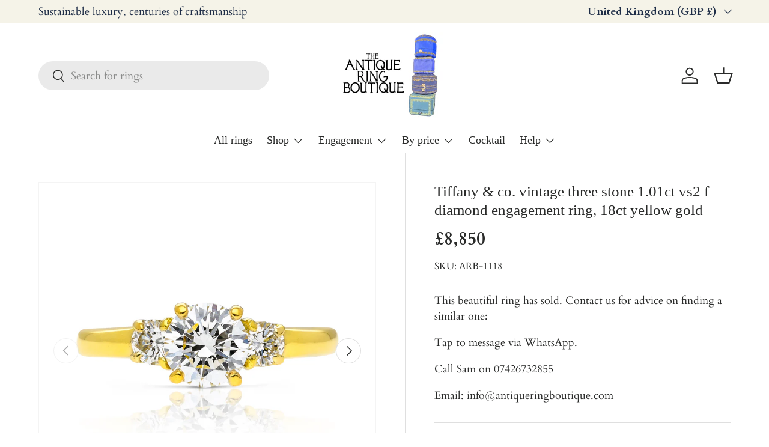

--- FILE ---
content_type: text/html; charset=utf-8
request_url: https://www.antiqueringboutique.com/products/three-stone-diamond-tiffany-co-engagement-ring
body_size: 71106
content:
<!doctype html>
<html class="no-js" lang="en" dir="ltr">
<head>
  <script type="application/vnd.locksmith+json" data-locksmith>{"version":"v256","locked":false,"initialized":true,"scope":"product","access_granted":true,"access_denied":false,"requires_customer":false,"manual_lock":false,"remote_lock":false,"has_timeout":false,"remote_rendered":null,"hide_resource":false,"hide_links_to_resource":false,"transparent":true,"locks":{"all":[],"opened":[]},"keys":[],"keys_signature":"4a651518947bb4dc2caa5230f7832cdc0ea2a7e60bcb8dcb5889c7c2a1aab7ba","state":{"template":"product.sold-engagement5","theme":173555974525,"product":"three-stone-diamond-tiffany-co-engagement-ring","collection":null,"page":null,"blog":null,"article":null,"app":null},"now":1769778052,"path":"\/products\/three-stone-diamond-tiffany-co-engagement-ring","locale_root_url":"\/","canonical_url":"https:\/\/www.antiqueringboutique.com\/products\/three-stone-diamond-tiffany-co-engagement-ring","customer_id":null,"customer_id_signature":"4a651518947bb4dc2caa5230f7832cdc0ea2a7e60bcb8dcb5889c7c2a1aab7ba","cart":null}</script><script data-locksmith>!function(){undefined;!function(){var s=window.Locksmith={},e=document.querySelector('script[type="application/vnd.locksmith+json"]'),n=e&&e.innerHTML;if(s.state={},s.util={},s.loading=!1,n)try{s.state=JSON.parse(n)}catch(d){}if(document.addEventListener&&document.querySelector){var o,i,a,t=[76,79,67,75,83,77,73,84,72,49,49],c=function(){i=t.slice(0)},l="style",r=function(e){e&&27!==e.keyCode&&"click"!==e.type||(document.removeEventListener("keydown",r),document.removeEventListener("click",r),o&&document.body.removeChild(o),o=null)};c(),document.addEventListener("keyup",function(e){if(e.keyCode===i[0]){if(clearTimeout(a),i.shift(),0<i.length)return void(a=setTimeout(c,1e3));c(),r(),(o=document.createElement("div"))[l].width="50%",o[l].maxWidth="1000px",o[l].height="85%",o[l].border="1px rgba(0, 0, 0, 0.2) solid",o[l].background="rgba(255, 255, 255, 0.99)",o[l].borderRadius="4px",o[l].position="fixed",o[l].top="50%",o[l].left="50%",o[l].transform="translateY(-50%) translateX(-50%)",o[l].boxShadow="0 2px 5px rgba(0, 0, 0, 0.3), 0 0 100vh 100vw rgba(0, 0, 0, 0.5)",o[l].zIndex="2147483645";var t=document.createElement("textarea");t.value=JSON.stringify(JSON.parse(n),null,2),t[l].border="none",t[l].display="block",t[l].boxSizing="border-box",t[l].width="100%",t[l].height="100%",t[l].background="transparent",t[l].padding="22px",t[l].fontFamily="monospace",t[l].fontSize="14px",t[l].color="#333",t[l].resize="none",t[l].outline="none",t.readOnly=!0,o.appendChild(t),document.body.appendChild(o),t.addEventListener("click",function(e){e.stopImmediatePropagation()}),t.select(),document.addEventListener("keydown",r),document.addEventListener("click",r)}})}s.isEmbedded=-1!==window.location.search.indexOf("_ab=0&_fd=0&_sc=1"),s.path=s.state.path||window.location.pathname,s.basePath=s.state.locale_root_url.concat("/apps/locksmith").replace(/^\/\//,"/"),s.reloading=!1,s.util.console=window.console||{log:function(){},error:function(){}},s.util.makeUrl=function(e,t){var n,o=s.basePath+e,i=[],a=s.cache();for(n in a)i.push(n+"="+encodeURIComponent(a[n]));for(n in t)i.push(n+"="+encodeURIComponent(t[n]));return s.state.customer_id&&(i.push("customer_id="+encodeURIComponent(s.state.customer_id)),i.push("customer_id_signature="+encodeURIComponent(s.state.customer_id_signature))),o+=(-1===o.indexOf("?")?"?":"&")+i.join("&")},s._initializeCallbacks=[],s.on=function(e,t){if("initialize"!==e)throw'Locksmith.on() currently only supports the "initialize" event';s._initializeCallbacks.push(t)},s.initializeSession=function(e){if(!s.isEmbedded){var t=!1,n=!0,o=!0;(e=e||{}).silent&&(o=n=!(t=!0)),s.ping({silent:t,spinner:n,reload:o,callback:function(){s._initializeCallbacks.forEach(function(e){e()})}})}},s.cache=function(e){var t={};try{var n=function i(e){return(document.cookie.match("(^|; )"+e+"=([^;]*)")||0)[2]};t=JSON.parse(decodeURIComponent(n("locksmith-params")||"{}"))}catch(d){}if(e){for(var o in e)t[o]=e[o];document.cookie="locksmith-params=; expires=Thu, 01 Jan 1970 00:00:00 GMT; path=/",document.cookie="locksmith-params="+encodeURIComponent(JSON.stringify(t))+"; path=/"}return t},s.cache.cart=s.state.cart,s.cache.cartLastSaved=null,s.params=s.cache(),s.util.reload=function(){s.reloading=!0;try{window.location.href=window.location.href.replace(/#.*/,"")}catch(d){s.util.console.error("Preferred reload method failed",d),window.location.reload()}},s.cache.saveCart=function(e){if(!s.cache.cart||s.cache.cart===s.cache.cartLastSaved)return e?e():null;var t=s.cache.cartLastSaved;s.cache.cartLastSaved=s.cache.cart,fetch("/cart/update.js",{method:"POST",headers:{"Content-Type":"application/json",Accept:"application/json"},body:JSON.stringify({attributes:{locksmith:s.cache.cart}})}).then(function(e){if(!e.ok)throw new Error("Cart update failed: "+e.status);return e.json()}).then(function(){e&&e()})["catch"](function(e){if(s.cache.cartLastSaved=t,!s.reloading)throw e})},s.util.spinnerHTML='<style>body{background:#FFF}@keyframes spin{from{transform:rotate(0deg)}to{transform:rotate(360deg)}}#loading{display:flex;width:100%;height:50vh;color:#777;align-items:center;justify-content:center}#loading .spinner{display:block;animation:spin 600ms linear infinite;position:relative;width:50px;height:50px}#loading .spinner-ring{stroke:currentColor;stroke-dasharray:100%;stroke-width:2px;stroke-linecap:round;fill:none}</style><div id="loading"><div class="spinner"><svg width="100%" height="100%"><svg preserveAspectRatio="xMinYMin"><circle class="spinner-ring" cx="50%" cy="50%" r="45%"></circle></svg></svg></div></div>',s.util.clobberBody=function(e){document.body.innerHTML=e},s.util.clobberDocument=function(e){e.responseText&&(e=e.responseText),document.documentElement&&document.removeChild(document.documentElement);var t=document.open("text/html","replace");t.writeln(e),t.close(),setTimeout(function(){var e=t.querySelector("[autofocus]");e&&e.focus()},100)},s.util.serializeForm=function(e){if(e&&"FORM"===e.nodeName){var t,n,o={};for(t=e.elements.length-1;0<=t;t-=1)if(""!==e.elements[t].name)switch(e.elements[t].nodeName){case"INPUT":switch(e.elements[t].type){default:case"text":case"hidden":case"password":case"button":case"reset":case"submit":o[e.elements[t].name]=e.elements[t].value;break;case"checkbox":case"radio":e.elements[t].checked&&(o[e.elements[t].name]=e.elements[t].value);break;case"file":}break;case"TEXTAREA":o[e.elements[t].name]=e.elements[t].value;break;case"SELECT":switch(e.elements[t].type){case"select-one":o[e.elements[t].name]=e.elements[t].value;break;case"select-multiple":for(n=e.elements[t].options.length-1;0<=n;n-=1)e.elements[t].options[n].selected&&(o[e.elements[t].name]=e.elements[t].options[n].value)}break;case"BUTTON":switch(e.elements[t].type){case"reset":case"submit":case"button":o[e.elements[t].name]=e.elements[t].value}}return o}},s.util.on=function(e,a,s,t){t=t||document;var c="locksmith-"+e+a,n=function(e){var t=e.target,n=e.target.parentElement,o=t&&t.className&&(t.className.baseVal||t.className)||"",i=n&&n.className&&(n.className.baseVal||n.className)||"";("string"==typeof o&&-1!==o.split(/\s+/).indexOf(a)||"string"==typeof i&&-1!==i.split(/\s+/).indexOf(a))&&!e[c]&&(e[c]=!0,s(e))};t.attachEvent?t.attachEvent(e,n):t.addEventListener(e,n,!1)},s.util.enableActions=function(e){s.util.on("click","locksmith-action",function(e){e.preventDefault();var t=e.target;t.dataset.confirmWith&&!confirm(t.dataset.confirmWith)||(t.disabled=!0,t.innerText=t.dataset.disableWith,s.post("/action",t.dataset.locksmithParams,{spinner:!1,type:"text",success:function(e){(e=JSON.parse(e.responseText)).message&&alert(e.message),s.util.reload()}}))},e)},s.util.inject=function(e,t){var n=["data","locksmith","append"];if(-1!==t.indexOf(n.join("-"))){var o=document.createElement("div");o.innerHTML=t,e.appendChild(o)}else e.innerHTML=t;var i,a,s=e.querySelectorAll("script");for(a=0;a<s.length;++a){i=s[a];var c=document.createElement("script");if(i.type&&(c.type=i.type),i.src)c.src=i.src;else{var l=document.createTextNode(i.innerHTML);c.appendChild(l)}e.appendChild(c)}var r=e.querySelector("[autofocus]");r&&r.focus()},s.post=function(e,t,n){!1!==(n=n||{}).spinner&&s.util.clobberBody(s.util.spinnerHTML);var o={};n.container===document?(o.layout=1,n.success=function(e){s.util.clobberDocument(e)}):n.container&&(o.layout=0,n.success=function(e){var t=document.getElementById(n.container);s.util.inject(t,e),t.id===t.firstChild.id&&t.parentElement.replaceChild(t.firstChild,t)}),n.form_type&&(t.form_type=n.form_type),n.include_layout_classes!==undefined&&(t.include_layout_classes=n.include_layout_classes),n.lock_id!==undefined&&(t.lock_id=n.lock_id),s.loading=!0;var i=s.util.makeUrl(e,o),a="json"===n.type||"text"===n.type;fetch(i,{method:"POST",headers:{"Content-Type":"application/json",Accept:a?"application/json":"text/html"},body:JSON.stringify(t)}).then(function(e){if(!e.ok)throw new Error("Request failed: "+e.status);return e.text()}).then(function(e){var t=n.success||s.util.clobberDocument;t(a?{responseText:e}:e)})["catch"](function(e){if(!s.reloading)if("dashboard.weglot.com"!==window.location.host){if(!n.silent)throw alert("Something went wrong! Please refresh and try again."),e;console.error(e)}else console.error(e)})["finally"](function(){s.loading=!1})},s.postResource=function(e,t){e.path=s.path,e.search=window.location.search,e.state=s.state,e.passcode&&(e.passcode=e.passcode.trim()),e.email&&(e.email=e.email.trim()),e.state.cart=s.cache.cart,e.locksmith_json=s.jsonTag,e.locksmith_json_signature=s.jsonTagSignature,s.post("/resource",e,t)},s.ping=function(e){if(!s.isEmbedded){e=e||{};s.post("/ping",{path:s.path,search:window.location.search,state:s.state},{spinner:!!e.spinner,silent:"undefined"==typeof e.silent||e.silent,type:"text",success:function(e){e&&e.responseText?(e=JSON.parse(e.responseText)).messages&&0<e.messages.length&&s.showMessages(e.messages):console.error("[Locksmith] Invalid result in ping callback:",e)}})}},s.timeoutMonitor=function(){var e=s.cache.cart;s.ping({callback:function(){e!==s.cache.cart||setTimeout(function(){s.timeoutMonitor()},6e4)}})},s.showMessages=function(e){var t=document.createElement("div");t.style.position="fixed",t.style.left=0,t.style.right=0,t.style.bottom="-50px",t.style.opacity=0,t.style.background="#191919",t.style.color="#ddd",t.style.transition="bottom 0.2s, opacity 0.2s",t.style.zIndex=999999,t.innerHTML="        <style>          .locksmith-ab .locksmith-b { display: none; }          .locksmith-ab.toggled .locksmith-b { display: flex; }          .locksmith-ab.toggled .locksmith-a { display: none; }          .locksmith-flex { display: flex; flex-wrap: wrap; justify-content: space-between; align-items: center; padding: 10px 20px; }          .locksmith-message + .locksmith-message { border-top: 1px #555 solid; }          .locksmith-message a { color: inherit; font-weight: bold; }          .locksmith-message a:hover { color: inherit; opacity: 0.8; }          a.locksmith-ab-toggle { font-weight: inherit; text-decoration: underline; }          .locksmith-text { flex-grow: 1; }          .locksmith-cta { flex-grow: 0; text-align: right; }          .locksmith-cta button { transform: scale(0.8); transform-origin: left; }          .locksmith-cta > * { display: block; }          .locksmith-cta > * + * { margin-top: 10px; }          .locksmith-message a.locksmith-close { flex-grow: 0; text-decoration: none; margin-left: 15px; font-size: 30px; font-family: monospace; display: block; padding: 2px 10px; }                    @media screen and (max-width: 600px) {            .locksmith-wide-only { display: none !important; }            .locksmith-flex { padding: 0 15px; }            .locksmith-flex > * { margin-top: 5px; margin-bottom: 5px; }            .locksmith-cta { text-align: left; }          }                    @media screen and (min-width: 601px) {            .locksmith-narrow-only { display: none !important; }          }        </style>      "+e.map(function(e){return'<div class="locksmith-message">'+e+"</div>"}).join(""),document.body.appendChild(t),document.body.style.position="relative",document.body.parentElement.style.paddingBottom=t.offsetHeight+"px",setTimeout(function(){t.style.bottom=0,t.style.opacity=1},50),s.util.on("click","locksmith-ab-toggle",function(e){e.preventDefault();for(var t=e.target.parentElement;-1===t.className.split(" ").indexOf("locksmith-ab");)t=t.parentElement;-1!==t.className.split(" ").indexOf("toggled")?t.className=t.className.replace("toggled",""):t.className=t.className+" toggled"}),s.util.enableActions(t)}}()}();</script>
      <script data-locksmith>Locksmith.cache.cart=null</script>

  <script data-locksmith>Locksmith.jsonTag="{\"version\":\"v256\",\"locked\":false,\"initialized\":true,\"scope\":\"product\",\"access_granted\":true,\"access_denied\":false,\"requires_customer\":false,\"manual_lock\":false,\"remote_lock\":false,\"has_timeout\":false,\"remote_rendered\":null,\"hide_resource\":false,\"hide_links_to_resource\":false,\"transparent\":true,\"locks\":{\"all\":[],\"opened\":[]},\"keys\":[],\"keys_signature\":\"4a651518947bb4dc2caa5230f7832cdc0ea2a7e60bcb8dcb5889c7c2a1aab7ba\",\"state\":{\"template\":\"product.sold-engagement5\",\"theme\":173555974525,\"product\":\"three-stone-diamond-tiffany-co-engagement-ring\",\"collection\":null,\"page\":null,\"blog\":null,\"article\":null,\"app\":null},\"now\":1769778052,\"path\":\"\\\/products\\\/three-stone-diamond-tiffany-co-engagement-ring\",\"locale_root_url\":\"\\\/\",\"canonical_url\":\"https:\\\/\\\/www.antiqueringboutique.com\\\/products\\\/three-stone-diamond-tiffany-co-engagement-ring\",\"customer_id\":null,\"customer_id_signature\":\"4a651518947bb4dc2caa5230f7832cdc0ea2a7e60bcb8dcb5889c7c2a1aab7ba\",\"cart\":null}";Locksmith.jsonTagSignature="feaea3c2ab11f9739762814d0bddee70fb1913422d7acf4c3a13fc76aa3d67b5"</script>
  <!-- Google Tag Manager -->
<script>(function(w,d,s,l,i){w[l]=w[l]||[];w[l].push({'gtm.start':
new Date().getTime(),event:'gtm.js'});var f=d.getElementsByTagName(s)[0],
j=d.createElement(s),dl=l!='dataLayer'?'&l='+l:'';j.async=true;j.src=
'https://www.googletagmanager.com/gtm.js?id='+i+dl;f.parentNode.insertBefore(j,f);
})(window,document,'script','dataLayer','GTM-TH25RS6');</script>
<!-- End Google Tag Manager -->
	<script src="//www.antiqueringboutique.com/cdn/shop/files/pandectes-rules.js?v=6166869867120046560"></script><meta charset="utf-8">
<meta name="viewport" content="width=device-width,initial-scale=1">

<title>Tiffany &amp; co. vintage three stone 1.01ct vs2 f diamond engagement ring
      &ndash; Antique Ring Boutique
</title><link rel="canonical" href="https://www.antiqueringboutique.com/products/three-stone-diamond-tiffany-co-engagement-ring"><link rel="icon" href="//www.antiqueringboutique.com/cdn/shop/files/bird.png?crop=center&height=48&v=1690547960&width=48" type="image/png">
  <link rel="apple-touch-icon" href="//www.antiqueringboutique.com/cdn/shop/files/bird.png?crop=center&height=180&v=1690547960&width=180"><meta name="description" content="This ring is sold, sorry. See similar rings: Metal: gold rings, yellow gold rings Gems: diamond rings Type of ring: engagement rings, three-stone rings Date Period:Vintage Metal Composition:18ct yellow gold. Marked &#39;TIFFANY&amp;amp;CO&#39; by the maker and &#39;750&#39; for 18ct yellow gold. Stone Composition:Round-cut diamond: strong">
<meta property="og:site_name" content="Antique Ring Boutique">
<meta name="google-site-verification" content="n6LtiUS74Mo3tLyq5_XdBsepBmkiX9Znmo-5tVTWVos" />

<meta property="og:url" content="https://www.antiqueringboutique.com/products/three-stone-diamond-tiffany-co-engagement-ring"><meta property="og:title" content="Tiffany &amp; co. vintage three stone 1.01ct vs2 f diamond engagement ring">
<meta property="og:type" content="product">
<meta property="og:description" content="This ring is sold, sorry. See similar rings: Metal: gold rings, yellow gold rings Gems: diamond rings Type of ring: engagement rings, three-stone rings Date Period:Vintage Metal Composition:18ct yellow gold. Marked &#39;TIFFANY&amp;amp;CO&#39; by the maker and &#39;750&#39; for 18ct yellow gold. Stone Composition:Round-cut diamond: strong">
<meta property="og:image" content="http://www.antiqueringboutique.com/cdn/shop/files/Vintage-Tiffany-Engagement-Ring.jpg?crop=center&height=1200&v=1686085605&width=1200">
<meta property="og:image:secure_url" content="https://www.antiqueringboutique.com/cdn/shop/files/Vintage-Tiffany-Engagement-Ring.jpg?crop=center&height=1200&v=1686085605&width=1200">
<meta property="og:image:width" content="2558">
  <meta property="og:image:height" content="2558"><meta property="og:price:amount" content="8,850">
<meta property="og:price:currency" content="GBP">
<meta name="twitter:card" content="summary_large_image"><meta name="twitter:title" content="Tiffany &amp; co. vintage three stone 1.01ct vs2 f diamond engagement ring">
<meta name="twitter:description" content="This ring is sold, sorry. See similar rings: Metal: gold rings, yellow gold rings Gems: diamond rings Type of ring: engagement rings, three-stone rings Date Period:Vintage Metal Composition:18ct yellow gold. Marked &#39;TIFFANY&amp;amp;CO&#39; by the maker and &#39;750&#39; for 18ct yellow gold. Stone Composition:Round-cut diamond: strong">
<link rel="preload" href="//www.antiqueringboutique.com/cdn/shop/t/65/assets/main.css?v=128725071231879209061764168638" as="style"><style data-shopify>
@font-face {
  font-family: Cardo;
  font-weight: 400;
  font-style: normal;
  font-display: swap;
  src: url("//www.antiqueringboutique.com/cdn/fonts/cardo/cardo_n4.8d7bdd0369840597cbb62dc8a447619701d8d34a.woff2") format("woff2"),
       url("//www.antiqueringboutique.com/cdn/fonts/cardo/cardo_n4.23b63d1eff80cb5da813c4cccb6427058253ce24.woff") format("woff");
}
@font-face {
  font-family: Cardo;
  font-weight: 700;
  font-style: normal;
  font-display: swap;
  src: url("//www.antiqueringboutique.com/cdn/fonts/cardo/cardo_n7.d1764502b55968f897125797ed59f6abd5dc8593.woff2") format("woff2"),
       url("//www.antiqueringboutique.com/cdn/fonts/cardo/cardo_n7.b5d64d4147ade913d679fed9918dc44cbe8121d2.woff") format("woff");
}
@font-face {
  font-family: Cardo;
  font-weight: 400;
  font-style: italic;
  font-display: swap;
  src: url("//www.antiqueringboutique.com/cdn/fonts/cardo/cardo_i4.0e32d2e32a36e77888e9a063b238f6034ace33a8.woff2") format("woff2"),
       url("//www.antiqueringboutique.com/cdn/fonts/cardo/cardo_i4.40eb4278c959c5ae2eecf636849faa186b42d298.woff") format("woff");
}
:root {
      --bg-color: 255 255 255 / 1.0;
      --bg-color-og: 255 255 255 / 1.0;
      --heading-color: 42 43 42;
      --text-color: 42 43 42;
      --text-color-og: 42 43 42;
      --scrollbar-color: 42 43 42;
      --link-color: 42 43 42;
      --link-color-og: 42 43 42;
      --star-color: 255 159 28;--color-scheme-1-bg: 245 243 232 / 1.0;
      --color-scheme-1-grad: ;
      --color-scheme-1-heading: 30 45 71;
      --color-scheme-1-text: 42 43 42;
      --color-scheme-1-btn-bg: 30 45 71;
      --color-scheme-1-btn-text: 255 255 255;
      --color-scheme-1-btn-bg-hover: 70 84 108;--color-scheme-2-bg: 250 248 244 / 1.0;
      --color-scheme-2-grad: ;
      --color-scheme-2-heading: 30 45 71;
      --color-scheme-2-text: 30 45 71;
      --color-scheme-2-btn-bg: 30 45 71;
      --color-scheme-2-btn-text: 245 243 232;
      --color-scheme-2-btn-bg-hover: 68 82 104;--color-scheme-3-bg: 228 237 250 / 1.0;
      --color-scheme-3-grad: ;
      --color-scheme-3-heading: 11 11 11;
      --color-scheme-3-text: 26 102 210;
      --color-scheme-3-btn-bg: 170 17 85;
      --color-scheme-3-btn-text: 232 246 234;
      --color-scheme-3-btn-bg-hover: 191 54 114;

      --drawer-bg-color: 255 255 255 / 1.0;
      --drawer-text-color: 42 43 42;

      --panel-bg-color: 245 243 232 / 1.0;
      --panel-heading-color: 42 43 42;
      --panel-text-color: 42 43 42;

      --in-stock-text-color: 44 126 63;
      --low-stock-text-color: 210 134 26;
      --very-low-stock-text-color: 180 12 28;
      --no-stock-text-color: 119 119 119;
      --no-stock-backordered-text-color: 119 119 119;

      --error-bg-color: 252 237 238;
      --error-text-color: 180 12 28;
      --success-bg-color: 232 246 234;
      --success-text-color: 44 126 63;
      --info-bg-color: 228 237 250;
      --info-text-color: 26 102 210;

      --heading-font-family: "New York", Iowan Old Style, Apple Garamond, Baskerville, Times New Roman, Droid Serif, Times, Source Serif Pro, serif, Apple Color Emoji, Segoe UI Emoji, Segoe UI Symbol;
      --heading-font-style: normal;
      --heading-font-weight: 400;
      --heading-scale-start: 4;

      --navigation-font-family: "New York", Iowan Old Style, Apple Garamond, Baskerville, Times New Roman, Droid Serif, Times, Source Serif Pro, serif, Apple Color Emoji, Segoe UI Emoji, Segoe UI Symbol;
      --navigation-font-style: normal;
      --navigation-font-weight: 400;--heading-text-transform: none;
--subheading-text-transform: none;
      --body-font-family: Cardo, serif;
      --body-font-style: normal;
      --body-font-weight: 400;
      --body-font-size: 17;

      --section-gap: 32;
      --heading-gap: calc(8 * var(--space-unit));--heading-gap: calc(6 * var(--space-unit));--grid-column-gap: 20px;--btn-bg-color: 30 45 71;
      --btn-bg-hover-color: 68 82 104;
      --btn-text-color: 245 243 232;
      --btn-bg-color-og: 30 45 71;
      --btn-text-color-og: 245 243 232;
      --btn-alt-bg-color: 30 45 71;
      --btn-alt-bg-alpha: 1.0;
      --btn-alt-text-color: 255 255 255;
      --btn-border-width: 2px;
      --btn-padding-y: 12px;

      
      --btn-border-radius: 24px;
      

      --btn-lg-border-radius: 50%;
      --btn-icon-border-radius: 50%;
      --input-with-btn-inner-radius: var(--btn-border-radius);

      --input-bg-color: 255 255 255 / 1.0;
      --input-text-color: 42 43 42;
      --input-border-width: 2px;
      --input-border-radius: 22px;
      --textarea-border-radius: 12px;
      --input-border-radius: 24px;
      --input-bg-color-diff-3: #f7f7f7;
      --input-bg-color-diff-6: #f0f0f0;

      --modal-border-radius: 16px;
      --modal-overlay-color: 0 0 0;
      --modal-overlay-opacity: 0.4;
      --drawer-border-radius: 16px;
      --overlay-border-radius: 0px;

      --custom-label-bg-color: 13 44 84;
      --custom-label-text-color: 255 255 255;--sold-out-label-bg-color: 245 243 232;
      --sold-out-label-text-color: 42 43 42;--new-label-bg-color: 255 255 255;
      --new-label-text-color: 30 45 71;--preorder-label-bg-color: 0 166 237;
      --preorder-label-text-color: 255 255 255;

      --collection-label-color: 0 126 18;

      --page-width: 1260px;
      --gutter-sm: 20px;
      --gutter-md: 32px;
      --gutter-lg: 64px;

      --payment-terms-bg-color: #ffffff;

      --coll-card-bg-color: #F9F9F9;
      --coll-card-border-color: #f2f2f2;

      --card-highlight-bg-color: #F9F9F9;
      --card-highlight-text-color: 85 85 85;
      --card-highlight-border-color: #E1E1E1;--card-bg-color: #ffffff;
      --card-text-color: 38 38 43;
      --card-border-color: #f5f3e8;--blend-bg-color: #f9f9f9;

      --reading-width: 48em;
    }

    @media (max-width: 769px) {
      :root {
        --reading-width: 36em;
      }
    }
  </style><link rel="stylesheet" href="//www.antiqueringboutique.com/cdn/shop/t/65/assets/main.css?v=128725071231879209061764168638">
  <script src="//www.antiqueringboutique.com/cdn/shop/t/65/assets/main.js?v=76476094356780495751729689592" defer="defer"></script><link rel="preload" href="//www.antiqueringboutique.com/cdn/fonts/cardo/cardo_n4.8d7bdd0369840597cbb62dc8a447619701d8d34a.woff2" as="font" type="font/woff2" crossorigin fetchpriority="high"><script>window.performance && window.performance.mark && window.performance.mark('shopify.content_for_header.start');</script><meta name="google-site-verification" content="CkirE_vWYTsXoePeur3-jpIZayyhn-P7bdpAxQJLwmk">
<meta name="facebook-domain-verification" content="czhlzsyeaafgqe9zz229axyhmsg7d5">
<meta id="shopify-digital-wallet" name="shopify-digital-wallet" content="/31004426375/digital_wallets/dialog">
<meta name="shopify-checkout-api-token" content="cba627580a651c14a411e8231edc8d67">
<link rel="alternate" hreflang="x-default" href="https://www.antiqueringboutique.com/products/three-stone-diamond-tiffany-co-engagement-ring">
<link rel="alternate" hreflang="en" href="https://www.antiqueringboutique.com/products/three-stone-diamond-tiffany-co-engagement-ring">
<link rel="alternate" hreflang="en-AU" href="https://www.antiqueringboutique.com/en-au/products/three-stone-diamond-tiffany-co-engagement-ring">
<link rel="alternate" hreflang="en-US" href="https://www.antiqueringboutique.com/en-us/products/three-stone-diamond-tiffany-co-engagement-ring">
<link rel="alternate" type="application/json+oembed" href="https://www.antiqueringboutique.com/products/three-stone-diamond-tiffany-co-engagement-ring.oembed">
<script async="async" src="/checkouts/internal/preloads.js?locale=en-GB"></script>
<link rel="preconnect" href="https://shop.app" crossorigin="anonymous">
<script async="async" src="https://shop.app/checkouts/internal/preloads.js?locale=en-GB&shop_id=31004426375" crossorigin="anonymous"></script>
<script id="shopify-features" type="application/json">{"accessToken":"cba627580a651c14a411e8231edc8d67","betas":["rich-media-storefront-analytics"],"domain":"www.antiqueringboutique.com","predictiveSearch":true,"shopId":31004426375,"locale":"en"}</script>
<script>var Shopify = Shopify || {};
Shopify.shop = "antiqueringboutique.myshopify.com";
Shopify.locale = "en";
Shopify.currency = {"active":"GBP","rate":"1.0"};
Shopify.country = "GB";
Shopify.theme = {"name":"Updated copy of Updated copy of Updated copy of...","id":173555974525,"schema_name":"Enterprise","schema_version":"1.6.1","theme_store_id":1657,"role":"main"};
Shopify.theme.handle = "null";
Shopify.theme.style = {"id":null,"handle":null};
Shopify.cdnHost = "www.antiqueringboutique.com/cdn";
Shopify.routes = Shopify.routes || {};
Shopify.routes.root = "/";</script>
<script type="module">!function(o){(o.Shopify=o.Shopify||{}).modules=!0}(window);</script>
<script>!function(o){function n(){var o=[];function n(){o.push(Array.prototype.slice.apply(arguments))}return n.q=o,n}var t=o.Shopify=o.Shopify||{};t.loadFeatures=n(),t.autoloadFeatures=n()}(window);</script>
<script>
  window.ShopifyPay = window.ShopifyPay || {};
  window.ShopifyPay.apiHost = "shop.app\/pay";
  window.ShopifyPay.redirectState = null;
</script>
<script id="shop-js-analytics" type="application/json">{"pageType":"product"}</script>
<script defer="defer" async type="module" src="//www.antiqueringboutique.com/cdn/shopifycloud/shop-js/modules/v2/client.init-shop-cart-sync_BN7fPSNr.en.esm.js"></script>
<script defer="defer" async type="module" src="//www.antiqueringboutique.com/cdn/shopifycloud/shop-js/modules/v2/chunk.common_Cbph3Kss.esm.js"></script>
<script defer="defer" async type="module" src="//www.antiqueringboutique.com/cdn/shopifycloud/shop-js/modules/v2/chunk.modal_DKumMAJ1.esm.js"></script>
<script type="module">
  await import("//www.antiqueringboutique.com/cdn/shopifycloud/shop-js/modules/v2/client.init-shop-cart-sync_BN7fPSNr.en.esm.js");
await import("//www.antiqueringboutique.com/cdn/shopifycloud/shop-js/modules/v2/chunk.common_Cbph3Kss.esm.js");
await import("//www.antiqueringboutique.com/cdn/shopifycloud/shop-js/modules/v2/chunk.modal_DKumMAJ1.esm.js");

  window.Shopify.SignInWithShop?.initShopCartSync?.({"fedCMEnabled":true,"windoidEnabled":true});

</script>
<script>
  window.Shopify = window.Shopify || {};
  if (!window.Shopify.featureAssets) window.Shopify.featureAssets = {};
  window.Shopify.featureAssets['shop-js'] = {"shop-cart-sync":["modules/v2/client.shop-cart-sync_CJVUk8Jm.en.esm.js","modules/v2/chunk.common_Cbph3Kss.esm.js","modules/v2/chunk.modal_DKumMAJ1.esm.js"],"init-fed-cm":["modules/v2/client.init-fed-cm_7Fvt41F4.en.esm.js","modules/v2/chunk.common_Cbph3Kss.esm.js","modules/v2/chunk.modal_DKumMAJ1.esm.js"],"init-shop-email-lookup-coordinator":["modules/v2/client.init-shop-email-lookup-coordinator_Cc088_bR.en.esm.js","modules/v2/chunk.common_Cbph3Kss.esm.js","modules/v2/chunk.modal_DKumMAJ1.esm.js"],"init-windoid":["modules/v2/client.init-windoid_hPopwJRj.en.esm.js","modules/v2/chunk.common_Cbph3Kss.esm.js","modules/v2/chunk.modal_DKumMAJ1.esm.js"],"shop-button":["modules/v2/client.shop-button_B0jaPSNF.en.esm.js","modules/v2/chunk.common_Cbph3Kss.esm.js","modules/v2/chunk.modal_DKumMAJ1.esm.js"],"shop-cash-offers":["modules/v2/client.shop-cash-offers_DPIskqss.en.esm.js","modules/v2/chunk.common_Cbph3Kss.esm.js","modules/v2/chunk.modal_DKumMAJ1.esm.js"],"shop-toast-manager":["modules/v2/client.shop-toast-manager_CK7RT69O.en.esm.js","modules/v2/chunk.common_Cbph3Kss.esm.js","modules/v2/chunk.modal_DKumMAJ1.esm.js"],"init-shop-cart-sync":["modules/v2/client.init-shop-cart-sync_BN7fPSNr.en.esm.js","modules/v2/chunk.common_Cbph3Kss.esm.js","modules/v2/chunk.modal_DKumMAJ1.esm.js"],"init-customer-accounts-sign-up":["modules/v2/client.init-customer-accounts-sign-up_CfPf4CXf.en.esm.js","modules/v2/client.shop-login-button_DeIztwXF.en.esm.js","modules/v2/chunk.common_Cbph3Kss.esm.js","modules/v2/chunk.modal_DKumMAJ1.esm.js"],"pay-button":["modules/v2/client.pay-button_CgIwFSYN.en.esm.js","modules/v2/chunk.common_Cbph3Kss.esm.js","modules/v2/chunk.modal_DKumMAJ1.esm.js"],"init-customer-accounts":["modules/v2/client.init-customer-accounts_DQ3x16JI.en.esm.js","modules/v2/client.shop-login-button_DeIztwXF.en.esm.js","modules/v2/chunk.common_Cbph3Kss.esm.js","modules/v2/chunk.modal_DKumMAJ1.esm.js"],"avatar":["modules/v2/client.avatar_BTnouDA3.en.esm.js"],"init-shop-for-new-customer-accounts":["modules/v2/client.init-shop-for-new-customer-accounts_CsZy_esa.en.esm.js","modules/v2/client.shop-login-button_DeIztwXF.en.esm.js","modules/v2/chunk.common_Cbph3Kss.esm.js","modules/v2/chunk.modal_DKumMAJ1.esm.js"],"shop-follow-button":["modules/v2/client.shop-follow-button_BRMJjgGd.en.esm.js","modules/v2/chunk.common_Cbph3Kss.esm.js","modules/v2/chunk.modal_DKumMAJ1.esm.js"],"checkout-modal":["modules/v2/client.checkout-modal_B9Drz_yf.en.esm.js","modules/v2/chunk.common_Cbph3Kss.esm.js","modules/v2/chunk.modal_DKumMAJ1.esm.js"],"shop-login-button":["modules/v2/client.shop-login-button_DeIztwXF.en.esm.js","modules/v2/chunk.common_Cbph3Kss.esm.js","modules/v2/chunk.modal_DKumMAJ1.esm.js"],"lead-capture":["modules/v2/client.lead-capture_DXYzFM3R.en.esm.js","modules/v2/chunk.common_Cbph3Kss.esm.js","modules/v2/chunk.modal_DKumMAJ1.esm.js"],"shop-login":["modules/v2/client.shop-login_CA5pJqmO.en.esm.js","modules/v2/chunk.common_Cbph3Kss.esm.js","modules/v2/chunk.modal_DKumMAJ1.esm.js"],"payment-terms":["modules/v2/client.payment-terms_BxzfvcZJ.en.esm.js","modules/v2/chunk.common_Cbph3Kss.esm.js","modules/v2/chunk.modal_DKumMAJ1.esm.js"]};
</script>
<script>(function() {
  var isLoaded = false;
  function asyncLoad() {
    if (isLoaded) return;
    isLoaded = true;
    var urls = ["https:\/\/chimpstatic.com\/mcjs-connected\/js\/users\/c4e5eb0d3b75779fa76baf940\/7fb5872207d397cc8cbe445ac.js?shop=antiqueringboutique.myshopify.com","https:\/\/seo.apps.avada.io\/scripttag\/avada-seo-installed.js?shop=antiqueringboutique.myshopify.com","https:\/\/cdn.grw.reputon.com\/assets\/widget.js?shop=antiqueringboutique.myshopify.com","https:\/\/ecommplugins-scripts.trustpilot.com\/v2.1\/js\/header.min.js?settings=eyJrZXkiOiJRd3FlVEhDZjNBa3k1VDFMIiwicyI6Im5vbmUifQ==\u0026v=2.5\u0026shop=antiqueringboutique.myshopify.com","https:\/\/ecommplugins-trustboxsettings.trustpilot.com\/antiqueringboutique.myshopify.com.js?settings=1699006000294\u0026shop=antiqueringboutique.myshopify.com","https:\/\/apps.synctrack.io\/cta-buttons\/cta-group-button.js?v=1753461484\u0026shop=antiqueringboutique.myshopify.com","https:\/\/analyzely.gropulse.com\/js\/active.js?shop=antiqueringboutique.myshopify.com"];
    for (var i = 0; i < urls.length; i++) {
      var s = document.createElement('script');
      s.type = 'text/javascript';
      s.async = true;
      s.src = urls[i];
      var x = document.getElementsByTagName('script')[0];
      x.parentNode.insertBefore(s, x);
    }
  };
  if(window.attachEvent) {
    window.attachEvent('onload', asyncLoad);
  } else {
    window.addEventListener('load', asyncLoad, false);
  }
})();</script>
<script id="__st">var __st={"a":31004426375,"offset":0,"reqid":"069a6da5-0da2-4d50-be6b-2cad143eb0c0-1769778052","pageurl":"www.antiqueringboutique.com\/products\/three-stone-diamond-tiffany-co-engagement-ring","u":"4c25dc42f46a","p":"product","rtyp":"product","rid":8268577833189};</script>
<script>window.ShopifyPaypalV4VisibilityTracking = true;</script>
<script id="captcha-bootstrap">!function(){'use strict';const t='contact',e='account',n='new_comment',o=[[t,t],['blogs',n],['comments',n],[t,'customer']],c=[[e,'customer_login'],[e,'guest_login'],[e,'recover_customer_password'],[e,'create_customer']],r=t=>t.map((([t,e])=>`form[action*='/${t}']:not([data-nocaptcha='true']) input[name='form_type'][value='${e}']`)).join(','),a=t=>()=>t?[...document.querySelectorAll(t)].map((t=>t.form)):[];function s(){const t=[...o],e=r(t);return a(e)}const i='password',u='form_key',d=['recaptcha-v3-token','g-recaptcha-response','h-captcha-response',i],f=()=>{try{return window.sessionStorage}catch{return}},m='__shopify_v',_=t=>t.elements[u];function p(t,e,n=!1){try{const o=window.sessionStorage,c=JSON.parse(o.getItem(e)),{data:r}=function(t){const{data:e,action:n}=t;return t[m]||n?{data:e,action:n}:{data:t,action:n}}(c);for(const[e,n]of Object.entries(r))t.elements[e]&&(t.elements[e].value=n);n&&o.removeItem(e)}catch(o){console.error('form repopulation failed',{error:o})}}const l='form_type',E='cptcha';function T(t){t.dataset[E]=!0}const w=window,h=w.document,L='Shopify',v='ce_forms',y='captcha';let A=!1;((t,e)=>{const n=(g='f06e6c50-85a8-45c8-87d0-21a2b65856fe',I='https://cdn.shopify.com/shopifycloud/storefront-forms-hcaptcha/ce_storefront_forms_captcha_hcaptcha.v1.5.2.iife.js',D={infoText:'Protected by hCaptcha',privacyText:'Privacy',termsText:'Terms'},(t,e,n)=>{const o=w[L][v],c=o.bindForm;if(c)return c(t,g,e,D).then(n);var r;o.q.push([[t,g,e,D],n]),r=I,A||(h.body.append(Object.assign(h.createElement('script'),{id:'captcha-provider',async:!0,src:r})),A=!0)});var g,I,D;w[L]=w[L]||{},w[L][v]=w[L][v]||{},w[L][v].q=[],w[L][y]=w[L][y]||{},w[L][y].protect=function(t,e){n(t,void 0,e),T(t)},Object.freeze(w[L][y]),function(t,e,n,w,h,L){const[v,y,A,g]=function(t,e,n){const i=e?o:[],u=t?c:[],d=[...i,...u],f=r(d),m=r(i),_=r(d.filter((([t,e])=>n.includes(e))));return[a(f),a(m),a(_),s()]}(w,h,L),I=t=>{const e=t.target;return e instanceof HTMLFormElement?e:e&&e.form},D=t=>v().includes(t);t.addEventListener('submit',(t=>{const e=I(t);if(!e)return;const n=D(e)&&!e.dataset.hcaptchaBound&&!e.dataset.recaptchaBound,o=_(e),c=g().includes(e)&&(!o||!o.value);(n||c)&&t.preventDefault(),c&&!n&&(function(t){try{if(!f())return;!function(t){const e=f();if(!e)return;const n=_(t);if(!n)return;const o=n.value;o&&e.removeItem(o)}(t);const e=Array.from(Array(32),(()=>Math.random().toString(36)[2])).join('');!function(t,e){_(t)||t.append(Object.assign(document.createElement('input'),{type:'hidden',name:u})),t.elements[u].value=e}(t,e),function(t,e){const n=f();if(!n)return;const o=[...t.querySelectorAll(`input[type='${i}']`)].map((({name:t})=>t)),c=[...d,...o],r={};for(const[a,s]of new FormData(t).entries())c.includes(a)||(r[a]=s);n.setItem(e,JSON.stringify({[m]:1,action:t.action,data:r}))}(t,e)}catch(e){console.error('failed to persist form',e)}}(e),e.submit())}));const S=(t,e)=>{t&&!t.dataset[E]&&(n(t,e.some((e=>e===t))),T(t))};for(const o of['focusin','change'])t.addEventListener(o,(t=>{const e=I(t);D(e)&&S(e,y())}));const B=e.get('form_key'),M=e.get(l),P=B&&M;t.addEventListener('DOMContentLoaded',(()=>{const t=y();if(P)for(const e of t)e.elements[l].value===M&&p(e,B);[...new Set([...A(),...v().filter((t=>'true'===t.dataset.shopifyCaptcha))])].forEach((e=>S(e,t)))}))}(h,new URLSearchParams(w.location.search),n,t,e,['guest_login'])})(!0,!0)}();</script>
<script integrity="sha256-4kQ18oKyAcykRKYeNunJcIwy7WH5gtpwJnB7kiuLZ1E=" data-source-attribution="shopify.loadfeatures" defer="defer" src="//www.antiqueringboutique.com/cdn/shopifycloud/storefront/assets/storefront/load_feature-a0a9edcb.js" crossorigin="anonymous"></script>
<script crossorigin="anonymous" defer="defer" src="//www.antiqueringboutique.com/cdn/shopifycloud/storefront/assets/shopify_pay/storefront-65b4c6d7.js?v=20250812"></script>
<script data-source-attribution="shopify.dynamic_checkout.dynamic.init">var Shopify=Shopify||{};Shopify.PaymentButton=Shopify.PaymentButton||{isStorefrontPortableWallets:!0,init:function(){window.Shopify.PaymentButton.init=function(){};var t=document.createElement("script");t.src="https://www.antiqueringboutique.com/cdn/shopifycloud/portable-wallets/latest/portable-wallets.en.js",t.type="module",document.head.appendChild(t)}};
</script>
<script data-source-attribution="shopify.dynamic_checkout.buyer_consent">
  function portableWalletsHideBuyerConsent(e){var t=document.getElementById("shopify-buyer-consent"),n=document.getElementById("shopify-subscription-policy-button");t&&n&&(t.classList.add("hidden"),t.setAttribute("aria-hidden","true"),n.removeEventListener("click",e))}function portableWalletsShowBuyerConsent(e){var t=document.getElementById("shopify-buyer-consent"),n=document.getElementById("shopify-subscription-policy-button");t&&n&&(t.classList.remove("hidden"),t.removeAttribute("aria-hidden"),n.addEventListener("click",e))}window.Shopify?.PaymentButton&&(window.Shopify.PaymentButton.hideBuyerConsent=portableWalletsHideBuyerConsent,window.Shopify.PaymentButton.showBuyerConsent=portableWalletsShowBuyerConsent);
</script>
<script data-source-attribution="shopify.dynamic_checkout.cart.bootstrap">document.addEventListener("DOMContentLoaded",(function(){function t(){return document.querySelector("shopify-accelerated-checkout-cart, shopify-accelerated-checkout")}if(t())Shopify.PaymentButton.init();else{new MutationObserver((function(e,n){t()&&(Shopify.PaymentButton.init(),n.disconnect())})).observe(document.body,{childList:!0,subtree:!0})}}));
</script>
<link id="shopify-accelerated-checkout-styles" rel="stylesheet" media="screen" href="https://www.antiqueringboutique.com/cdn/shopifycloud/portable-wallets/latest/accelerated-checkout-backwards-compat.css" crossorigin="anonymous">
<style id="shopify-accelerated-checkout-cart">
        #shopify-buyer-consent {
  margin-top: 1em;
  display: inline-block;
  width: 100%;
}

#shopify-buyer-consent.hidden {
  display: none;
}

#shopify-subscription-policy-button {
  background: none;
  border: none;
  padding: 0;
  text-decoration: underline;
  font-size: inherit;
  cursor: pointer;
}

#shopify-subscription-policy-button::before {
  box-shadow: none;
}

      </style>
<script id="sections-script" data-sections="header,footer" defer="defer" src="//www.antiqueringboutique.com/cdn/shop/t/65/compiled_assets/scripts.js?v=25544"></script>
<script>window.performance && window.performance.mark && window.performance.mark('shopify.content_for_header.end');</script>


  <script>document.documentElement.className = document.documentElement.className.replace('no-js', 'js');</script><!-- CC Custom Head Start --><!-- CC Custom Head End --><script type="text/javascript">
    (function(c,l,a,r,i,t,y){
        c[a]=c[a]||function(){(c[a].q=c[a].q||[]).push(arguments)};
        t=l.createElement(r);t.async=1;t.src="https://www.clarity.ms/tag/"+i;
        y=l.getElementsByTagName(r)[0];y.parentNode.insertBefore(t,y);
    })(window, document, "clarity", "script", "mfymof4jbi");
</script>
<!-- BEGIN app block: shopify://apps/pandectes-gdpr/blocks/banner/58c0baa2-6cc1-480c-9ea6-38d6d559556a -->
  
    
      <!-- TCF is active, scripts are loaded above -->
      
      <script>
        
          window.PandectesSettings = {"store":{"id":31004426375,"plan":"plus","theme":"Updated copy of Updated copy of Updated copy of...","primaryLocale":"en","adminMode":false,"headless":false,"storefrontRootDomain":"","checkoutRootDomain":"","storefrontAccessToken":""},"tsPublished":1742989531,"declaration":{"showPurpose":false,"showProvider":false,"declIntroText":"We use cookies to optimize website functionality, analyze the performance, and provide personalized experience to you. Some cookies are essential to make the website operate and function correctly. Those cookies cannot be disabled. In this window you can manage your preference of cookies.","showDateGenerated":true},"language":{"unpublished":[],"languageMode":"Single","fallbackLanguage":"en","languageDetection":"browser","languagesSupported":[]},"texts":{"managed":{"headerText":{"en":"We respect your privacy"},"consentText":{"en":"This website uses cookies to ensure you get the best experience. The collection, sharing, and use of personal data can be used for personalisation of ads."},"linkText":{"en":"Learn more"},"imprintText":{"en":"Imprint"},"allowButtonText":{"en":"Accept"},"denyButtonText":{"en":"Decline"},"dismissButtonText":{"en":"Ok"},"leaveSiteButtonText":{"en":"Leave this site"},"preferencesButtonText":{"en":"Preferences"},"cookiePolicyText":{"en":"Cookie policy"},"preferencesPopupTitleText":{"en":"Manage consent preferences"},"preferencesPopupIntroText":{"en":"We use cookies to optimize website functionality, analyze the performance, and provide personalized experience to you. Some cookies are essential to make the website operate and function correctly. Those cookies cannot be disabled. In this window you can manage your preference of cookies."},"preferencesPopupSaveButtonText":{"en":"Save preferences"},"preferencesPopupCloseButtonText":{"en":"Close"},"preferencesPopupAcceptAllButtonText":{"en":"Accept all"},"preferencesPopupRejectAllButtonText":{"en":"Reject all"},"cookiesDetailsText":{"en":"Cookies details"},"preferencesPopupAlwaysAllowedText":{"en":"Always allowed"},"accessSectionParagraphText":{"en":"You have the right to request access to your data at any time."},"accessSectionTitleText":{"en":"Data portability"},"accessSectionAccountInfoActionText":{"en":"Personal data"},"accessSectionDownloadReportActionText":{"en":"Request export"},"accessSectionGDPRRequestsActionText":{"en":"Data subject requests"},"accessSectionOrdersRecordsActionText":{"en":"Orders"},"rectificationSectionParagraphText":{"en":"You have the right to request your data to be updated whenever you think it is appropriate."},"rectificationSectionTitleText":{"en":"Data Rectification"},"rectificationCommentPlaceholder":{"en":"Describe what you want to be updated"},"rectificationCommentValidationError":{"en":"Comment is required"},"rectificationSectionEditAccountActionText":{"en":"Request an update"},"erasureSectionTitleText":{"en":"Right to be forgotten"},"erasureSectionParagraphText":{"en":"You have the right to ask all your data to be erased. After that, you will no longer be able to access your account."},"erasureSectionRequestDeletionActionText":{"en":"Request personal data deletion"},"consentDate":{"en":"Consent date"},"consentId":{"en":"Consent ID"},"consentSectionChangeConsentActionText":{"en":"Change consent preference"},"consentSectionConsentedText":{"en":"You consented to the cookies policy of this website on"},"consentSectionNoConsentText":{"en":"You have not consented to the cookies policy of this website."},"consentSectionTitleText":{"en":"Your cookie consent"},"consentStatus":{"en":"Consent preference"},"confirmationFailureMessage":{"en":"Your request was not verified. Please try again and if problem persists, contact store owner for assistance"},"confirmationFailureTitle":{"en":"A problem occurred"},"confirmationSuccessMessage":{"en":"We will soon get back to you as to your request."},"confirmationSuccessTitle":{"en":"Your request is verified"},"guestsSupportEmailFailureMessage":{"en":"Your request was not submitted. Please try again and if problem persists, contact store owner for assistance."},"guestsSupportEmailFailureTitle":{"en":"A problem occurred"},"guestsSupportEmailPlaceholder":{"en":"E-mail address"},"guestsSupportEmailSuccessMessage":{"en":"If you are registered as a customer of this store, you will soon receive an email with instructions on how to proceed."},"guestsSupportEmailSuccessTitle":{"en":"Thank you for your request"},"guestsSupportEmailValidationError":{"en":"Email is not valid"},"guestsSupportInfoText":{"en":"Please login with your customer account to further proceed."},"submitButton":{"en":"Submit"},"submittingButton":{"en":"Submitting..."},"cancelButton":{"en":"Cancel"},"declIntroText":{"en":"We use cookies to optimize website functionality, analyze the performance, and provide personalized experience to you. Some cookies are essential to make the website operate and function correctly. Those cookies cannot be disabled. In this window you can manage your preference of cookies."},"declName":{"en":"Name"},"declPurpose":{"en":"Purpose"},"declType":{"en":"Type"},"declRetention":{"en":"Retention"},"declProvider":{"en":"Provider"},"declFirstParty":{"en":"First-party"},"declThirdParty":{"en":"Third-party"},"declSeconds":{"en":"seconds"},"declMinutes":{"en":"minutes"},"declHours":{"en":"hours"},"declDays":{"en":"days"},"declMonths":{"en":"months"},"declYears":{"en":"years"},"declSession":{"en":"Session"},"declDomain":{"en":"Domain"},"declPath":{"en":"Path"}},"categories":{"strictlyNecessaryCookiesTitleText":{"en":"Strictly necessary cookies"},"strictlyNecessaryCookiesDescriptionText":{"en":"These cookies are essential in order to enable you to move around the website and use its features, such as accessing secure areas of the website. The website cannot function properly without these cookies."},"functionalityCookiesTitleText":{"en":"Functional cookies"},"functionalityCookiesDescriptionText":{"en":"These cookies enable the site to provide enhanced functionality and personalisation. They may be set by us or by third party providers whose services we have added to our pages. If you do not allow these cookies then some or all of these services may not function properly."},"performanceCookiesTitleText":{"en":"Performance cookies"},"performanceCookiesDescriptionText":{"en":"These cookies enable us to monitor and improve the performance of our website. For example, they allow us to count visits, identify traffic sources and see which parts of the site are most popular."},"targetingCookiesTitleText":{"en":"Targeting cookies"},"targetingCookiesDescriptionText":{"en":"These cookies may be set through our site by our advertising partners. They may be used by those companies to build a profile of your interests and show you relevant adverts on other sites.    They do not store directly personal information, but are based on uniquely identifying your browser and internet device. If you do not allow these cookies, you will experience less targeted advertising."},"unclassifiedCookiesTitleText":{"en":"Unclassified cookies"},"unclassifiedCookiesDescriptionText":{"en":"Unclassified cookies are cookies that we are in the process of classifying, together with the providers of individual cookies."}},"auto":{}},"library":{"previewMode":false,"fadeInTimeout":0,"defaultBlocked":7,"showLink":true,"showImprintLink":false,"showGoogleLink":true,"enabled":true,"cookie":{"expiryDays":365,"secure":true,"domain":""},"dismissOnScroll":false,"dismissOnWindowClick":false,"dismissOnTimeout":false,"palette":{"popup":{"background":"#EDEFF5","backgroundForCalculations":{"a":1,"b":245,"g":239,"r":237},"text":"#838391"},"button":{"background":"transparent","backgroundForCalculations":{"a":1,"b":255,"g":255,"r":255},"text":"#4B81E8","textForCalculation":{"a":1,"b":232,"g":129,"r":75},"border":"#4B81E8"}},"content":{"href":"https://antiqueringboutique.myshopify.com/policies/privacy-policy","imprintHref":"/","close":"&#10005;","target":"_blank","logo":"<img class=\"cc-banner-logo\" style=\"max-height: 40px;\" src=\"https://antiqueringboutique.myshopify.com/cdn/shop/files/pandectes-banner-logo.png\" alt=\"logo\" />"},"window":"<div role=\"dialog\" aria-live=\"polite\" aria-label=\"cookieconsent\" aria-describedby=\"cookieconsent:desc\" id=\"pandectes-banner\" class=\"cc-window-wrapper cc-popup-wrapper\"><div class=\"pd-cookie-banner-window cc-window {{classes}}\"><!--googleoff: all-->{{children}}<!--googleon: all--></div></div>","compliance":{"custom":"<div class=\"cc-compliance cc-highlight\">{{preferences}}{{allow}}</div>"},"type":"custom","layouts":{"basic":"{{logo}}{{messagelink}}{{compliance}}"},"position":"popup","theme":"wired","revokable":false,"animateRevokable":false,"revokableReset":false,"revokableLogoUrl":"https://antiqueringboutique.myshopify.com/cdn/shop/files/pandectes-reopen-logo.png","revokablePlacement":"bottom-left","revokableMarginHorizontal":15,"revokableMarginVertical":15,"static":false,"autoAttach":true,"hasTransition":true,"blacklistPage":[""],"elements":{"close":"<button aria-label=\"dismiss cookie message\" type=\"button\" tabindex=\"0\" class=\"cc-close\">{{close}}</button>","dismiss":"<button aria-label=\"dismiss cookie message\" type=\"button\" tabindex=\"0\" class=\"cc-btn cc-btn-decision cc-dismiss\">{{dismiss}}</button>","allow":"<button aria-label=\"allow cookies\" type=\"button\" tabindex=\"0\" class=\"cc-btn cc-btn-decision cc-allow\">{{allow}}</button>","deny":"<button aria-label=\"deny cookies\" type=\"button\" tabindex=\"0\" class=\"cc-btn cc-btn-decision cc-deny\">{{deny}}</button>","preferences":"<button aria-label=\"settings cookies\" tabindex=\"0\" type=\"button\" class=\"cc-btn cc-settings\" onclick=\"Pandectes.fn.openPreferences()\">{{preferences}}</button>"}},"geolocation":{"brOnly":false,"caOnly":false,"chOnly":false,"euOnly":false,"jpOnly":false,"thOnly":false,"canadaOnly":false,"globalVisibility":true},"dsr":{"guestsSupport":false,"accessSectionDownloadReportAuto":false},"banner":{"resetTs":1699614348,"extraCss":"        .cc-banner-logo {max-width: 24em!important;}    @media(min-width: 768px) {.cc-window.cc-floating{max-width: 24em!important;width: 24em!important;}}    .cc-message, .pd-cookie-banner-window .cc-header, .cc-logo {text-align: left}    .cc-window-wrapper{z-index: 2147483647;-webkit-transition: opacity 1s ease;  transition: opacity 1s ease;}    .cc-window{z-index: 2147483647;font-size: 16px!important;font-family: inherit;}    .pd-cookie-banner-window .cc-header{font-size: 16px!important;font-family: inherit;}    .pd-cp-ui{font-family: inherit; background-color: #EDEFF5;color:#838391;}    button.pd-cp-btn, a.pd-cp-btn{}    input + .pd-cp-preferences-slider{background-color: rgba(131, 131, 145, 0.3)}    .pd-cp-scrolling-section::-webkit-scrollbar{background-color: rgba(131, 131, 145, 0.3)}    input:checked + .pd-cp-preferences-slider{background-color: rgba(131, 131, 145, 1)}    .pd-cp-scrolling-section::-webkit-scrollbar-thumb {background-color: rgba(131, 131, 145, 1)}    .pd-cp-ui-close{color:#838391;}    .pd-cp-preferences-slider:before{background-color: #EDEFF5}    .pd-cp-title:before {border-color: #838391!important}    .pd-cp-preferences-slider{background-color:#838391}    .pd-cp-toggle{color:#838391!important}    @media(max-width:699px) {.pd-cp-ui-close-top svg {fill: #838391}}    .pd-cp-toggle:hover,.pd-cp-toggle:visited,.pd-cp-toggle:active{color:#838391!important}    .pd-cookie-banner-window {box-shadow: 0 0 18px rgb(0 0 0 / 20%);}  ","customJavascript":{},"showPoweredBy":false,"logoHeight":40,"revokableTrigger":false,"hybridStrict":false,"cookiesBlockedByDefault":"7","isActive":true,"implicitSavePreferences":false,"cookieIcon":false,"blockBots":false,"showCookiesDetails":true,"hasTransition":true,"blockingPage":false,"showOnlyLandingPage":false,"leaveSiteUrl":"https://www.google.com","linkRespectStoreLang":false},"cookies":{"0":[{"name":"keep_alive","type":"http","domain":"www.antiqueringboutique.com","path":"/","provider":"Shopify","firstParty":true,"retention":"1 day(s)","expires":1,"unit":"declDays","purpose":{"en":"Used in connection with buyer localization."}},{"name":"secure_customer_sig","type":"http","domain":"www.antiqueringboutique.com","path":"/","provider":"Shopify","firstParty":true,"retention":"1 day(s)","expires":1,"unit":"declDays","purpose":{"en":"Used in connection with customer login."}},{"name":"localization","type":"http","domain":"www.antiqueringboutique.com","path":"/","provider":"Shopify","firstParty":true,"retention":"1 day(s)","expires":1,"unit":"declDays","purpose":{"en":"Shopify store localization"}},{"name":"shopify_pay_redirect","type":"http","domain":"www.antiqueringboutique.com","path":"/","provider":"Shopify","firstParty":true,"retention":"1 day(s)","expires":1,"unit":"declDays","purpose":{"en":"The cookie is necessary for the secure checkout and payment function on the website. This function is provided by shopify.com."}},{"name":"_cmp_a","type":"http","domain":".antiqueringboutique.com","path":"/","provider":"Shopify","firstParty":false,"retention":"1 day(s)","expires":1,"unit":"declDays","purpose":{"en":"Used for managing customer privacy settings."}},{"name":"_shopify_sa_p","type":"http","domain":".antiqueringboutique.com","path":"/","provider":"Shopify","firstParty":false,"retention":"1 day(s)","expires":1,"unit":"declDays","purpose":{"en":"Shopify analytics relating to marketing & referrals."}},{"name":"_shopify_sa_t","type":"http","domain":".antiqueringboutique.com","path":"/","provider":"Shopify","firstParty":false,"retention":"1 day(s)","expires":1,"unit":"declDays","purpose":{"en":"Shopify analytics relating to marketing & referrals."}},{"name":"cart_currency","type":"http","domain":"www.antiqueringboutique.com","path":"/","provider":"Shopify","firstParty":true,"retention":"1 day(s)","expires":1,"unit":"declDays","purpose":{"en":"The cookie is necessary for the secure checkout and payment function on the website. This function is provided by shopify.com."}},{"name":"_shopify_s","type":"http","domain":".antiqueringboutique.com","path":"/","provider":"Shopify","firstParty":false,"retention":"1 day(s)","expires":1,"unit":"declDays","purpose":{"en":"Shopify analytics."}},{"name":"_shopify_y","type":"http","domain":".antiqueringboutique.com","path":"/","provider":"Shopify","firstParty":false,"retention":"1 day(s)","expires":1,"unit":"declDays","purpose":{"en":"Shopify analytics."}},{"name":"_ga","type":"http","domain":".antiqueringboutique.com","path":"/","provider":"Google","firstParty":false,"retention":"1 day(s)","expires":1,"unit":"declDays","purpose":{"en":"Cookie is set by Google Analytics with unknown functionality"}},{"name":"_tracking_consent","type":"http","domain":".antiqueringboutique.com","path":"/","provider":"Shopify","firstParty":false,"retention":"1 day(s)","expires":1,"unit":"declDays","purpose":{"en":"Tracking preferences."}},{"name":"cookietest","type":"http","domain":"www.antiqueringboutique.com","path":"/","provider":"Shopify","firstParty":true,"retention":"Session","expires":1,"unit":"declDays","purpose":{"en":"Used to ensure our systems are working correctly."}},{"name":"_shopify_d","type":"http","domain":"com","path":"/","provider":"Shopify","firstParty":false,"retention":"Session","expires":1,"unit":"declDays","purpose":{"en":"Shopify analytics."}},{"name":"_shopify_d","type":"http","domain":"antiqueringboutique.com","path":"/","provider":"Shopify","firstParty":false,"retention":"Session","expires":1,"unit":"declDays","purpose":{"en":"Shopify analytics."}},{"name":"_secure_session_id","type":"http","domain":"www.antiqueringboutique.com","path":"/","provider":"Shopify","firstParty":true,"retention":"1 day(s)","expires":1,"unit":"declDays","purpose":{"en":"Used in connection with navigation through a storefront."}},{"name":"_ga_TLS48GH238","type":"http","domain":".antiqueringboutique.com","path":"/","provider":"Google","firstParty":false,"retention":"1 day(s)","expires":1,"unit":"declDays","purpose":{"en":""}},{"name":"_ga_113YBLF0K3","type":"http","domain":".antiqueringboutique.com","path":"/","provider":"Google","firstParty":false,"retention":"1 day(s)","expires":1,"unit":"declDays","purpose":{"en":""}}],"1":[{"name":"_pinterest_ct_ua","type":"http","domain":".ct.pinterest.com","path":"/","provider":"Pinterest","firstParty":false,"retention":"1 day(s)","expires":1,"unit":"declDays","purpose":{"en":"Used to group actions across pages."}}],"2":[{"name":"_landing_page","type":"http","domain":".antiqueringboutique.com","path":"/","provider":"Shopify","firstParty":false,"retention":"1 day(s)","expires":1,"unit":"declDays","purpose":{"en":"Tracks landing pages."}},{"name":"_orig_referrer","type":"http","domain":".antiqueringboutique.com","path":"/","provider":"Shopify","firstParty":false,"retention":"1 day(s)","expires":1,"unit":"declDays","purpose":{"en":"Tracks landing pages."}}],"4":[{"name":"_pin_unauth","type":"http","domain":".antiqueringboutique.com","path":"/","provider":"Pinterest","firstParty":false,"retention":"1 day(s)","expires":1,"unit":"declDays","purpose":{"en":"Used to group actions for users who cannot be identified by Pinterest."}},{"name":"_gcl_au","type":"http","domain":".antiqueringboutique.com","path":"/","provider":"Google","firstParty":false,"retention":"1 day(s)","expires":1,"unit":"declDays","purpose":{"en":"Cookie is placed by Google Tag Manager to track conversions."}},{"name":"test_cookie","type":"http","domain":".doubleclick.net","path":"/","provider":"Google","firstParty":false,"retention":"1 day(s)","expires":1,"unit":"declDays","purpose":{"en":"To measure the visitors’ actions after they click through from an advert. Expires after each visit."}},{"name":"IDE","type":"http","domain":".doubleclick.net","path":"/","provider":"Google","firstParty":false,"retention":"1 day(s)","expires":1,"unit":"declDays","purpose":{"en":"To measure the visitors’ actions after they click through from an advert. Expires after 1 year."}}],"8":[{"name":"ar_debug","type":"http","domain":".pinterest.com","path":"/","provider":"Unknown","firstParty":false,"retention":"1 day(s)","expires":1,"unit":"declDays","purpose":{"en":""}},{"name":"wpm-domain-test","type":"http","domain":"com","path":"/","provider":"Unknown","firstParty":false,"retention":"Session","expires":1,"unit":"declDays","purpose":{"en":""}},{"name":"wpm-domain-test","type":"http","domain":"antiqueringboutique.com","path":"/","provider":"Unknown","firstParty":false,"retention":"Session","expires":1,"unit":"declDays","purpose":{"en":""}},{"name":"wpm-domain-test","type":"http","domain":"www.antiqueringboutique.com","path":"/","provider":"Unknown","firstParty":true,"retention":"Session","expires":1,"unit":"declDays","purpose":{"en":""}}]},"blocker":{"isActive":false,"googleConsentMode":{"id":"GTM-TH25RS6","analyticsId":"G-TLS48GH238","adwordsId":"AW-737439233","isActive":true,"adStorageCategory":4,"analyticsStorageCategory":2,"personalizationStorageCategory":1,"functionalityStorageCategory":1,"customEvent":true,"securityStorageCategory":0,"redactData":true,"urlPassthrough":false,"dataLayerProperty":"dataLayer","waitForUpdate":2000,"useNativeChannel":false},"facebookPixel":{"id":"","isActive":false,"ldu":false},"microsoft":{},"rakuten":{"isActive":false,"cmp":false,"ccpa":false},"klaviyoIsActive":false,"gpcIsActive":false,"defaultBlocked":7,"patterns":{"whiteList":[],"blackList":{"1":[],"2":[],"4":[],"8":[]},"iframesWhiteList":[],"iframesBlackList":{"1":[],"2":[],"4":[],"8":[]},"beaconsWhiteList":[],"beaconsBlackList":{"1":[],"2":[],"4":[],"8":[]}}}};
        
        window.addEventListener('DOMContentLoaded', function(){
          const script = document.createElement('script');
          
            script.src = "https://cdn.shopify.com/extensions/019c0a11-cd50-7ee3-9d65-98ad30ff9c55/gdpr-248/assets/pandectes-core.js";
          
          script.defer = true;
          document.body.appendChild(script);
        })
      </script>
    
  


<!-- END app block --><!-- BEGIN app block: shopify://apps/analyzely-google-analytics-4/blocks/analyzely/b3a3a697-6f42-4507-a5ae-c447f6da2c9d -->

  <!-- Global site tag (gtag.js) - Google Analytics -->
  <script
    async
    src="https://www.googletagmanager.com/gtag/js?id=G-TLS48GH238&l=analyzelyDataLayer"
  ></script>
  <script>
    // save analyzely data to session storage if available
    sessionStorage.setItem('groPulseAnalyzelyData', JSON.stringify({"serverSideEvent":{"measurementSecret":"X3equNpWSj2fva9FCUZQdA","isEnable":true},"googleAccount":{"selectedAccount":"179089596","selectedProperty":"344250785"},"trackingConsent":{"isEnable":false},"dashboardAppEmbeddedStatus":false,"selectedDataLayer":["viewCategory","viewContent","search","addToCart","initiateCheckout","addShippingInfo","addPaymentInfo","purchase"],"isTaxAdded":false,"isShippingAdded":false,"isManually":false,"_id":"67127758677dbeeff0bc99a7","shopName":"antiqueringboutique.myshopify.com","__v":0,"analyticsVersion":"ga4","createdAt":"2024-10-18T14:57:28.663Z","isECActive":false,"measurementId":"G-TLS48GH238","updatedAt":"2024-10-18T14:57:49.265Z"}));

    const isGroPulseAnalyzelyWebPixelLoaded = Boolean(sessionStorage.getItem("isGroPulseAnalyzelyWebPixelLoaded"));

    window.analyzelyDataLayer = window.analyzelyDataLayer || [];
    function analyzelyGtag() {
      analyzelyDataLayer.push(arguments);
    }

    window.Shopify.loadFeatures([
      {
        name: "consent-tracking-api",
        version: "0.1"
      }
    ], (error) => {
      if (error) {
        throw error;
      }

      const analyzelyTrackingConsentStatus = false;

      if(!analyzelyTrackingConsentStatus){
        const event = new Event("analyzely_consent_set");
        window.dispatchEvent(event);
        return;
      }

      const isTrackingConsentGiven = Shopify.customerPrivacy.userCanBeTracked();
      if (isTrackingConsentGiven) {
        analyzelyGtag('consent', 'default', {
          'ad_storage': 'granted',
          'ad_user_data': 'granted',
          'ad_personalization': 'granted',
          'analytics_storage': 'granted'
        });
      }
      else{
        analyzelyGtag('consent', 'default', {
          'ad_storage': 'denied',
          'ad_user_data': 'denied',
          'ad_personalization': 'denied',
          'analytics_storage': 'denied'
        });
      }
      document.addEventListener("visitorConsentCollected", (event) => {
      if(event.detail.analyticsAllowed) {
        analyzelyGtag('consent', 'update', {
          'ad_storage': 'granted',
          'ad_user_data': 'granted',
          'ad_personalization': 'granted',
          'analytics_storage': 'granted'
        });
      }
      else {
        analyzelyGtag('consent', 'update', {
          'ad_storage': 'denied',
          'ad_user_data': 'denied',
          'ad_personalization': 'denied',
          'analytics_storage': 'denied'
        });
      }
      });
      const event = new Event("analyzely_consent_set");
      window.dispatchEvent(event);
    });

    window.addEventListener("analyzely_consent_set", () => {
      analyzelyGtag('js', new Date());
      analyzelyGtag('config', 'G-TLS48GH238');const analyzelyClientIdPromise = new Promise(resolve => {
          analyzelyGtag('get', 'G-TLS48GH238', 'client_id', resolve)
        });

        const analyzelySessionIdPromise = new Promise(resolve => {
          analyzelyGtag('get', 'G-TLS48GH238', 'session_id', resolve)
        });

        const analyzeyTokenSaveHandler = function(token, analyzelyClientId, analyzelySessionId) {
          localStorage.setItem('analyzely_sse', JSON.stringify({token, analyzelyClientId, analyzelySessionId}))
        }

        Promise.all([analyzelyClientIdPromise, analyzelySessionIdPromise]).then(([analyzelyClientId, analyzelySessionId]) => {
          fetch('/cart/update.js', {
            method: 'POST',
            headers: {
              'Content-Type': 'application/json'
            },
            body: JSON.stringify(
              {
                attributes: {
                  analyzely_sse: JSON.stringify(
                    {analyzelyClientId, analyzelySessionId}
                  )
                }
              }
            )
          }).then((response) => response.json()).then(({token}) => analyzeyTokenSaveHandler(token, analyzelyClientId, analyzelySessionId));
        });const startEvent = new Event("analyzely_start_tracking");
      if (document.readyState === "complete") {
        window.dispatchEvent(startEvent);
      } else {
        window.addEventListener("load", () => window.dispatchEvent(startEvent));
      }
    })
  </script>

  <script>
    window.analyzelyGtag = window.analyzelyGtag || function () {};
  </script>

    
      <script>

        window.addEventListener("analyzely_start_tracking", () => {
          (function() {
            let variantTitle = "";variantTitle = `Default Title`;const itemCategoryList = {};itemCategoryList['item_category'] = `Archive: sold rings`;
              itemCategoryList['item_category2'] = "Choose a gemstone";let itemCategories = [];

            Object.values(itemCategoryList).forEach(singleitem => itemCategories.push(singleitem))

            itemCategories = itemCategories.join("/");


            analyzelyGtag('event', 'view_item', {
              "items": [
                {
                  item_id: "8268577833189",
                  item_name: `Tiffany & co. vintage three stone 1.01ct vs2 f diamond engagement ring, 18ct yellow gold`,
                  currency: Shopify.currency.active || ShopifyAnalytics.meta.currency,
                  item_brand: `Antique Ring Boutique`,
                  item_category: itemCategories,
                  item_variant: variantTitle,
                  price: 8850.0
                }
              ]
            });
          })()
        })
      </script>
    
  



<!-- END app block --><!-- BEGIN app block: shopify://apps/selecty/blocks/app-embed/a005a4a7-4aa2-4155-9c2b-0ab41acbf99c --><template id="sel-form-template">
  <div id="sel-form" style="display: none;">
    <form method="post" action="/localization" id="localization_form" accept-charset="UTF-8" class="shopify-localization-form" enctype="multipart/form-data"><input type="hidden" name="form_type" value="localization" /><input type="hidden" name="utf8" value="✓" /><input type="hidden" name="_method" value="put" /><input type="hidden" name="return_to" value="/products/three-stone-diamond-tiffany-co-engagement-ring" />
      <input type="hidden" name="country_code" value="GB">
      <input type="hidden" name="language_code" value="en">
    </form>
  </div>
</template>


  <script>
    (function () {
      window.$selector = window.$selector || []; // Create empty queue for action (sdk) if user has not created his yet
      // Fetch geodata only for new users
      const wasRedirected = localStorage.getItem('sel-autodetect') === '1';

      if (!wasRedirected) {
        window.selectorConfigGeoData = fetch('/browsing_context_suggestions.json?source=geolocation_recommendation&country[enabled]=true&currency[enabled]=true&language[enabled]=true', {
          method: 'GET',
          mode: 'cors',
          cache: 'default',
          credentials: 'same-origin',
          headers: {
            'Content-Type': 'application/json',
            'Access-Control-Allow-Origin': '*'
          },
          redirect: 'follow',
          referrerPolicy: 'no-referrer',
        });
      }
    })()
  </script>
  <script type="application/json" id="__selectors_json">
    {
    "selectors": 
  [{"title":"Unnamed selector","status":"disabled","visibility":[],"design":{"resource":"countries_curr","resourceList":["countries"],"type":"modal","theme":"basic","scheme":"basic","short":"none","search":"none","scale":100,"styles":{"general":"","extra":""},"reverse":true,"view":"all","flagMode":"icon","colors":{"text":{"red":42,"green":43,"blue":42,"alpha":1,"filter":"invert(14%) sepia(5%) saturate(211%) hue-rotate(71deg) brightness(99%) contrast(91%)"},"accent":{"red":32,"green":34,"blue":35,"alpha":1,"filter":"invert(7%) sepia(0%) saturate(4613%) hue-rotate(289deg) brightness(95%) contrast(85%)"},"background":{"red":255,"green":255,"blue":255,"alpha":1,"filter":"invert(100%) sepia(100%) saturate(0%) hue-rotate(191deg) brightness(102%) contrast(102%)"}},"withoutShadowRoot":false,"hideUnavailableResources":false,"typography":{"default":{"fontFamily":"Serif","fontStyle":"normal","fontWeight":400,"size":{"value":14,"dimension":"px"},"custom":false},"accent":{"fontFamily":"Cardo","fontStyle":"normal","fontWeight":400,"size":{"value":14,"dimension":"px"},"custom":false}},"position":{"type":"fixed","value":{"horizontal":"left","vertical":"bottom"}},"visibility":{"breakpoints":["xs","sm","md","lg","xl"],"params":{"logicVariant":"include","resources":[],"retainDuringSession":false},"countries":{"logicVariant":"include","resources":[]},"languages":{"logicVariant":"include","resources":[]},"urls":{"logicVariant":"include","resources":[],"allowSubpaths":false}}},"id":"LK327063","i18n":{"original":{}}}],
    "store": 
  
    {"isBrandingStore":true,"shouldBranding":false}
  
,
    "autodetect": 
  
    {"_id":"681b23daeb287b0f9aff560e","storeId":31004426375,"design":{"resource":"countries_curr","behavior":"necessary","resourceList":["countries"],"type":"bannerModal","scheme":"basic","styles":{"general":"","extra":""},"search":"none","view":"all","short":"none","flagMode":"icon","showFlag":true,"canBeClosed":true,"animation":"fade","scale":100,"border":{"radius":{"topLeft":0,"topRight":0,"bottomLeft":0,"bottomRight":0},"width":{"top":1,"right":1,"bottom":1,"left":1},"style":"solid","color":"#20222333"},"secondaryButtonBorder":{"radius":{"topLeft":4,"topRight":4,"bottomLeft":4,"bottomRight":4},"width":{"top":0,"right":0,"bottom":0,"left":0},"style":"solid","color":"#20222333"},"primaryButtonBorder":{"radius":{"topLeft":4,"topRight":4,"bottomLeft":4,"bottomRight":4},"width":{"top":2,"right":2,"bottom":2,"left":2},"style":"solid","color":"#202223"},"colors":{"text":{"red":32,"green":34,"blue":35,"alpha":1},"accent":{"red":32,"green":34,"blue":35,"alpha":1},"background":{"red":255,"green":255,"blue":255,"alpha":1}},"typography":{"title":{"fontFamily":"Serif","fontStyle":"normal","fontWeight":700,"size":{"value":20,"dimension":"px"},"custom":false},"default":{"fontFamily":"Cardo","fontStyle":"normal","fontWeight":400,"size":{"value":17,"dimension":"px"},"custom":false},"accent":{"fontFamily":"Verdana","fontStyle":"normal","fontWeight":"normal","size":{"value":14,"dimension":"px"},"custom":false}},"withoutShadowRoot":false,"hideUnavailableResources":false,"position":{"type":"fixed","value":{"horizontal":"center","vertical":"center"}},"visibility":{"countries":{"logicVariant":"include","resources":["US"]},"urls":{"logicVariant":"include","resources":[],"allowSubpaths":false}}},"i18n":{"original":{"languages_currencies":"<p class='adt-content__header'>Are you in the right language and currency?</p><p class='adt-content__text'>Please choose what is more suitable for you.</p>","languages_countries":"<p class='adt-content__header'>Are you in the right place? </p><p class='adt-content__text'>Please select your shipping destination country and preferred language.</p>","languages":"<p class='adt-content__header'>Are you in the right language?</p><p class='adt-content__text'>Please choose what is more suitable for you.</p>","currencies":"<p class='adt-content__header'>Are you in the right currency?</p><p class='adt-content__text'>Please choose what is more suitable for you.</p>","markets":"<p class='adt-content__header'>Are you in the right place?</p><p class='adt-content__text'>Please select your shipping region.</p>","languages_label":"Languages","countries_label":"Countries","currencies_label":"Currencies","markets_label":"Markets","countries":"<p class='adt-content__header'>Please choose our US store for tariff-free shopping</p><p class='adt-content__text'>We will pay any tariffs when sending your ring from the UK to the USA.</p>","button":"Go to US store"}},"visibility":[],"status":"disabled","createdAt":"2025-05-07T09:11:54.799Z","updatedAt":"2025-05-07T16:06:11.117Z","__v":0}
  
,
    "autoRedirect": 
  null
,
    "customResources": 
  [],
    "markets": [{"enabled":true,"locale":"en","countries":["AU"],"webPresence":{"defaultLocale":"en","alternateLocales":[],"subfolderSuffix":"au","domain":null},"localCurrencies":false,"curr":{"code":"AUD"},"alternateLocales":[],"domain":{"host":null},"name":"Australia","regions":[{"code":"AU"}],"country":"AU","title":"Australia","host":null},{"enabled":true,"locale":"en","countries":["AC","AD","AE","AF","AG","AI","AL","AM","AO","AR","AT","AW","AX","AZ","BA","BB","BD","BE","BF","BG","BH","BI","BJ","BL","BM","BN","BO","BQ","BR","BS","BT","BW","BY","BZ","CA","CC","CD","CF","CG","CH","CI","CK","CL","CM","CN","CO","CR","CV","CW","CX","CY","CZ","DE","DJ","DK","DM","DO","DZ","EC","EE","EG","EH","ER","ES","ET","FI","FJ","FK","FO","FR","GA","GD","GE","GF","GG","GH","GI","GL","GM","GN","GP","GQ","GR","GS","GT","GW","GY","HK","HN","HR","HT","HU","ID","IE","IL","IM","IN","IO","IQ","IS","IT","JE","JM","JO","JP","KE","KG","KH","KI","KM","KN","KR","KW","KY","KZ","LA","LB","LC","LI","LK","LR","LS","LT","LU","LV","LY","MA","MC","MD","ME","MF","MG","MK","ML","MM","MN","MO","MQ","MR","MS","MT","MU","MV","MW","MX","MY","MZ","NA","NC","NE","NF","NG","NI","NL","NO","NP","NR","NU","OM","PA","PE","PF","PG","PH","PK","PL","PM","PN","PS","PT","PY","QA","RE","RO","RS","RU","RW","SA","SB","SC","SD","SE","SG","SH","SI","SJ","SK","SL","SM","SN","SO","SR","SS","ST","SV","SX","SZ","TA","TC","TD","TF","TG","TH","TJ","TK","TL","TM","TN","TO","TR","TT","TV","TW","TZ","UA","UG","UM","UY","UZ","VA","VC","VE","VG","VN","VU","WF","WS","XK","YE","YT","ZA","ZM","ZW"],"webPresence":{"alternateLocales":[],"defaultLocale":"en","subfolderSuffix":null,"domain":{"host":"www.antiqueringboutique.com"}},"localCurrencies":true,"curr":{"code":"GBP"},"alternateLocales":[],"domain":{"host":"www.antiqueringboutique.com"},"name":"International","regions":[{"code":"AC"},{"code":"AD"},{"code":"AE"},{"code":"AF"},{"code":"AG"},{"code":"AI"},{"code":"AL"},{"code":"AM"},{"code":"AO"},{"code":"AR"},{"code":"AT"},{"code":"AW"},{"code":"AX"},{"code":"AZ"},{"code":"BA"},{"code":"BB"},{"code":"BD"},{"code":"BE"},{"code":"BF"},{"code":"BG"},{"code":"BH"},{"code":"BI"},{"code":"BJ"},{"code":"BL"},{"code":"BM"},{"code":"BN"},{"code":"BO"},{"code":"BQ"},{"code":"BR"},{"code":"BS"},{"code":"BT"},{"code":"BW"},{"code":"BY"},{"code":"BZ"},{"code":"CA"},{"code":"CC"},{"code":"CD"},{"code":"CF"},{"code":"CG"},{"code":"CH"},{"code":"CI"},{"code":"CK"},{"code":"CL"},{"code":"CM"},{"code":"CN"},{"code":"CO"},{"code":"CR"},{"code":"CV"},{"code":"CW"},{"code":"CX"},{"code":"CY"},{"code":"CZ"},{"code":"DE"},{"code":"DJ"},{"code":"DK"},{"code":"DM"},{"code":"DO"},{"code":"DZ"},{"code":"EC"},{"code":"EE"},{"code":"EG"},{"code":"EH"},{"code":"ER"},{"code":"ES"},{"code":"ET"},{"code":"FI"},{"code":"FJ"},{"code":"FK"},{"code":"FO"},{"code":"FR"},{"code":"GA"},{"code":"GD"},{"code":"GE"},{"code":"GF"},{"code":"GG"},{"code":"GH"},{"code":"GI"},{"code":"GL"},{"code":"GM"},{"code":"GN"},{"code":"GP"},{"code":"GQ"},{"code":"GR"},{"code":"GS"},{"code":"GT"},{"code":"GW"},{"code":"GY"},{"code":"HK"},{"code":"HN"},{"code":"HR"},{"code":"HT"},{"code":"HU"},{"code":"ID"},{"code":"IE"},{"code":"IL"},{"code":"IM"},{"code":"IN"},{"code":"IO"},{"code":"IQ"},{"code":"IS"},{"code":"IT"},{"code":"JE"},{"code":"JM"},{"code":"JO"},{"code":"JP"},{"code":"KE"},{"code":"KG"},{"code":"KH"},{"code":"KI"},{"code":"KM"},{"code":"KN"},{"code":"KR"},{"code":"KW"},{"code":"KY"},{"code":"KZ"},{"code":"LA"},{"code":"LB"},{"code":"LC"},{"code":"LI"},{"code":"LK"},{"code":"LR"},{"code":"LS"},{"code":"LT"},{"code":"LU"},{"code":"LV"},{"code":"LY"},{"code":"MA"},{"code":"MC"},{"code":"MD"},{"code":"ME"},{"code":"MF"},{"code":"MG"},{"code":"MK"},{"code":"ML"},{"code":"MM"},{"code":"MN"},{"code":"MO"},{"code":"MQ"},{"code":"MR"},{"code":"MS"},{"code":"MT"},{"code":"MU"},{"code":"MV"},{"code":"MW"},{"code":"MX"},{"code":"MY"},{"code":"MZ"},{"code":"NA"},{"code":"NC"},{"code":"NE"},{"code":"NF"},{"code":"NG"},{"code":"NI"},{"code":"NL"},{"code":"NO"},{"code":"NP"},{"code":"NR"},{"code":"NU"},{"code":"OM"},{"code":"PA"},{"code":"PE"},{"code":"PF"},{"code":"PG"},{"code":"PH"},{"code":"PK"},{"code":"PL"},{"code":"PM"},{"code":"PN"},{"code":"PS"},{"code":"PT"},{"code":"PY"},{"code":"QA"},{"code":"RE"},{"code":"RO"},{"code":"RS"},{"code":"RU"},{"code":"RW"},{"code":"SA"},{"code":"SB"},{"code":"SC"},{"code":"SD"},{"code":"SE"},{"code":"SG"},{"code":"SH"},{"code":"SI"},{"code":"SJ"},{"code":"SK"},{"code":"SL"},{"code":"SM"},{"code":"SN"},{"code":"SO"},{"code":"SR"},{"code":"SS"},{"code":"ST"},{"code":"SV"},{"code":"SX"},{"code":"SZ"},{"code":"TA"},{"code":"TC"},{"code":"TD"},{"code":"TF"},{"code":"TG"},{"code":"TH"},{"code":"TJ"},{"code":"TK"},{"code":"TL"},{"code":"TM"},{"code":"TN"},{"code":"TO"},{"code":"TR"},{"code":"TT"},{"code":"TV"},{"code":"TW"},{"code":"TZ"},{"code":"UA"},{"code":"UG"},{"code":"UM"},{"code":"UY"},{"code":"UZ"},{"code":"VA"},{"code":"VC"},{"code":"VE"},{"code":"VG"},{"code":"VN"},{"code":"VU"},{"code":"WF"},{"code":"WS"},{"code":"XK"},{"code":"YE"},{"code":"YT"},{"code":"ZA"},{"code":"ZM"},{"code":"ZW"}],"country":"GI","title":"International","host":"www.antiqueringboutique.com"},{"enabled":true,"locale":"en","countries":["GB"],"webPresence":{"alternateLocales":[],"defaultLocale":"en","subfolderSuffix":null,"domain":{"host":"www.antiqueringboutique.com"}},"localCurrencies":false,"curr":{"code":"GBP"},"alternateLocales":[],"domain":{"host":"www.antiqueringboutique.com"},"name":"United Kingdom","regions":[{"code":"GB"}],"country":"GB","title":"United Kingdom","host":"www.antiqueringboutique.com"},{"enabled":true,"locale":"en","countries":["US"],"webPresence":{"defaultLocale":"en","alternateLocales":[],"subfolderSuffix":"us","domain":null},"localCurrencies":false,"curr":{"code":"USD"},"alternateLocales":[],"domain":{"host":null},"name":"USA","regions":[{"code":"US"}],"country":"US","title":"USA","host":null}],
    "languages": [{"country":"AU","subfolderSuffix":"au","title":"English","code":"en","alias":"en","endonym":"English","primary":true,"published":true,"domainHosts":["www.antiqueringboutique.com"]},{"country":"AC","subfolderSuffix":null,"title":"English","code":"en","alias":"en","endonym":"English","primary":true,"published":true,"domainHosts":["www.antiqueringboutique.com"]},{"country":"GB","subfolderSuffix":null,"title":"English","code":"en","alias":"en","endonym":"English","primary":true,"published":true,"domainHosts":["www.antiqueringboutique.com"]},{"country":"US","subfolderSuffix":"us","title":"English","code":"en","alias":"en","endonym":"English","primary":true,"published":true,"domainHosts":["www.antiqueringboutique.com"]}],
    "currentMarketLanguages": [{"title":"English","code":"en"}],
    "currencies": [{"title":"Australian Dollar","code":"AUD","symbol":"$","country":"AU","domainHosts":["www.antiqueringboutique.com"]},{"title":"Saint Helenian Pound","code":"SHP","symbol":"£","country":"AC","domainHosts":["www.antiqueringboutique.com"]},{"title":"Euro","code":"EUR","symbol":"€","country":"AD","domainHosts":["www.antiqueringboutique.com"]},{"title":"United Arab Emirates Dirham","code":"AED","symbol":"د.إ","country":"AE","domainHosts":["www.antiqueringboutique.com"]},{"title":"Afghan Afghani","code":"AFN","symbol":"؋","country":"AF","domainHosts":["www.antiqueringboutique.com"]},{"title":"East Caribbean Dollar","code":"XCD","symbol":"$","country":"AG","domainHosts":["www.antiqueringboutique.com"]},{"title":"Albanian Lek","code":"ALL","symbol":"L","country":"AL","domainHosts":["www.antiqueringboutique.com"]},{"title":"Armenian Dram","code":"AMD","symbol":"դր.","country":"AM","domainHosts":["www.antiqueringboutique.com"]},{"title":"Angolan kwanza","code":"AOA","symbol":"Kz","country":"AO","domainHosts":["www.antiqueringboutique.com"]},{"title":"Argentine peso","code":"ARS","symbol":"Arg$","country":"AR","domainHosts":["www.antiqueringboutique.com"]},{"title":"Aruban Florin","code":"AWG","symbol":"ƒ","country":"AW","domainHosts":["www.antiqueringboutique.com"]},{"title":"Azerbaijani Manat","code":"AZN","symbol":"₼","country":"AZ","domainHosts":["www.antiqueringboutique.com"]},{"title":"Bosnia and Herzegovina Convertible Mark","code":"BAM","symbol":"КМ","country":"BA","domainHosts":["www.antiqueringboutique.com"]},{"title":"Barbadian Dollar","code":"BBD","symbol":"$","country":"BB","domainHosts":["www.antiqueringboutique.com"]},{"title":"Bangladeshi Taka","code":"BDT","symbol":"৳","country":"BD","domainHosts":["www.antiqueringboutique.com"]},{"title":"West African Cfa Franc","code":"XOF","symbol":"Fr","country":"BF","domainHosts":["www.antiqueringboutique.com"]},{"title":"Bulgarian Lev","code":"BGN","symbol":"лв.","country":"BG","domainHosts":["www.antiqueringboutique.com"]},{"title":"Bahraini dinar","code":"BHD","symbol":"BD","country":"BH","domainHosts":["www.antiqueringboutique.com"]},{"title":"Burundian Franc","code":"BIF","symbol":"Fr","country":"BI","domainHosts":["www.antiqueringboutique.com"]},{"title":"United States Dollar","code":"USD","symbol":"$","country":"BM","domainHosts":["www.antiqueringboutique.com"]},{"title":"Brunei Dollar","code":"BND","symbol":"$","country":"BN","domainHosts":["www.antiqueringboutique.com"]},{"title":"Bolivian Boliviano","code":"BOB","symbol":"Bs.","country":"BO","domainHosts":["www.antiqueringboutique.com"]},{"title":"Brazilian real","code":"BRL","symbol":"R$","country":"BR","domainHosts":["www.antiqueringboutique.com"]},{"title":"Bahamian Dollar","code":"BSD","symbol":"$","country":"BS","domainHosts":["www.antiqueringboutique.com"]},{"title":"Bhutanese ngultrum","code":"BTN","symbol":"Nu","country":"BT","domainHosts":["www.antiqueringboutique.com"]},{"title":"Botswana Pula","code":"BWP","symbol":"P","country":"BW","domainHosts":["www.antiqueringboutique.com"]},{"title":"Belarusian ruble","code":"BYN","symbol":"Br","country":"BY","domainHosts":["www.antiqueringboutique.com"]},{"title":"Belize Dollar","code":"BZD","symbol":"$","country":"BZ","domainHosts":["www.antiqueringboutique.com"]},{"title":"Canadian Dollar","code":"CAD","symbol":"$","country":"CA","domainHosts":["www.antiqueringboutique.com"]},{"title":"Congolese Franc","code":"CDF","symbol":"Fr","country":"CD","domainHosts":["www.antiqueringboutique.com"]},{"title":"Central African Cfa Franc","code":"XAF","symbol":"Fr","country":"CF","domainHosts":["www.antiqueringboutique.com"]},{"title":"Swiss Franc","code":"CHF","symbol":"Fr.","country":"CH","domainHosts":["www.antiqueringboutique.com"]},{"title":"New Zealand Dollar","code":"NZD","symbol":"$","country":"CK","domainHosts":["www.antiqueringboutique.com"]},{"title":"Chilean peso","code":"CLP","symbol":"$","country":"CL","domainHosts":["www.antiqueringboutique.com"]},{"title":"Chinese Renminbi Yuan","code":"CNY","symbol":"¥","country":"CN","domainHosts":["www.antiqueringboutique.com"]},{"title":"Colombian peso","code":"COP","symbol":"$","country":"CO","domainHosts":["www.antiqueringboutique.com"]},{"title":"Costa Rican Colón","code":"CRC","symbol":"₡","country":"CR","domainHosts":["www.antiqueringboutique.com"]},{"title":"Cape Verdean Escudo","code":"CVE","symbol":"$","country":"CV","domainHosts":["www.antiqueringboutique.com"]},{"title":"Netherlands Antillean Gulden","code":"ANG","symbol":"ƒ","country":"CW","domainHosts":["www.antiqueringboutique.com"]},{"title":"Czech Koruna","code":"CZK","symbol":"Kč","country":"CZ","domainHosts":["www.antiqueringboutique.com"]},{"title":"Djiboutian Franc","code":"DJF","symbol":"Fdj","country":"DJ","domainHosts":["www.antiqueringboutique.com"]},{"title":"Danish Krone","code":"DKK","symbol":"kr.","country":"DK","domainHosts":["www.antiqueringboutique.com"]},{"title":"Dominican Peso","code":"DOP","symbol":"$","country":"DO","domainHosts":["www.antiqueringboutique.com"]},{"title":"Algerian Dinar","code":"DZD","symbol":"د.ج","country":"DZ","domainHosts":["www.antiqueringboutique.com"]},{"title":"Egyptian Pound","code":"EGP","symbol":"ج.م","country":"EG","domainHosts":["www.antiqueringboutique.com"]},{"title":"Moroccan Dirham","code":"MAD","symbol":"د.م.","country":"EH","domainHosts":["www.antiqueringboutique.com"]},{"title":"Eritrean nakfa","code":"ERN","symbol":"Nkf","country":"ER","domainHosts":["www.antiqueringboutique.com"]},{"title":"Ethiopian Birr","code":"ETB","symbol":"Br","country":"ET","domainHosts":["www.antiqueringboutique.com"]},{"title":"Fijian Dollar","code":"FJD","symbol":"$","country":"FJ","domainHosts":["www.antiqueringboutique.com"]},{"title":"Falkland Pound","code":"FKP","symbol":"£","country":"FK","domainHosts":["www.antiqueringboutique.com"]},{"title":"Georgian lari","code":"GEL","symbol":"ლ","country":"GE","domainHosts":["www.antiqueringboutique.com"]},{"title":"British Pound","code":"GBP","symbol":"£","country":"GG","domainHosts":["www.antiqueringboutique.com"]},{"title":"Ghanaian cedi","code":"GHS","symbol":"GH₵","country":"GH","domainHosts":["www.antiqueringboutique.com"]},{"title":"Gambian Dalasi","code":"GMD","symbol":"D","country":"GM","domainHosts":["www.antiqueringboutique.com"]},{"title":"Guinean Franc","code":"GNF","symbol":"Fr","country":"GN","domainHosts":["www.antiqueringboutique.com"]},{"title":"Guatemalan Quetzal","code":"GTQ","symbol":"Q","country":"GT","domainHosts":["www.antiqueringboutique.com"]},{"title":"Guyanese Dollar","code":"GYD","symbol":"$","country":"GY","domainHosts":["www.antiqueringboutique.com"]},{"title":"Hong Kong Dollar","code":"HKD","symbol":"$","country":"HK","domainHosts":["www.antiqueringboutique.com"]},{"title":"Honduran Lempira","code":"HNL","symbol":"L","country":"HN","domainHosts":["www.antiqueringboutique.com"]},{"title":"Haitian gourde","code":"HTG","symbol":"G","country":"HT","domainHosts":["www.antiqueringboutique.com"]},{"title":"Hungarian Forint","code":"HUF","symbol":"Ft","country":"HU","domainHosts":["www.antiqueringboutique.com"]},{"title":"Indonesian Rupiah","code":"IDR","symbol":"Rp","country":"ID","domainHosts":["www.antiqueringboutique.com"]},{"title":"Israeli New Sheqel","code":"ILS","symbol":"₪","country":"IL","domainHosts":["www.antiqueringboutique.com"]},{"title":"Indian Rupee","code":"INR","symbol":"₹","country":"IN","domainHosts":["www.antiqueringboutique.com"]},{"title":"Iraqi dinar","code":"IQD","symbol":"د.ع","country":"IQ","domainHosts":["www.antiqueringboutique.com"]},{"title":"Icelandic Króna","code":"ISK","symbol":"kr","country":"IS","domainHosts":["www.antiqueringboutique.com"]},{"title":"Jamaican Dollar","code":"JMD","symbol":"$","country":"JM","domainHosts":["www.antiqueringboutique.com"]},{"title":"Jordanian dinar","code":"JOD","symbol":"د.أ","country":"JO","domainHosts":["www.antiqueringboutique.com"]},{"title":"Japanese Yen","code":"JPY","symbol":"¥","country":"JP","domainHosts":["www.antiqueringboutique.com"]},{"title":"Kenyan Shilling","code":"KES","symbol":"KSh","country":"KE","domainHosts":["www.antiqueringboutique.com"]},{"title":"Kyrgyzstani Som","code":"KGS","symbol":"som","country":"KG","domainHosts":["www.antiqueringboutique.com"]},{"title":"Cambodian Riel","code":"KHR","symbol":"៛","country":"KH","domainHosts":["www.antiqueringboutique.com"]},{"title":"Comorian Franc","code":"KMF","symbol":"Fr","country":"KM","domainHosts":["www.antiqueringboutique.com"]},{"title":"South Korean Won","code":"KRW","symbol":"₩","country":"KR","domainHosts":["www.antiqueringboutique.com"]},{"title":"Kuwaiti dinar","code":"KWD","symbol":"د.ك","country":"KW","domainHosts":["www.antiqueringboutique.com"]},{"title":"Cayman Islands Dollar","code":"KYD","symbol":"$","country":"KY","domainHosts":["www.antiqueringboutique.com"]},{"title":"Kazakhstani Tenge","code":"KZT","symbol":"〒","country":"KZ","domainHosts":["www.antiqueringboutique.com"]},{"title":"Lao Kip","code":"LAK","symbol":"₭","country":"LA","domainHosts":["www.antiqueringboutique.com"]},{"title":"Lebanese Pound","code":"LBP","symbol":"ل.ل","country":"LB","domainHosts":["www.antiqueringboutique.com"]},{"title":"Sri Lankan Rupee","code":"LKR","symbol":"₨","country":"LK","domainHosts":["www.antiqueringboutique.com"]},{"title":"Liberian dollar","code":"LRD","symbol":"LD$","country":"LR","domainHosts":["www.antiqueringboutique.com"]},{"title":"Lesotho loti","code":"LSL","symbol":"L","country":"LS","domainHosts":["www.antiqueringboutique.com"]},{"title":"Libyan dinar","code":"LYD","symbol":"LD","country":"LY","domainHosts":["www.antiqueringboutique.com"]},{"title":"Moldovan Leu","code":"MDL","symbol":"L","country":"MD","domainHosts":["www.antiqueringboutique.com"]},{"title":"Malagasy ariary","code":"MGA","symbol":"Ar","country":"MG","domainHosts":["www.antiqueringboutique.com"]},{"title":"Macedonian Denar","code":"MKD","symbol":"ден","country":"MK","domainHosts":["www.antiqueringboutique.com"]},{"title":"Myanmar Kyat","code":"MMK","symbol":"K","country":"MM","domainHosts":["www.antiqueringboutique.com"]},{"title":"Mongolian Tögrög","code":"MNT","symbol":"₮","country":"MN","domainHosts":["www.antiqueringboutique.com"]},{"title":"Macanese Pataca","code":"MOP","symbol":"P","country":"MO","domainHosts":["www.antiqueringboutique.com"]},{"title":"Mauritanian ouguiya","code":"MRO","symbol":"UM","country":"MR","domainHosts":["www.antiqueringboutique.com"]},{"title":"Mauritian Rupee","code":"MUR","symbol":"₨","country":"MU","domainHosts":["www.antiqueringboutique.com"]},{"title":"Maldivian Rufiyaa","code":"MVR","symbol":"MVR","country":"MV","domainHosts":["www.antiqueringboutique.com"]},{"title":"Malawian Kwacha","code":"MWK","symbol":"MK","country":"MW","domainHosts":["www.antiqueringboutique.com"]},{"title":"Mexican peso","code":"MXN","symbol":"Mex$","country":"MX","domainHosts":["www.antiqueringboutique.com"]},{"title":"Malaysian Ringgit","code":"MYR","symbol":"RM","country":"MY","domainHosts":["www.antiqueringboutique.com"]},{"title":"Mozambican metical","code":"MZN","symbol":"MTn","country":"MZ","domainHosts":["www.antiqueringboutique.com"]},{"title":"Namibian dollar","code":"NAD","symbol":"N$","country":"NA","domainHosts":["www.antiqueringboutique.com"]},{"title":"Cfp Franc","code":"XPF","symbol":"Fr","country":"NC","domainHosts":["www.antiqueringboutique.com"]},{"title":"Nigerian Naira","code":"NGN","symbol":"₦","country":"NG","domainHosts":["www.antiqueringboutique.com"]},{"title":"Nicaraguan Córdoba","code":"NIO","symbol":"C$","country":"NI","domainHosts":["www.antiqueringboutique.com"]},{"title":"Norwegian krone","code":"NOK","symbol":"kr","country":"NO","domainHosts":["www.antiqueringboutique.com"]},{"title":"Nepalese Rupee","code":"NPR","symbol":"₨","country":"NP","domainHosts":["www.antiqueringboutique.com"]},{"title":"Omani rial","code":"OMR","symbol":"ر.ع.","country":"OM","domainHosts":["www.antiqueringboutique.com"]},{"title":"Peruvian Sol","code":"PEN","symbol":"S/.","country":"PE","domainHosts":["www.antiqueringboutique.com"]},{"title":"Papua New Guinean Kina","code":"PGK","symbol":"K","country":"PG","domainHosts":["www.antiqueringboutique.com"]},{"title":"Philippine Peso","code":"PHP","symbol":"₱","country":"PH","domainHosts":["www.antiqueringboutique.com"]},{"title":"Pakistani Rupee","code":"PKR","symbol":"₨","country":"PK","domainHosts":["www.antiqueringboutique.com"]},{"title":"Polish Złoty","code":"PLN","symbol":"zł","country":"PL","domainHosts":["www.antiqueringboutique.com"]},{"title":"Paraguayan Guaraní","code":"PYG","symbol":"₲","country":"PY","domainHosts":["www.antiqueringboutique.com"]},{"title":"Qatari Riyal","code":"QAR","symbol":"ر.ق","country":"QA","domainHosts":["www.antiqueringboutique.com"]},{"title":"Romanian Leu","code":"RON","symbol":"Lei","country":"RO","domainHosts":["www.antiqueringboutique.com"]},{"title":"Serbian Dinar","code":"RSD","symbol":"РСД","country":"RS","domainHosts":["www.antiqueringboutique.com"]},{"title":"Russian ruble","code":"RUB","symbol":"₽","country":"RU","domainHosts":["www.antiqueringboutique.com"]},{"title":"Rwandan Franc","code":"RWF","symbol":"FRw","country":"RW","domainHosts":["www.antiqueringboutique.com"]},{"title":"Saudi Riyal","code":"SAR","symbol":"ر.س","country":"SA","domainHosts":["www.antiqueringboutique.com"]},{"title":"Solomon Islands Dollar","code":"SBD","symbol":"$","country":"SB","domainHosts":["www.antiqueringboutique.com"]},{"title":"Seychellois rupee","code":"SCR","symbol":"SR","country":"SC","domainHosts":["www.antiqueringboutique.com"]},{"title":"Sudanese pound","code":"SDG","symbol":"LS","country":"SD","domainHosts":["www.antiqueringboutique.com"]},{"title":"Swedish Krona","code":"SEK","symbol":"kr","country":"SE","domainHosts":["www.antiqueringboutique.com"]},{"title":"Singapore Dollar","code":"SGD","symbol":"$","country":"SG","domainHosts":["www.antiqueringboutique.com"]},{"title":"Sierra Leonean Leone","code":"SLL","symbol":"Le","country":"SL","domainHosts":["www.antiqueringboutique.com"]},{"title":"Somali Shilling","code":"SOS","symbol":"Sh.So","country":"SO","domainHosts":["www.antiqueringboutique.com"]},{"title":"Surinamese dollar","code":"SRD","symbol":"Sur$","country":"SR","domainHosts":["www.antiqueringboutique.com"]},{"title":"South Sudanese pound","code":"SSP","symbol":"SS£","country":"SS","domainHosts":["www.antiqueringboutique.com"]},{"title":"São Tomé and Príncipe Dobra","code":"STD","symbol":"Db","country":"ST","domainHosts":["www.antiqueringboutique.com"]},{"title":"Swazi lilangeni","code":"SZL","symbol":"L","country":"SZ","domainHosts":["www.antiqueringboutique.com"]},{"title":"Thai Baht","code":"THB","symbol":"฿","country":"TH","domainHosts":["www.antiqueringboutique.com"]},{"title":"Tajikistani Somoni","code":"TJS","symbol":"ЅМ","country":"TJ","domainHosts":["www.antiqueringboutique.com"]},{"title":"Turkmenistan manat","code":"TMT","symbol":"m","country":"TM","domainHosts":["www.antiqueringboutique.com"]},{"title":"Tunisian dinar","code":"TND","symbol":"DT","country":"TN","domainHosts":["www.antiqueringboutique.com"]},{"title":"Tongan Paʻanga","code":"TOP","symbol":"T$","country":"TO","domainHosts":["www.antiqueringboutique.com"]},{"title":"Turkish lira","code":"TRY","symbol":"₺","country":"TR","domainHosts":["www.antiqueringboutique.com"]},{"title":"Trinidad and Tobago Dollar","code":"TTD","symbol":"$","country":"TT","domainHosts":["www.antiqueringboutique.com"]},{"title":"New Taiwan Dollar","code":"TWD","symbol":"$","country":"TW","domainHosts":["www.antiqueringboutique.com"]},{"title":"Tanzanian Shilling","code":"TZS","symbol":"Sh","country":"TZ","domainHosts":["www.antiqueringboutique.com"]},{"title":"Ukrainian Hryvnia","code":"UAH","symbol":"₴","country":"UA","domainHosts":["www.antiqueringboutique.com"]},{"title":"Ugandan Shilling","code":"UGX","symbol":"USh","country":"UG","domainHosts":["www.antiqueringboutique.com"]},{"title":"Uruguayan Peso","code":"UYU","symbol":"$","country":"UY","domainHosts":["www.antiqueringboutique.com"]},{"title":"Uzbekistan Som","code":"UZS","symbol":"","country":"UZ","domainHosts":["www.antiqueringboutique.com"]},{"title":"Vietnamese Đồng","code":"VND","symbol":"₫","country":"VN","domainHosts":["www.antiqueringboutique.com"]},{"title":"Vanuatu Vatu","code":"VUV","symbol":"Vt","country":"VU","domainHosts":["www.antiqueringboutique.com"]},{"title":"Samoan Tala","code":"WST","symbol":"T","country":"WS","domainHosts":["www.antiqueringboutique.com"]},{"title":"Yemeni Rial","code":"YER","symbol":"﷼","country":"YE","domainHosts":["www.antiqueringboutique.com"]},{"title":"South African rand","code":"ZAR","symbol":"R","country":"ZA","domainHosts":["www.antiqueringboutique.com"]},{"title":"Zambian kwacha","code":"ZMW","symbol":"ZK","country":"ZM","domainHosts":["www.antiqueringboutique.com"]}],
    "countries": [{"code":"AU","localCurrencies":false,"currency":{"code":"AUD","enabled":false,"title":"Australian Dollar","symbol":"$"},"title":"Australia","primary":true,"domainHosts":[]},{"code":"AC","localCurrencies":true,"currency":{"code":"SHP","enabled":false,"title":"Saint Helenian Pound","symbol":"£"},"title":"Ascension Island","primary":false,"domainHosts":["www.antiqueringboutique.com"]},{"code":"AD","localCurrencies":true,"currency":{"code":"EUR","enabled":false,"title":"Euro","symbol":"€"},"title":"Andorra","primary":false,"domainHosts":["www.antiqueringboutique.com"]},{"code":"AE","localCurrencies":true,"currency":{"code":"AED","enabled":false,"title":"United Arab Emirates Dirham","symbol":"د.إ"},"title":"United Arab Emirates","primary":false,"domainHosts":["www.antiqueringboutique.com"]},{"code":"AF","localCurrencies":true,"currency":{"code":"AFN","enabled":false,"title":"Afghan Afghani","symbol":"؋"},"title":"Afghanistan","primary":false,"domainHosts":["www.antiqueringboutique.com"]},{"code":"AG","localCurrencies":true,"currency":{"code":"XCD","enabled":false,"title":"East Caribbean Dollar","symbol":"$"},"title":"Antigua & Barbuda","primary":false,"domainHosts":["www.antiqueringboutique.com"]},{"code":"AI","localCurrencies":true,"currency":{"code":"XCD","enabled":false,"title":"East Caribbean Dollar","symbol":"$"},"title":"Anguilla","primary":false,"domainHosts":["www.antiqueringboutique.com"]},{"code":"AL","localCurrencies":true,"currency":{"code":"ALL","enabled":false,"title":"Albanian Lek","symbol":"L"},"title":"Albania","primary":false,"domainHosts":["www.antiqueringboutique.com"]},{"code":"AM","localCurrencies":true,"currency":{"code":"AMD","enabled":false,"title":"Armenian Dram","symbol":"դր."},"title":"Armenia","primary":false,"domainHosts":["www.antiqueringboutique.com"]},{"code":"AO","localCurrencies":true,"currency":{"code":"AOA","enabled":false,"title":"Angolan kwanza","symbol":"Kz"},"title":"Angola","primary":false,"domainHosts":["www.antiqueringboutique.com"]},{"code":"AR","localCurrencies":true,"currency":{"code":"ARS","enabled":false,"title":"Argentine peso","symbol":"Arg$"},"title":"Argentina","primary":false,"domainHosts":["www.antiqueringboutique.com"]},{"code":"AT","localCurrencies":true,"currency":{"code":"EUR","enabled":false,"title":"Euro","symbol":"€"},"title":"Austria","primary":false,"domainHosts":["www.antiqueringboutique.com"]},{"code":"AW","localCurrencies":true,"currency":{"code":"AWG","enabled":false,"title":"Aruban Florin","symbol":"ƒ"},"title":"Aruba","primary":false,"domainHosts":["www.antiqueringboutique.com"]},{"code":"AX","localCurrencies":true,"currency":{"code":"EUR","enabled":false,"title":"Euro","symbol":"€"},"title":"Åland Islands","primary":false,"domainHosts":["www.antiqueringboutique.com"]},{"code":"AZ","localCurrencies":true,"currency":{"code":"AZN","enabled":false,"title":"Azerbaijani Manat","symbol":"₼"},"title":"Azerbaijan","primary":false,"domainHosts":["www.antiqueringboutique.com"]},{"code":"BA","localCurrencies":true,"currency":{"code":"BAM","enabled":false,"title":"Bosnia and Herzegovina Convertible Mark","symbol":"КМ"},"title":"Bosnia & Herzegovina","primary":false,"domainHosts":["www.antiqueringboutique.com"]},{"code":"BB","localCurrencies":true,"currency":{"code":"BBD","enabled":false,"title":"Barbadian Dollar","symbol":"$"},"title":"Barbados","primary":false,"domainHosts":["www.antiqueringboutique.com"]},{"code":"BD","localCurrencies":true,"currency":{"code":"BDT","enabled":false,"title":"Bangladeshi Taka","symbol":"৳"},"title":"Bangladesh","primary":false,"domainHosts":["www.antiqueringboutique.com"]},{"code":"BE","localCurrencies":true,"currency":{"code":"EUR","enabled":false,"title":"Euro","symbol":"€"},"title":"Belgium","primary":false,"domainHosts":["www.antiqueringboutique.com"]},{"code":"BF","localCurrencies":true,"currency":{"code":"XOF","enabled":false,"title":"West African Cfa Franc","symbol":"Fr"},"title":"Burkina Faso","primary":false,"domainHosts":["www.antiqueringboutique.com"]},{"code":"BG","localCurrencies":true,"currency":{"code":"BGN","enabled":false,"title":"Bulgarian Lev","symbol":"лв."},"title":"Bulgaria","primary":false,"domainHosts":["www.antiqueringboutique.com"]},{"code":"BH","localCurrencies":true,"currency":{"code":"BHD","enabled":false,"title":"Bahraini dinar","symbol":"BD"},"title":"Bahrain","primary":false,"domainHosts":["www.antiqueringboutique.com"]},{"code":"BI","localCurrencies":true,"currency":{"code":"BIF","enabled":false,"title":"Burundian Franc","symbol":"Fr"},"title":"Burundi","primary":false,"domainHosts":["www.antiqueringboutique.com"]},{"code":"BJ","localCurrencies":true,"currency":{"code":"XOF","enabled":false,"title":"West African Cfa Franc","symbol":"Fr"},"title":"Benin","primary":false,"domainHosts":["www.antiqueringboutique.com"]},{"code":"BL","localCurrencies":true,"currency":{"code":"EUR","enabled":false,"title":"Euro","symbol":"€"},"title":"St. Barthélemy","primary":false,"domainHosts":["www.antiqueringboutique.com"]},{"code":"BM","localCurrencies":true,"currency":{"code":"USD","enabled":false,"title":"United States Dollar","symbol":"$"},"title":"Bermuda","primary":false,"domainHosts":["www.antiqueringboutique.com"]},{"code":"BN","localCurrencies":true,"currency":{"code":"BND","enabled":false,"title":"Brunei Dollar","symbol":"$"},"title":"Brunei","primary":false,"domainHosts":["www.antiqueringboutique.com"]},{"code":"BO","localCurrencies":true,"currency":{"code":"BOB","enabled":false,"title":"Bolivian Boliviano","symbol":"Bs."},"title":"Bolivia","primary":false,"domainHosts":["www.antiqueringboutique.com"]},{"code":"BQ","localCurrencies":true,"currency":{"code":"USD","enabled":false,"title":"United States Dollar","symbol":"$"},"title":"Caribbean Netherlands","primary":false,"domainHosts":["www.antiqueringboutique.com"]},{"code":"BR","localCurrencies":true,"currency":{"code":"BRL","enabled":false,"title":"Brazilian real","symbol":"R$"},"title":"Brazil","primary":false,"domainHosts":["www.antiqueringboutique.com"]},{"code":"BS","localCurrencies":true,"currency":{"code":"BSD","enabled":false,"title":"Bahamian Dollar","symbol":"$"},"title":"Bahamas","primary":false,"domainHosts":["www.antiqueringboutique.com"]},{"code":"BT","localCurrencies":true,"currency":{"code":"BTN","enabled":false,"title":"Bhutanese ngultrum","symbol":"Nu"},"title":"Bhutan","primary":false,"domainHosts":["www.antiqueringboutique.com"]},{"code":"BW","localCurrencies":true,"currency":{"code":"BWP","enabled":false,"title":"Botswana Pula","symbol":"P"},"title":"Botswana","primary":false,"domainHosts":["www.antiqueringboutique.com"]},{"code":"BY","localCurrencies":true,"currency":{"code":"BYN","enabled":false,"title":"Belarusian ruble","symbol":"Br"},"title":"Belarus","primary":false,"domainHosts":["www.antiqueringboutique.com"]},{"code":"BZ","localCurrencies":true,"currency":{"code":"BZD","enabled":false,"title":"Belize Dollar","symbol":"$"},"title":"Belize","primary":false,"domainHosts":["www.antiqueringboutique.com"]},{"code":"CA","localCurrencies":true,"currency":{"code":"CAD","enabled":false,"title":"Canadian Dollar","symbol":"$"},"title":"Canada","primary":false,"domainHosts":["www.antiqueringboutique.com"]},{"code":"CC","localCurrencies":true,"currency":{"code":"AUD","enabled":false,"title":"Australian Dollar","symbol":"$"},"title":"Cocos (Keeling) Islands","primary":false,"domainHosts":["www.antiqueringboutique.com"]},{"code":"CD","localCurrencies":true,"currency":{"code":"CDF","enabled":false,"title":"Congolese Franc","symbol":"Fr"},"title":"Congo - Kinshasa","primary":false,"domainHosts":["www.antiqueringboutique.com"]},{"code":"CF","localCurrencies":true,"currency":{"code":"XAF","enabled":false,"title":"Central African Cfa Franc","symbol":"Fr"},"title":"Central African Republic","primary":false,"domainHosts":["www.antiqueringboutique.com"]},{"code":"CG","localCurrencies":true,"currency":{"code":"XAF","enabled":false,"title":"Central African Cfa Franc","symbol":"Fr"},"title":"Congo - Brazzaville","primary":false,"domainHosts":["www.antiqueringboutique.com"]},{"code":"CH","localCurrencies":true,"currency":{"code":"CHF","enabled":false,"title":"Swiss Franc","symbol":"Fr."},"title":"Switzerland","primary":false,"domainHosts":["www.antiqueringboutique.com"]},{"code":"CI","localCurrencies":true,"currency":{"code":"XOF","enabled":false,"title":"West African Cfa Franc","symbol":"Fr"},"title":"Côte d’Ivoire","primary":false,"domainHosts":["www.antiqueringboutique.com"]},{"code":"CK","localCurrencies":true,"currency":{"code":"NZD","enabled":false,"title":"New Zealand Dollar","symbol":"$"},"title":"Cook Islands","primary":false,"domainHosts":["www.antiqueringboutique.com"]},{"code":"CL","localCurrencies":true,"currency":{"code":"CLP","enabled":false,"title":"Chilean peso","symbol":"$"},"title":"Chile","primary":false,"domainHosts":["www.antiqueringboutique.com"]},{"code":"CM","localCurrencies":true,"currency":{"code":"XAF","enabled":false,"title":"Central African Cfa Franc","symbol":"Fr"},"title":"Cameroon","primary":false,"domainHosts":["www.antiqueringboutique.com"]},{"code":"CN","localCurrencies":true,"currency":{"code":"CNY","enabled":false,"title":"Chinese Renminbi Yuan","symbol":"¥"},"title":"China","primary":false,"domainHosts":["www.antiqueringboutique.com"]},{"code":"CO","localCurrencies":true,"currency":{"code":"COP","enabled":false,"title":"Colombian peso","symbol":"$"},"title":"Colombia","primary":false,"domainHosts":["www.antiqueringboutique.com"]},{"code":"CR","localCurrencies":true,"currency":{"code":"CRC","enabled":false,"title":"Costa Rican Colón","symbol":"₡"},"title":"Costa Rica","primary":false,"domainHosts":["www.antiqueringboutique.com"]},{"code":"CV","localCurrencies":true,"currency":{"code":"CVE","enabled":false,"title":"Cape Verdean Escudo","symbol":"$"},"title":"Cape Verde","primary":false,"domainHosts":["www.antiqueringboutique.com"]},{"code":"CW","localCurrencies":true,"currency":{"code":"ANG","enabled":false,"title":"Netherlands Antillean Gulden","symbol":"ƒ"},"title":"Curaçao","primary":false,"domainHosts":["www.antiqueringboutique.com"]},{"code":"CX","localCurrencies":true,"currency":{"code":"AUD","enabled":false,"title":"Australian Dollar","symbol":"$"},"title":"Christmas Island","primary":false,"domainHosts":["www.antiqueringboutique.com"]},{"code":"CY","localCurrencies":true,"currency":{"code":"EUR","enabled":false,"title":"Euro","symbol":"€"},"title":"Cyprus","primary":false,"domainHosts":["www.antiqueringboutique.com"]},{"code":"CZ","localCurrencies":true,"currency":{"code":"CZK","enabled":false,"title":"Czech Koruna","symbol":"Kč"},"title":"Czechia","primary":false,"domainHosts":["www.antiqueringboutique.com"]},{"code":"DE","localCurrencies":true,"currency":{"code":"EUR","enabled":false,"title":"Euro","symbol":"€"},"title":"Germany","primary":false,"domainHosts":["www.antiqueringboutique.com"]},{"code":"DJ","localCurrencies":true,"currency":{"code":"DJF","enabled":false,"title":"Djiboutian Franc","symbol":"Fdj"},"title":"Djibouti","primary":false,"domainHosts":["www.antiqueringboutique.com"]},{"code":"DK","localCurrencies":true,"currency":{"code":"DKK","enabled":false,"title":"Danish Krone","symbol":"kr."},"title":"Denmark","primary":false,"domainHosts":["www.antiqueringboutique.com"]},{"code":"DM","localCurrencies":true,"currency":{"code":"XCD","enabled":false,"title":"East Caribbean Dollar","symbol":"$"},"title":"Dominica","primary":false,"domainHosts":["www.antiqueringboutique.com"]},{"code":"DO","localCurrencies":true,"currency":{"code":"DOP","enabled":false,"title":"Dominican Peso","symbol":"$"},"title":"Dominican Republic","primary":false,"domainHosts":["www.antiqueringboutique.com"]},{"code":"DZ","localCurrencies":true,"currency":{"code":"DZD","enabled":false,"title":"Algerian Dinar","symbol":"د.ج"},"title":"Algeria","primary":false,"domainHosts":["www.antiqueringboutique.com"]},{"code":"EC","localCurrencies":true,"currency":{"code":"USD","enabled":false,"title":"United States Dollar","symbol":"$"},"title":"Ecuador","primary":false,"domainHosts":["www.antiqueringboutique.com"]},{"code":"EE","localCurrencies":true,"currency":{"code":"EUR","enabled":false,"title":"Euro","symbol":"€"},"title":"Estonia","primary":false,"domainHosts":["www.antiqueringboutique.com"]},{"code":"EG","localCurrencies":true,"currency":{"code":"EGP","enabled":false,"title":"Egyptian Pound","symbol":"ج.م"},"title":"Egypt","primary":false,"domainHosts":["www.antiqueringboutique.com"]},{"code":"EH","localCurrencies":true,"currency":{"code":"MAD","enabled":false,"title":"Moroccan Dirham","symbol":"د.م."},"title":"Western Sahara","primary":false,"domainHosts":["www.antiqueringboutique.com"]},{"code":"ER","localCurrencies":true,"currency":{"code":"ERN","enabled":false,"title":"Eritrean nakfa","symbol":"Nkf"},"title":"Eritrea","primary":false,"domainHosts":["www.antiqueringboutique.com"]},{"code":"ES","localCurrencies":true,"currency":{"code":"EUR","enabled":false,"title":"Euro","symbol":"€"},"title":"Spain","primary":false,"domainHosts":["www.antiqueringboutique.com"]},{"code":"ET","localCurrencies":true,"currency":{"code":"ETB","enabled":false,"title":"Ethiopian Birr","symbol":"Br"},"title":"Ethiopia","primary":false,"domainHosts":["www.antiqueringboutique.com"]},{"code":"FI","localCurrencies":true,"currency":{"code":"EUR","enabled":false,"title":"Euro","symbol":"€"},"title":"Finland","primary":false,"domainHosts":["www.antiqueringboutique.com"]},{"code":"FJ","localCurrencies":true,"currency":{"code":"FJD","enabled":false,"title":"Fijian Dollar","symbol":"$"},"title":"Fiji","primary":false,"domainHosts":["www.antiqueringboutique.com"]},{"code":"FK","localCurrencies":true,"currency":{"code":"FKP","enabled":false,"title":"Falkland Pound","symbol":"£"},"title":"Falkland Islands","primary":false,"domainHosts":["www.antiqueringboutique.com"]},{"code":"FO","localCurrencies":true,"currency":{"code":"DKK","enabled":false,"title":"Danish Krone","symbol":"kr."},"title":"Faroe Islands","primary":false,"domainHosts":["www.antiqueringboutique.com"]},{"code":"FR","localCurrencies":true,"currency":{"code":"EUR","enabled":false,"title":"Euro","symbol":"€"},"title":"France","primary":false,"domainHosts":["www.antiqueringboutique.com"]},{"code":"GA","localCurrencies":true,"currency":{"code":"XOF","enabled":false,"title":"West African Cfa Franc","symbol":"Fr"},"title":"Gabon","primary":false,"domainHosts":["www.antiqueringboutique.com"]},{"code":"GD","localCurrencies":true,"currency":{"code":"XCD","enabled":false,"title":"East Caribbean Dollar","symbol":"$"},"title":"Grenada","primary":false,"domainHosts":["www.antiqueringboutique.com"]},{"code":"GE","localCurrencies":true,"currency":{"code":"GEL","enabled":false,"title":"Georgian lari","symbol":"ლ"},"title":"Georgia","primary":false,"domainHosts":["www.antiqueringboutique.com"]},{"code":"GF","localCurrencies":true,"currency":{"code":"EUR","enabled":false,"title":"Euro","symbol":"€"},"title":"French Guiana","primary":false,"domainHosts":["www.antiqueringboutique.com"]},{"code":"GG","localCurrencies":true,"currency":{"code":"GBP","enabled":false,"title":"British Pound","symbol":"£"},"title":"Guernsey","primary":false,"domainHosts":["www.antiqueringboutique.com"]},{"code":"GH","localCurrencies":true,"currency":{"code":"GHS","enabled":false,"title":"Ghanaian cedi","symbol":"GH₵"},"title":"Ghana","primary":false,"domainHosts":["www.antiqueringboutique.com"]},{"code":"GI","localCurrencies":true,"currency":{"code":"GBP","enabled":false,"title":"British Pound","symbol":"£"},"title":"Gibraltar","primary":false,"domainHosts":["www.antiqueringboutique.com"]},{"code":"GL","localCurrencies":true,"currency":{"code":"DKK","enabled":false,"title":"Danish Krone","symbol":"kr."},"title":"Greenland","primary":false,"domainHosts":["www.antiqueringboutique.com"]},{"code":"GM","localCurrencies":true,"currency":{"code":"GMD","enabled":false,"title":"Gambian Dalasi","symbol":"D"},"title":"Gambia","primary":false,"domainHosts":["www.antiqueringboutique.com"]},{"code":"GN","localCurrencies":true,"currency":{"code":"GNF","enabled":false,"title":"Guinean Franc","symbol":"Fr"},"title":"Guinea","primary":false,"domainHosts":["www.antiqueringboutique.com"]},{"code":"GP","localCurrencies":true,"currency":{"code":"EUR","enabled":false,"title":"Euro","symbol":"€"},"title":"Guadeloupe","primary":false,"domainHosts":["www.antiqueringboutique.com"]},{"code":"GQ","localCurrencies":true,"currency":{"code":"XAF","enabled":false,"title":"Central African Cfa Franc","symbol":"Fr"},"title":"Equatorial Guinea","primary":false,"domainHosts":["www.antiqueringboutique.com"]},{"code":"GR","localCurrencies":true,"currency":{"code":"EUR","enabled":false,"title":"Euro","symbol":"€"},"title":"Greece","primary":false,"domainHosts":["www.antiqueringboutique.com"]},{"code":"GS","localCurrencies":true,"currency":{"code":"GBP","enabled":false,"title":"British Pound","symbol":"£"},"title":"South Georgia & South Sandwich Islands","primary":false,"domainHosts":["www.antiqueringboutique.com"]},{"code":"GT","localCurrencies":true,"currency":{"code":"GTQ","enabled":false,"title":"Guatemalan Quetzal","symbol":"Q"},"title":"Guatemala","primary":false,"domainHosts":["www.antiqueringboutique.com"]},{"code":"GW","localCurrencies":true,"currency":{"code":"XOF","enabled":false,"title":"West African Cfa Franc","symbol":"Fr"},"title":"Guinea-Bissau","primary":false,"domainHosts":["www.antiqueringboutique.com"]},{"code":"GY","localCurrencies":true,"currency":{"code":"GYD","enabled":false,"title":"Guyanese Dollar","symbol":"$"},"title":"Guyana","primary":false,"domainHosts":["www.antiqueringboutique.com"]},{"code":"HK","localCurrencies":true,"currency":{"code":"HKD","enabled":false,"title":"Hong Kong Dollar","symbol":"$"},"title":"Hong Kong SAR","primary":false,"domainHosts":["www.antiqueringboutique.com"]},{"code":"HN","localCurrencies":true,"currency":{"code":"HNL","enabled":false,"title":"Honduran Lempira","symbol":"L"},"title":"Honduras","primary":false,"domainHosts":["www.antiqueringboutique.com"]},{"code":"HR","localCurrencies":true,"currency":{"code":"EUR","enabled":false,"title":"Euro","symbol":"€"},"title":"Croatia","primary":false,"domainHosts":["www.antiqueringboutique.com"]},{"code":"HT","localCurrencies":true,"currency":{"code":"HTG","enabled":false,"title":"Haitian gourde","symbol":"G"},"title":"Haiti","primary":false,"domainHosts":["www.antiqueringboutique.com"]},{"code":"HU","localCurrencies":true,"currency":{"code":"HUF","enabled":false,"title":"Hungarian Forint","symbol":"Ft"},"title":"Hungary","primary":false,"domainHosts":["www.antiqueringboutique.com"]},{"code":"ID","localCurrencies":true,"currency":{"code":"IDR","enabled":false,"title":"Indonesian Rupiah","symbol":"Rp"},"title":"Indonesia","primary":false,"domainHosts":["www.antiqueringboutique.com"]},{"code":"IE","localCurrencies":true,"currency":{"code":"EUR","enabled":false,"title":"Euro","symbol":"€"},"title":"Ireland","primary":false,"domainHosts":["www.antiqueringboutique.com"]},{"code":"IL","localCurrencies":true,"currency":{"code":"ILS","enabled":false,"title":"Israeli New Sheqel","symbol":"₪"},"title":"Israel","primary":false,"domainHosts":["www.antiqueringboutique.com"]},{"code":"IM","localCurrencies":true,"currency":{"code":"GBP","enabled":false,"title":"British Pound","symbol":"£"},"title":"Isle of Man","primary":false,"domainHosts":["www.antiqueringboutique.com"]},{"code":"IN","localCurrencies":true,"currency":{"code":"INR","enabled":false,"title":"Indian Rupee","symbol":"₹"},"title":"India","primary":false,"domainHosts":["www.antiqueringboutique.com"]},{"code":"IO","localCurrencies":true,"currency":{"code":"USD","enabled":false,"title":"United States Dollar","symbol":"$"},"title":"British Indian Ocean Territory","primary":false,"domainHosts":["www.antiqueringboutique.com"]},{"code":"IQ","localCurrencies":true,"currency":{"code":"IQD","enabled":false,"title":"Iraqi dinar","symbol":"د.ع"},"title":"Iraq","primary":false,"domainHosts":["www.antiqueringboutique.com"]},{"code":"IS","localCurrencies":true,"currency":{"code":"ISK","enabled":false,"title":"Icelandic Króna","symbol":"kr"},"title":"Iceland","primary":false,"domainHosts":["www.antiqueringboutique.com"]},{"code":"IT","localCurrencies":true,"currency":{"code":"EUR","enabled":false,"title":"Euro","symbol":"€"},"title":"Italy","primary":false,"domainHosts":["www.antiqueringboutique.com"]},{"code":"JE","localCurrencies":true,"currency":{"code":"GBP","enabled":false,"title":"Jersey pound","symbol":"£"},"title":"Jersey","primary":false,"domainHosts":["www.antiqueringboutique.com"]},{"code":"JM","localCurrencies":true,"currency":{"code":"JMD","enabled":false,"title":"Jamaican Dollar","symbol":"$"},"title":"Jamaica","primary":false,"domainHosts":["www.antiqueringboutique.com"]},{"code":"JO","localCurrencies":true,"currency":{"code":"JOD","enabled":false,"title":"Jordanian dinar","symbol":"د.أ"},"title":"Jordan","primary":false,"domainHosts":["www.antiqueringboutique.com"]},{"code":"JP","localCurrencies":true,"currency":{"code":"JPY","enabled":false,"title":"Japanese Yen","symbol":"¥"},"title":"Japan","primary":false,"domainHosts":["www.antiqueringboutique.com"]},{"code":"KE","localCurrencies":true,"currency":{"code":"KES","enabled":false,"title":"Kenyan Shilling","symbol":"KSh"},"title":"Kenya","primary":false,"domainHosts":["www.antiqueringboutique.com"]},{"code":"KG","localCurrencies":true,"currency":{"code":"KGS","enabled":false,"title":"Kyrgyzstani Som","symbol":"som"},"title":"Kyrgyzstan","primary":false,"domainHosts":["www.antiqueringboutique.com"]},{"code":"KH","localCurrencies":true,"currency":{"code":"KHR","enabled":false,"title":"Cambodian Riel","symbol":"៛"},"title":"Cambodia","primary":false,"domainHosts":["www.antiqueringboutique.com"]},{"code":"KI","localCurrencies":true,"currency":{"code":"AUD","enabled":false,"title":"Australian dollar","symbol":"$"},"title":"Kiribati","primary":false,"domainHosts":["www.antiqueringboutique.com"]},{"code":"KM","localCurrencies":true,"currency":{"code":"KMF","enabled":false,"title":"Comorian Franc","symbol":"Fr"},"title":"Comoros","primary":false,"domainHosts":["www.antiqueringboutique.com"]},{"code":"KN","localCurrencies":true,"currency":{"code":"XCD","enabled":false,"title":"East Caribbean Dollar","symbol":"$"},"title":"St. Kitts & Nevis","primary":false,"domainHosts":["www.antiqueringboutique.com"]},{"code":"KR","localCurrencies":true,"currency":{"code":"KRW","enabled":false,"title":"South Korean Won","symbol":"₩"},"title":"South Korea","primary":false,"domainHosts":["www.antiqueringboutique.com"]},{"code":"KW","localCurrencies":true,"currency":{"code":"KWD","enabled":false,"title":"Kuwaiti dinar","symbol":"د.ك"},"title":"Kuwait","primary":false,"domainHosts":["www.antiqueringboutique.com"]},{"code":"KY","localCurrencies":true,"currency":{"code":"KYD","enabled":false,"title":"Cayman Islands Dollar","symbol":"$"},"title":"Cayman Islands","primary":false,"domainHosts":["www.antiqueringboutique.com"]},{"code":"KZ","localCurrencies":true,"currency":{"code":"KZT","enabled":false,"title":"Kazakhstani Tenge","symbol":"〒"},"title":"Kazakhstan","primary":false,"domainHosts":["www.antiqueringboutique.com"]},{"code":"LA","localCurrencies":true,"currency":{"code":"LAK","enabled":false,"title":"Lao Kip","symbol":"₭"},"title":"Laos","primary":false,"domainHosts":["www.antiqueringboutique.com"]},{"code":"LB","localCurrencies":true,"currency":{"code":"LBP","enabled":false,"title":"Lebanese Pound","symbol":"ل.ل"},"title":"Lebanon","primary":false,"domainHosts":["www.antiqueringboutique.com"]},{"code":"LC","localCurrencies":true,"currency":{"code":"XCD","enabled":false,"title":"East Caribbean Dollar","symbol":"$"},"title":"St. Lucia","primary":false,"domainHosts":["www.antiqueringboutique.com"]},{"code":"LI","localCurrencies":true,"currency":{"code":"CHF","enabled":false,"title":"Swiss Franc","symbol":"Fr."},"title":"Liechtenstein","primary":false,"domainHosts":["www.antiqueringboutique.com"]},{"code":"LK","localCurrencies":true,"currency":{"code":"LKR","enabled":false,"title":"Sri Lankan Rupee","symbol":"₨"},"title":"Sri Lanka","primary":false,"domainHosts":["www.antiqueringboutique.com"]},{"code":"LR","localCurrencies":true,"currency":{"code":"LRD","enabled":false,"title":"Liberian dollar","symbol":"LD$"},"title":"Liberia","primary":false,"domainHosts":["www.antiqueringboutique.com"]},{"code":"LS","localCurrencies":true,"currency":{"code":"LSL","enabled":false,"title":"Lesotho loti","symbol":"L"},"title":"Lesotho","primary":false,"domainHosts":["www.antiqueringboutique.com"]},{"code":"LT","localCurrencies":true,"currency":{"code":"EUR","enabled":false,"title":"Euro","symbol":"€"},"title":"Lithuania","primary":false,"domainHosts":["www.antiqueringboutique.com"]},{"code":"LU","localCurrencies":true,"currency":{"code":"EUR","enabled":false,"title":"Euro","symbol":"€"},"title":"Luxembourg","primary":false,"domainHosts":["www.antiqueringboutique.com"]},{"code":"LV","localCurrencies":true,"currency":{"code":"EUR","enabled":false,"title":"Euro","symbol":"€"},"title":"Latvia","primary":false,"domainHosts":["www.antiqueringboutique.com"]},{"code":"LY","localCurrencies":true,"currency":{"code":"LYD","enabled":false,"title":"Libyan dinar","symbol":"LD"},"title":"Libya","primary":false,"domainHosts":["www.antiqueringboutique.com"]},{"code":"MA","localCurrencies":true,"currency":{"code":"MAD","enabled":false,"title":"Moroccan Dirham","symbol":"د.م."},"title":"Morocco","primary":false,"domainHosts":["www.antiqueringboutique.com"]},{"code":"MC","localCurrencies":true,"currency":{"code":"EUR","enabled":false,"title":"Euro","symbol":"€"},"title":"Monaco","primary":false,"domainHosts":["www.antiqueringboutique.com"]},{"code":"MD","localCurrencies":true,"currency":{"code":"MDL","enabled":false,"title":"Moldovan Leu","symbol":"L"},"title":"Moldova","primary":false,"domainHosts":["www.antiqueringboutique.com"]},{"code":"ME","localCurrencies":true,"currency":{"code":"EUR","enabled":false,"title":"Euro","symbol":"€"},"title":"Montenegro","primary":false,"domainHosts":["www.antiqueringboutique.com"]},{"code":"MF","localCurrencies":true,"currency":{"code":"EUR","enabled":false,"title":"Euro","symbol":"€"},"title":"St. Martin","primary":false,"domainHosts":["www.antiqueringboutique.com"]},{"code":"MG","localCurrencies":true,"currency":{"code":"MGA","enabled":false,"title":"Malagasy ariary","symbol":"Ar"},"title":"Madagascar","primary":false,"domainHosts":["www.antiqueringboutique.com"]},{"code":"MK","localCurrencies":true,"currency":{"code":"MKD","enabled":false,"title":"Macedonian Denar","symbol":"ден"},"title":"North Macedonia","primary":false,"domainHosts":["www.antiqueringboutique.com"]},{"code":"ML","localCurrencies":true,"currency":{"code":"XOF","enabled":false,"title":"West African Cfa Franc","symbol":"Fr"},"title":"Mali","primary":false,"domainHosts":["www.antiqueringboutique.com"]},{"code":"MM","localCurrencies":true,"currency":{"code":"MMK","enabled":false,"title":"Myanmar Kyat","symbol":"K"},"title":"Myanmar (Burma)","primary":false,"domainHosts":["www.antiqueringboutique.com"]},{"code":"MN","localCurrencies":true,"currency":{"code":"MNT","enabled":false,"title":"Mongolian Tögrög","symbol":"₮"},"title":"Mongolia","primary":false,"domainHosts":["www.antiqueringboutique.com"]},{"code":"MO","localCurrencies":true,"currency":{"code":"MOP","enabled":false,"title":"Macanese Pataca","symbol":"P"},"title":"Macao SAR","primary":false,"domainHosts":["www.antiqueringboutique.com"]},{"code":"MQ","localCurrencies":true,"currency":{"code":"EUR","enabled":false,"title":"Euro","symbol":"€"},"title":"Martinique","primary":false,"domainHosts":["www.antiqueringboutique.com"]},{"code":"MR","localCurrencies":true,"currency":{"code":"MRO","enabled":false,"title":"Mauritanian ouguiya","symbol":"UM"},"title":"Mauritania","primary":false,"domainHosts":["www.antiqueringboutique.com"]},{"code":"MS","localCurrencies":true,"currency":{"code":"XCD","enabled":false,"title":"East Caribbean Dollar","symbol":"$"},"title":"Montserrat","primary":false,"domainHosts":["www.antiqueringboutique.com"]},{"code":"MT","localCurrencies":true,"currency":{"code":"EUR","enabled":false,"title":"Euro","symbol":"€"},"title":"Malta","primary":false,"domainHosts":["www.antiqueringboutique.com"]},{"code":"MU","localCurrencies":true,"currency":{"code":"MUR","enabled":false,"title":"Mauritian Rupee","symbol":"₨"},"title":"Mauritius","primary":false,"domainHosts":["www.antiqueringboutique.com"]},{"code":"MV","localCurrencies":true,"currency":{"code":"MVR","enabled":false,"title":"Maldivian Rufiyaa","symbol":"MVR"},"title":"Maldives","primary":false,"domainHosts":["www.antiqueringboutique.com"]},{"code":"MW","localCurrencies":true,"currency":{"code":"MWK","enabled":false,"title":"Malawian Kwacha","symbol":"MK"},"title":"Malawi","primary":false,"domainHosts":["www.antiqueringboutique.com"]},{"code":"MX","localCurrencies":true,"currency":{"code":"MXN","enabled":false,"title":"Mexican peso","symbol":"Mex$"},"title":"Mexico","primary":false,"domainHosts":["www.antiqueringboutique.com"]},{"code":"MY","localCurrencies":true,"currency":{"code":"MYR","enabled":false,"title":"Malaysian Ringgit","symbol":"RM"},"title":"Malaysia","primary":false,"domainHosts":["www.antiqueringboutique.com"]},{"code":"MZ","localCurrencies":true,"currency":{"code":"MZN","enabled":false,"title":"Mozambican metical","symbol":"MTn"},"title":"Mozambique","primary":false,"domainHosts":["www.antiqueringboutique.com"]},{"code":"NA","localCurrencies":true,"currency":{"code":"NAD","enabled":false,"title":"Namibian dollar","symbol":"N$"},"title":"Namibia","primary":false,"domainHosts":["www.antiqueringboutique.com"]},{"code":"NC","localCurrencies":true,"currency":{"code":"XPF","enabled":false,"title":"Cfp Franc","symbol":"Fr"},"title":"New Caledonia","primary":false,"domainHosts":["www.antiqueringboutique.com"]},{"code":"NE","localCurrencies":true,"currency":{"code":"XOF","enabled":false,"title":"West African Cfa Franc","symbol":"Fr"},"title":"Niger","primary":false,"domainHosts":["www.antiqueringboutique.com"]},{"code":"NF","localCurrencies":true,"currency":{"code":"AUD","enabled":false,"title":"Australian Dollar","symbol":"$"},"title":"Norfolk Island","primary":false,"domainHosts":["www.antiqueringboutique.com"]},{"code":"NG","localCurrencies":true,"currency":{"code":"NGN","enabled":false,"title":"Nigerian Naira","symbol":"₦"},"title":"Nigeria","primary":false,"domainHosts":["www.antiqueringboutique.com"]},{"code":"NI","localCurrencies":true,"currency":{"code":"NIO","enabled":false,"title":"Nicaraguan Córdoba","symbol":"C$"},"title":"Nicaragua","primary":false,"domainHosts":["www.antiqueringboutique.com"]},{"code":"NL","localCurrencies":true,"currency":{"code":"EUR","enabled":false,"title":"Euro","symbol":"€"},"title":"Netherlands","primary":false,"domainHosts":["www.antiqueringboutique.com"]},{"code":"NO","localCurrencies":true,"currency":{"code":"NOK","enabled":false,"title":"Norwegian krone","symbol":"kr"},"title":"Norway","primary":false,"domainHosts":["www.antiqueringboutique.com"]},{"code":"NP","localCurrencies":true,"currency":{"code":"NPR","enabled":false,"title":"Nepalese Rupee","symbol":"₨"},"title":"Nepal","primary":false,"domainHosts":["www.antiqueringboutique.com"]},{"code":"NR","localCurrencies":true,"currency":{"code":"AUD","enabled":false,"title":"Australian Dollar","symbol":"$"},"title":"Nauru","primary":false,"domainHosts":["www.antiqueringboutique.com"]},{"code":"NU","localCurrencies":true,"currency":{"code":"NZD","enabled":false,"title":"New Zealand Dollar","symbol":"$"},"title":"Niue","primary":false,"domainHosts":["www.antiqueringboutique.com"]},{"code":"OM","localCurrencies":true,"currency":{"code":"OMR","enabled":false,"title":"Omani rial","symbol":"ر.ع."},"title":"Oman","primary":false,"domainHosts":["www.antiqueringboutique.com"]},{"code":"PA","localCurrencies":true,"currency":{"code":"USD","enabled":false,"title":"United States Dollar","symbol":"$"},"title":"Panama","primary":false,"domainHosts":["www.antiqueringboutique.com"]},{"code":"PE","localCurrencies":true,"currency":{"code":"PEN","enabled":false,"title":"Peruvian Sol","symbol":"S/."},"title":"Peru","primary":false,"domainHosts":["www.antiqueringboutique.com"]},{"code":"PF","localCurrencies":true,"currency":{"code":"XPF","enabled":false,"title":"Cfp Franc","symbol":"Fr"},"title":"French Polynesia","primary":false,"domainHosts":["www.antiqueringboutique.com"]},{"code":"PG","localCurrencies":true,"currency":{"code":"PGK","enabled":false,"title":"Papua New Guinean Kina","symbol":"K"},"title":"Papua New Guinea","primary":false,"domainHosts":["www.antiqueringboutique.com"]},{"code":"PH","localCurrencies":true,"currency":{"code":"PHP","enabled":false,"title":"Philippine Peso","symbol":"₱"},"title":"Philippines","primary":false,"domainHosts":["www.antiqueringboutique.com"]},{"code":"PK","localCurrencies":true,"currency":{"code":"PKR","enabled":false,"title":"Pakistani Rupee","symbol":"₨"},"title":"Pakistan","primary":false,"domainHosts":["www.antiqueringboutique.com"]},{"code":"PL","localCurrencies":true,"currency":{"code":"PLN","enabled":false,"title":"Polish Złoty","symbol":"zł"},"title":"Poland","primary":false,"domainHosts":["www.antiqueringboutique.com"]},{"code":"PM","localCurrencies":true,"currency":{"code":"EUR","enabled":false,"title":"Euro","symbol":"€"},"title":"St. Pierre & Miquelon","primary":false,"domainHosts":["www.antiqueringboutique.com"]},{"code":"PN","localCurrencies":true,"currency":{"code":"NZD","enabled":false,"title":"New Zealand Dollar","symbol":"$"},"title":"Pitcairn Islands","primary":false,"domainHosts":["www.antiqueringboutique.com"]},{"code":"PS","localCurrencies":true,"currency":{"code":"ILS","enabled":false,"title":"Israeli New Sheqel","symbol":"₪"},"title":"Palestinian Territories","primary":false,"domainHosts":["www.antiqueringboutique.com"]},{"code":"PT","localCurrencies":true,"currency":{"code":"EUR","enabled":false,"title":"Euro","symbol":"€"},"title":"Portugal","primary":false,"domainHosts":["www.antiqueringboutique.com"]},{"code":"PY","localCurrencies":true,"currency":{"code":"PYG","enabled":false,"title":"Paraguayan Guaraní","symbol":"₲"},"title":"Paraguay","primary":false,"domainHosts":["www.antiqueringboutique.com"]},{"code":"QA","localCurrencies":true,"currency":{"code":"QAR","enabled":false,"title":"Qatari Riyal","symbol":"ر.ق"},"title":"Qatar","primary":false,"domainHosts":["www.antiqueringboutique.com"]},{"code":"RE","localCurrencies":true,"currency":{"code":"EUR","enabled":false,"title":"Euro","symbol":"€"},"title":"Réunion","primary":false,"domainHosts":["www.antiqueringboutique.com"]},{"code":"RO","localCurrencies":true,"currency":{"code":"RON","enabled":false,"title":"Romanian Leu","symbol":"Lei"},"title":"Romania","primary":false,"domainHosts":["www.antiqueringboutique.com"]},{"code":"RS","localCurrencies":true,"currency":{"code":"RSD","enabled":false,"title":"Serbian Dinar","symbol":"РСД"},"title":"Serbia","primary":false,"domainHosts":["www.antiqueringboutique.com"]},{"code":"RU","localCurrencies":true,"currency":{"code":"RUB","enabled":false,"title":"Russian ruble","symbol":"₽"},"title":"Russia","primary":false,"domainHosts":["www.antiqueringboutique.com"]},{"code":"RW","localCurrencies":true,"currency":{"code":"RWF","enabled":false,"title":"Rwandan Franc","symbol":"FRw"},"title":"Rwanda","primary":false,"domainHosts":["www.antiqueringboutique.com"]},{"code":"SA","localCurrencies":true,"currency":{"code":"SAR","enabled":false,"title":"Saudi Riyal","symbol":"ر.س"},"title":"Saudi Arabia","primary":false,"domainHosts":["www.antiqueringboutique.com"]},{"code":"SB","localCurrencies":true,"currency":{"code":"SBD","enabled":false,"title":"Solomon Islands Dollar","symbol":"$"},"title":"Solomon Islands","primary":false,"domainHosts":["www.antiqueringboutique.com"]},{"code":"SC","localCurrencies":true,"currency":{"code":"SCR","enabled":false,"title":"Seychellois rupee","symbol":"SR"},"title":"Seychelles","primary":false,"domainHosts":["www.antiqueringboutique.com"]},{"code":"SD","localCurrencies":true,"currency":{"code":"SDG","enabled":false,"title":"Sudanese pound","symbol":"LS"},"title":"Sudan","primary":false,"domainHosts":["www.antiqueringboutique.com"]},{"code":"SE","localCurrencies":true,"currency":{"code":"SEK","enabled":false,"title":"Swedish Krona","symbol":"kr"},"title":"Sweden","primary":false,"domainHosts":["www.antiqueringboutique.com"]},{"code":"SG","localCurrencies":true,"currency":{"code":"SGD","enabled":false,"title":"Singapore Dollar","symbol":"$"},"title":"Singapore","primary":false,"domainHosts":["www.antiqueringboutique.com"]},{"code":"SH","localCurrencies":true,"currency":{"code":"SHP","enabled":false,"title":"Saint Helenian Pound","symbol":"£"},"title":"St. Helena","primary":false,"domainHosts":["www.antiqueringboutique.com"]},{"code":"SI","localCurrencies":true,"currency":{"code":"EUR","enabled":false,"title":"Euro","symbol":"€"},"title":"Slovenia","primary":false,"domainHosts":["www.antiqueringboutique.com"]},{"code":"SJ","localCurrencies":true,"currency":{"code":"NOK","enabled":false,"title":"Norwegian krone","symbol":"kr"},"title":"Svalbard & Jan Mayen","primary":false,"domainHosts":["www.antiqueringboutique.com"]},{"code":"SK","localCurrencies":true,"currency":{"code":"EUR","enabled":false,"title":"Euro","symbol":"€"},"title":"Slovakia","primary":false,"domainHosts":["www.antiqueringboutique.com"]},{"code":"SL","localCurrencies":true,"currency":{"code":"SLL","enabled":false,"title":"Sierra Leonean Leone","symbol":"Le"},"title":"Sierra Leone","primary":false,"domainHosts":["www.antiqueringboutique.com"]},{"code":"SM","localCurrencies":true,"currency":{"code":"EUR","enabled":false,"title":"Euro","symbol":"€"},"title":"San Marino","primary":false,"domainHosts":["www.antiqueringboutique.com"]},{"code":"SN","localCurrencies":true,"currency":{"code":"XOF","enabled":false,"title":"West African Cfa Franc","symbol":"Fr"},"title":"Senegal","primary":false,"domainHosts":["www.antiqueringboutique.com"]},{"code":"SO","localCurrencies":true,"currency":{"code":"SOS","enabled":false,"title":"Somali Shilling","symbol":"Sh.So"},"title":"Somalia","primary":false,"domainHosts":["www.antiqueringboutique.com"]},{"code":"SR","localCurrencies":true,"currency":{"code":"SRD","enabled":false,"title":"Surinamese dollar","symbol":"Sur$"},"title":"Suriname","primary":false,"domainHosts":["www.antiqueringboutique.com"]},{"code":"SS","localCurrencies":true,"currency":{"code":"SSP","enabled":false,"title":"South Sudanese pound","symbol":"SS£"},"title":"South Sudan","primary":false,"domainHosts":["www.antiqueringboutique.com"]},{"code":"ST","localCurrencies":true,"currency":{"code":"STD","enabled":false,"title":"São Tomé and Príncipe Dobra","symbol":"Db"},"title":"São Tomé & Príncipe","primary":false,"domainHosts":["www.antiqueringboutique.com"]},{"code":"SV","localCurrencies":true,"currency":{"code":"USD","enabled":false,"title":"United States Dollar","symbol":"$"},"title":"El Salvador","primary":false,"domainHosts":["www.antiqueringboutique.com"]},{"code":"SX","localCurrencies":true,"currency":{"code":"ANG","enabled":false,"title":"Netherlands Antillean Gulden","symbol":"ƒ"},"title":"Sint Maarten","primary":false,"domainHosts":["www.antiqueringboutique.com"]},{"code":"SZ","localCurrencies":true,"currency":{"code":"SZL","enabled":false,"title":"Swazi lilangeni","symbol":"L"},"title":"Eswatini","primary":false,"domainHosts":["www.antiqueringboutique.com"]},{"code":"TA","localCurrencies":true,"currency":{"code":"GBP","enabled":false,"title":"British Pound","symbol":"£"},"title":"Tristan da Cunha","primary":false,"domainHosts":["www.antiqueringboutique.com"]},{"code":"TC","localCurrencies":true,"currency":{"code":"USD","enabled":false,"title":"United States Dollar","symbol":"$"},"title":"Turks & Caicos Islands","primary":false,"domainHosts":["www.antiqueringboutique.com"]},{"code":"TD","localCurrencies":true,"currency":{"code":"XAF","enabled":false,"title":"Central African Cfa Franc","symbol":"Fr"},"title":"Chad","primary":false,"domainHosts":["www.antiqueringboutique.com"]},{"code":"TF","localCurrencies":true,"currency":{"code":"EUR","enabled":false,"title":"Euro","symbol":"€"},"title":"French Southern Territories","primary":false,"domainHosts":["www.antiqueringboutique.com"]},{"code":"TG","localCurrencies":true,"currency":{"code":"XOF","enabled":false,"title":"West African Cfa Franc","symbol":"Fr"},"title":"Togo","primary":false,"domainHosts":["www.antiqueringboutique.com"]},{"code":"TH","localCurrencies":true,"currency":{"code":"THB","enabled":false,"title":"Thai Baht","symbol":"฿"},"title":"Thailand","primary":false,"domainHosts":["www.antiqueringboutique.com"]},{"code":"TJ","localCurrencies":true,"currency":{"code":"TJS","enabled":false,"title":"Tajikistani Somoni","symbol":"ЅМ"},"title":"Tajikistan","primary":false,"domainHosts":["www.antiqueringboutique.com"]},{"code":"TK","localCurrencies":true,"currency":{"code":"NZD","enabled":false,"title":"New Zealand Dollar","symbol":"$"},"title":"Tokelau","primary":false,"domainHosts":["www.antiqueringboutique.com"]},{"code":"TL","localCurrencies":true,"currency":{"code":"USD","enabled":false,"title":"United States Dollar","symbol":"$"},"title":"Timor-Leste","primary":false,"domainHosts":["www.antiqueringboutique.com"]},{"code":"TM","localCurrencies":true,"currency":{"code":"TMT","enabled":false,"title":"Turkmenistan manat","symbol":"m"},"title":"Turkmenistan","primary":false,"domainHosts":["www.antiqueringboutique.com"]},{"code":"TN","localCurrencies":true,"currency":{"code":"TND","enabled":false,"title":"Tunisian dinar","symbol":"DT"},"title":"Tunisia","primary":false,"domainHosts":["www.antiqueringboutique.com"]},{"code":"TO","localCurrencies":true,"currency":{"code":"TOP","enabled":false,"title":"Tongan Paʻanga","symbol":"T$"},"title":"Tonga","primary":false,"domainHosts":["www.antiqueringboutique.com"]},{"code":"TR","localCurrencies":true,"currency":{"code":"TRY","enabled":false,"title":"Turkish lira","symbol":"₺"},"title":"Turkey","primary":false,"domainHosts":["www.antiqueringboutique.com"]},{"code":"TT","localCurrencies":true,"currency":{"code":"TTD","enabled":false,"title":"Trinidad and Tobago Dollar","symbol":"$"},"title":"Trinidad & Tobago","primary":false,"domainHosts":["www.antiqueringboutique.com"]},{"code":"TV","localCurrencies":true,"currency":{"code":"AUD","enabled":false,"title":"Australian Dollar","symbol":"$"},"title":"Tuvalu","primary":false,"domainHosts":["www.antiqueringboutique.com"]},{"code":"TW","localCurrencies":true,"currency":{"code":"TWD","enabled":false,"title":"New Taiwan Dollar","symbol":"$"},"title":"Taiwan","primary":false,"domainHosts":["www.antiqueringboutique.com"]},{"code":"TZ","localCurrencies":true,"currency":{"code":"TZS","enabled":false,"title":"Tanzanian Shilling","symbol":"Sh"},"title":"Tanzania","primary":false,"domainHosts":["www.antiqueringboutique.com"]},{"code":"UA","localCurrencies":true,"currency":{"code":"UAH","enabled":false,"title":"Ukrainian Hryvnia","symbol":"₴"},"title":"Ukraine","primary":false,"domainHosts":["www.antiqueringboutique.com"]},{"code":"UG","localCurrencies":true,"currency":{"code":"UGX","enabled":false,"title":"Ugandan Shilling","symbol":"USh"},"title":"Uganda","primary":false,"domainHosts":["www.antiqueringboutique.com"]},{"code":"UM","localCurrencies":true,"currency":{"code":"USD","enabled":false,"title":"United States Dollar","symbol":"$"},"title":"U.S. Outlying Islands","primary":false,"domainHosts":["www.antiqueringboutique.com"]},{"code":"UY","localCurrencies":true,"currency":{"code":"UYU","enabled":false,"title":"Uruguayan Peso","symbol":"$"},"title":"Uruguay","primary":false,"domainHosts":["www.antiqueringboutique.com"]},{"code":"UZ","localCurrencies":true,"currency":{"code":"UZS","enabled":false,"title":"Uzbekistan Som","symbol":""},"title":"Uzbekistan","primary":false,"domainHosts":["www.antiqueringboutique.com"]},{"code":"VA","localCurrencies":true,"currency":{"code":"EUR","enabled":false,"title":"Euro","symbol":"€"},"title":"Vatican City","primary":false,"domainHosts":["www.antiqueringboutique.com"]},{"code":"VC","localCurrencies":true,"currency":{"code":"XCD","enabled":false,"title":"East Caribbean Dollar","symbol":"$"},"title":"St. Vincent & Grenadines","primary":false,"domainHosts":["www.antiqueringboutique.com"]},{"code":"VE","localCurrencies":true,"currency":{"code":"USD","enabled":false,"title":"United States Dollar","symbol":"$"},"title":"Venezuela","primary":false,"domainHosts":["www.antiqueringboutique.com"]},{"code":"VG","localCurrencies":true,"currency":{"code":"USD","enabled":false,"title":"United States Dollar","symbol":"$"},"title":"British Virgin Islands","primary":false,"domainHosts":["www.antiqueringboutique.com"]},{"code":"VN","localCurrencies":true,"currency":{"code":"VND","enabled":false,"title":"Vietnamese Đồng","symbol":"₫"},"title":"Vietnam","primary":false,"domainHosts":["www.antiqueringboutique.com"]},{"code":"VU","localCurrencies":true,"currency":{"code":"VUV","enabled":false,"title":"Vanuatu Vatu","symbol":"Vt"},"title":"Vanuatu","primary":false,"domainHosts":["www.antiqueringboutique.com"]},{"code":"WF","localCurrencies":true,"currency":{"code":"XPF","enabled":false,"title":"Cfp Franc","symbol":"Fr"},"title":"Wallis & Futuna","primary":false,"domainHosts":["www.antiqueringboutique.com"]},{"code":"WS","localCurrencies":true,"currency":{"code":"WST","enabled":false,"title":"Samoan Tala","symbol":"T"},"title":"Samoa","primary":false,"domainHosts":["www.antiqueringboutique.com"]},{"code":"XK","localCurrencies":true,"currency":{"code":"EUR","enabled":false,"title":"Euro","symbol":"€"},"title":"Kosovo","primary":false,"domainHosts":["www.antiqueringboutique.com"]},{"code":"YE","localCurrencies":true,"currency":{"code":"YER","enabled":false,"title":"Yemeni Rial","symbol":"﷼"},"title":"Yemen","primary":false,"domainHosts":["www.antiqueringboutique.com"]},{"code":"YT","localCurrencies":true,"currency":{"code":"EUR","enabled":false,"title":"Euro","symbol":"€"},"title":"Mayotte","primary":false,"domainHosts":["www.antiqueringboutique.com"]},{"code":"ZA","localCurrencies":true,"currency":{"code":"ZAR","enabled":false,"title":"South African rand","symbol":"R"},"title":"South Africa","primary":false,"domainHosts":["www.antiqueringboutique.com"]},{"code":"ZM","localCurrencies":true,"currency":{"code":"ZMW","enabled":false,"title":"Zambian kwacha","symbol":"ZK"},"title":"Zambia","primary":false,"domainHosts":["www.antiqueringboutique.com"]},{"code":"ZW","localCurrencies":true,"currency":{"code":"USD","enabled":false,"title":"United States Dollar","symbol":"$"},"title":"Zimbabwe","primary":false,"domainHosts":["www.antiqueringboutique.com"]},{"code":"GB","localCurrencies":false,"currency":{"code":"GBP","enabled":false,"title":"British Pound","symbol":"£"},"title":"United Kingdom","primary":false,"domainHosts":["www.antiqueringboutique.com"]},{"code":"US","localCurrencies":false,"currency":{"code":"USD","enabled":false,"title":"United States Dollar","symbol":"$"},"title":"United States","primary":false,"domainHosts":[]}],
    "currentCountry": {"title":"United Kingdom","code":"GB","currency": {"title": "British Pound","code": "GBP","symbol": "£"}},
    "currentLanguage": {
      "title": "English",
      "code": "en",
      "primary": true
    },
    "currentCurrency": {
      "title": "British Pound",
      "code": "GBP",
      "country":"GB",
      "symbol": "£"
    },
    "currentMarket": null,
    "shopDomain":"www.antiqueringboutique.com",
    "shopCountry": "GB"
    }
  </script>



  <script src="https://cdn.shopify.com/extensions/019c04be-0afd-7d40-adf3-3d3cc11a95c9/starter-kit-171/assets/selectors.js" async></script>



<!-- END app block --><script src="https://cdn.shopify.com/extensions/035dc37c-61aa-4648-9c40-5c9a672f6cc5/floatify-cta-social-buttons-2/assets/cta-group-button.js" type="text/javascript" defer="defer"></script>
<link href="https://monorail-edge.shopifysvc.com" rel="dns-prefetch">
<script>(function(){if ("sendBeacon" in navigator && "performance" in window) {try {var session_token_from_headers = performance.getEntriesByType('navigation')[0].serverTiming.find(x => x.name == '_s').description;} catch {var session_token_from_headers = undefined;}var session_cookie_matches = document.cookie.match(/_shopify_s=([^;]*)/);var session_token_from_cookie = session_cookie_matches && session_cookie_matches.length === 2 ? session_cookie_matches[1] : "";var session_token = session_token_from_headers || session_token_from_cookie || "";function handle_abandonment_event(e) {var entries = performance.getEntries().filter(function(entry) {return /monorail-edge.shopifysvc.com/.test(entry.name);});if (!window.abandonment_tracked && entries.length === 0) {window.abandonment_tracked = true;var currentMs = Date.now();var navigation_start = performance.timing.navigationStart;var payload = {shop_id: 31004426375,url: window.location.href,navigation_start,duration: currentMs - navigation_start,session_token,page_type: "product"};window.navigator.sendBeacon("https://monorail-edge.shopifysvc.com/v1/produce", JSON.stringify({schema_id: "online_store_buyer_site_abandonment/1.1",payload: payload,metadata: {event_created_at_ms: currentMs,event_sent_at_ms: currentMs}}));}}window.addEventListener('pagehide', handle_abandonment_event);}}());</script>
<script id="web-pixels-manager-setup">(function e(e,d,r,n,o){if(void 0===o&&(o={}),!Boolean(null===(a=null===(i=window.Shopify)||void 0===i?void 0:i.analytics)||void 0===a?void 0:a.replayQueue)){var i,a;window.Shopify=window.Shopify||{};var t=window.Shopify;t.analytics=t.analytics||{};var s=t.analytics;s.replayQueue=[],s.publish=function(e,d,r){return s.replayQueue.push([e,d,r]),!0};try{self.performance.mark("wpm:start")}catch(e){}var l=function(){var e={modern:/Edge?\/(1{2}[4-9]|1[2-9]\d|[2-9]\d{2}|\d{4,})\.\d+(\.\d+|)|Firefox\/(1{2}[4-9]|1[2-9]\d|[2-9]\d{2}|\d{4,})\.\d+(\.\d+|)|Chrom(ium|e)\/(9{2}|\d{3,})\.\d+(\.\d+|)|(Maci|X1{2}).+ Version\/(15\.\d+|(1[6-9]|[2-9]\d|\d{3,})\.\d+)([,.]\d+|)( \(\w+\)|)( Mobile\/\w+|) Safari\/|Chrome.+OPR\/(9{2}|\d{3,})\.\d+\.\d+|(CPU[ +]OS|iPhone[ +]OS|CPU[ +]iPhone|CPU IPhone OS|CPU iPad OS)[ +]+(15[._]\d+|(1[6-9]|[2-9]\d|\d{3,})[._]\d+)([._]\d+|)|Android:?[ /-](13[3-9]|1[4-9]\d|[2-9]\d{2}|\d{4,})(\.\d+|)(\.\d+|)|Android.+Firefox\/(13[5-9]|1[4-9]\d|[2-9]\d{2}|\d{4,})\.\d+(\.\d+|)|Android.+Chrom(ium|e)\/(13[3-9]|1[4-9]\d|[2-9]\d{2}|\d{4,})\.\d+(\.\d+|)|SamsungBrowser\/([2-9]\d|\d{3,})\.\d+/,legacy:/Edge?\/(1[6-9]|[2-9]\d|\d{3,})\.\d+(\.\d+|)|Firefox\/(5[4-9]|[6-9]\d|\d{3,})\.\d+(\.\d+|)|Chrom(ium|e)\/(5[1-9]|[6-9]\d|\d{3,})\.\d+(\.\d+|)([\d.]+$|.*Safari\/(?![\d.]+ Edge\/[\d.]+$))|(Maci|X1{2}).+ Version\/(10\.\d+|(1[1-9]|[2-9]\d|\d{3,})\.\d+)([,.]\d+|)( \(\w+\)|)( Mobile\/\w+|) Safari\/|Chrome.+OPR\/(3[89]|[4-9]\d|\d{3,})\.\d+\.\d+|(CPU[ +]OS|iPhone[ +]OS|CPU[ +]iPhone|CPU IPhone OS|CPU iPad OS)[ +]+(10[._]\d+|(1[1-9]|[2-9]\d|\d{3,})[._]\d+)([._]\d+|)|Android:?[ /-](13[3-9]|1[4-9]\d|[2-9]\d{2}|\d{4,})(\.\d+|)(\.\d+|)|Mobile Safari.+OPR\/([89]\d|\d{3,})\.\d+\.\d+|Android.+Firefox\/(13[5-9]|1[4-9]\d|[2-9]\d{2}|\d{4,})\.\d+(\.\d+|)|Android.+Chrom(ium|e)\/(13[3-9]|1[4-9]\d|[2-9]\d{2}|\d{4,})\.\d+(\.\d+|)|Android.+(UC? ?Browser|UCWEB|U3)[ /]?(15\.([5-9]|\d{2,})|(1[6-9]|[2-9]\d|\d{3,})\.\d+)\.\d+|SamsungBrowser\/(5\.\d+|([6-9]|\d{2,})\.\d+)|Android.+MQ{2}Browser\/(14(\.(9|\d{2,})|)|(1[5-9]|[2-9]\d|\d{3,})(\.\d+|))(\.\d+|)|K[Aa][Ii]OS\/(3\.\d+|([4-9]|\d{2,})\.\d+)(\.\d+|)/},d=e.modern,r=e.legacy,n=navigator.userAgent;return n.match(d)?"modern":n.match(r)?"legacy":"unknown"}(),u="modern"===l?"modern":"legacy",c=(null!=n?n:{modern:"",legacy:""})[u],f=function(e){return[e.baseUrl,"/wpm","/b",e.hashVersion,"modern"===e.buildTarget?"m":"l",".js"].join("")}({baseUrl:d,hashVersion:r,buildTarget:u}),m=function(e){var d=e.version,r=e.bundleTarget,n=e.surface,o=e.pageUrl,i=e.monorailEndpoint;return{emit:function(e){var a=e.status,t=e.errorMsg,s=(new Date).getTime(),l=JSON.stringify({metadata:{event_sent_at_ms:s},events:[{schema_id:"web_pixels_manager_load/3.1",payload:{version:d,bundle_target:r,page_url:o,status:a,surface:n,error_msg:t},metadata:{event_created_at_ms:s}}]});if(!i)return console&&console.warn&&console.warn("[Web Pixels Manager] No Monorail endpoint provided, skipping logging."),!1;try{return self.navigator.sendBeacon.bind(self.navigator)(i,l)}catch(e){}var u=new XMLHttpRequest;try{return u.open("POST",i,!0),u.setRequestHeader("Content-Type","text/plain"),u.send(l),!0}catch(e){return console&&console.warn&&console.warn("[Web Pixels Manager] Got an unhandled error while logging to Monorail."),!1}}}}({version:r,bundleTarget:l,surface:e.surface,pageUrl:self.location.href,monorailEndpoint:e.monorailEndpoint});try{o.browserTarget=l,function(e){var d=e.src,r=e.async,n=void 0===r||r,o=e.onload,i=e.onerror,a=e.sri,t=e.scriptDataAttributes,s=void 0===t?{}:t,l=document.createElement("script"),u=document.querySelector("head"),c=document.querySelector("body");if(l.async=n,l.src=d,a&&(l.integrity=a,l.crossOrigin="anonymous"),s)for(var f in s)if(Object.prototype.hasOwnProperty.call(s,f))try{l.dataset[f]=s[f]}catch(e){}if(o&&l.addEventListener("load",o),i&&l.addEventListener("error",i),u)u.appendChild(l);else{if(!c)throw new Error("Did not find a head or body element to append the script");c.appendChild(l)}}({src:f,async:!0,onload:function(){if(!function(){var e,d;return Boolean(null===(d=null===(e=window.Shopify)||void 0===e?void 0:e.analytics)||void 0===d?void 0:d.initialized)}()){var d=window.webPixelsManager.init(e)||void 0;if(d){var r=window.Shopify.analytics;r.replayQueue.forEach((function(e){var r=e[0],n=e[1],o=e[2];d.publishCustomEvent(r,n,o)})),r.replayQueue=[],r.publish=d.publishCustomEvent,r.visitor=d.visitor,r.initialized=!0}}},onerror:function(){return m.emit({status:"failed",errorMsg:"".concat(f," has failed to load")})},sri:function(e){var d=/^sha384-[A-Za-z0-9+/=]+$/;return"string"==typeof e&&d.test(e)}(c)?c:"",scriptDataAttributes:o}),m.emit({status:"loading"})}catch(e){m.emit({status:"failed",errorMsg:(null==e?void 0:e.message)||"Unknown error"})}}})({shopId: 31004426375,storefrontBaseUrl: "https://www.antiqueringboutique.com",extensionsBaseUrl: "https://extensions.shopifycdn.com/cdn/shopifycloud/web-pixels-manager",monorailEndpoint: "https://monorail-edge.shopifysvc.com/unstable/produce_batch",surface: "storefront-renderer",enabledBetaFlags: ["2dca8a86"],webPixelsConfigList: [{"id":"2241331581","configuration":"{\"swymApiEndpoint\":\"https:\/\/swymstore-v3free-01.swymrelay.com\",\"swymTier\":\"v3free-01\"}","eventPayloadVersion":"v1","runtimeContext":"STRICT","scriptVersion":"5b6f6917e306bc7f24523662663331c0","type":"APP","apiClientId":1350849,"privacyPurposes":["ANALYTICS","MARKETING","PREFERENCES"],"dataSharingAdjustments":{"protectedCustomerApprovalScopes":["read_customer_email","read_customer_name","read_customer_personal_data","read_customer_phone"]}},{"id":"952762749","configuration":"{\"addToCartUrl\":\"https:\\\/\\\/analyzely.gropulse.com\\\/add_to_cart_receiver\",\"paymentInfoSubmittedUrl\":\"https:\\\/\\\/analyzely.gropulse.com\\\/payment_info_receiver\",\"shippingInfoSubmittedUrl\":\"https:\\\/\\\/analyzely.gropulse.com\\\/shipping_info_receiver\",\"shop\":\"antiqueringboutique.myshopify.com\",\"apiKey\":\"393b3b4bb69acc2f58835a02f4aaa14b\"}","eventPayloadVersion":"v1","runtimeContext":"STRICT","scriptVersion":"9f9f9af0a4bfed3070b884ecbdee9345","type":"APP","apiClientId":7208304641,"privacyPurposes":["ANALYTICS","MARKETING","SALE_OF_DATA"],"dataSharingAdjustments":{"protectedCustomerApprovalScopes":["read_customer_personal_data"]}},{"id":"71762149","configuration":"{\"tagID\":\"2613498950016\"}","eventPayloadVersion":"v1","runtimeContext":"STRICT","scriptVersion":"18031546ee651571ed29edbe71a3550b","type":"APP","apiClientId":3009811,"privacyPurposes":["ANALYTICS","MARKETING","SALE_OF_DATA"],"dataSharingAdjustments":{"protectedCustomerApprovalScopes":["read_customer_address","read_customer_email","read_customer_name","read_customer_personal_data","read_customer_phone"]}},{"id":"shopify-app-pixel","configuration":"{}","eventPayloadVersion":"v1","runtimeContext":"STRICT","scriptVersion":"0450","apiClientId":"shopify-pixel","type":"APP","privacyPurposes":["ANALYTICS","MARKETING"]},{"id":"shopify-custom-pixel","eventPayloadVersion":"v1","runtimeContext":"LAX","scriptVersion":"0450","apiClientId":"shopify-pixel","type":"CUSTOM","privacyPurposes":["ANALYTICS","MARKETING"]}],isMerchantRequest: false,initData: {"shop":{"name":"Antique Ring Boutique","paymentSettings":{"currencyCode":"GBP"},"myshopifyDomain":"antiqueringboutique.myshopify.com","countryCode":"GB","storefrontUrl":"https:\/\/www.antiqueringboutique.com"},"customer":null,"cart":null,"checkout":null,"productVariants":[{"price":{"amount":8850.0,"currencyCode":"GBP"},"product":{"title":"Tiffany \u0026 co. vintage three stone 1.01ct vs2 f diamond engagement ring, 18ct yellow gold","vendor":"Antique Ring Boutique","id":"8268577833189","untranslatedTitle":"Tiffany \u0026 co. vintage three stone 1.01ct vs2 f diamond engagement ring, 18ct yellow gold","url":"\/products\/three-stone-diamond-tiffany-co-engagement-ring","type":"diamond engagement ring"},"id":"44034066743525","image":{"src":"\/\/www.antiqueringboutique.com\/cdn\/shop\/files\/Vintage-Tiffany-Engagement-Ring.jpg?v=1686085605"},"sku":"ARB-1118","title":"Default Title","untranslatedTitle":"Default Title"}],"purchasingCompany":null},},"https://www.antiqueringboutique.com/cdn","1d2a099fw23dfb22ep557258f5m7a2edbae",{"modern":"","legacy":""},{"shopId":"31004426375","storefrontBaseUrl":"https:\/\/www.antiqueringboutique.com","extensionBaseUrl":"https:\/\/extensions.shopifycdn.com\/cdn\/shopifycloud\/web-pixels-manager","surface":"storefront-renderer","enabledBetaFlags":"[\"2dca8a86\"]","isMerchantRequest":"false","hashVersion":"1d2a099fw23dfb22ep557258f5m7a2edbae","publish":"custom","events":"[[\"page_viewed\",{}],[\"product_viewed\",{\"productVariant\":{\"price\":{\"amount\":8850.0,\"currencyCode\":\"GBP\"},\"product\":{\"title\":\"Tiffany \u0026 co. vintage three stone 1.01ct vs2 f diamond engagement ring, 18ct yellow gold\",\"vendor\":\"Antique Ring Boutique\",\"id\":\"8268577833189\",\"untranslatedTitle\":\"Tiffany \u0026 co. vintage three stone 1.01ct vs2 f diamond engagement ring, 18ct yellow gold\",\"url\":\"\/products\/three-stone-diamond-tiffany-co-engagement-ring\",\"type\":\"diamond engagement ring\"},\"id\":\"44034066743525\",\"image\":{\"src\":\"\/\/www.antiqueringboutique.com\/cdn\/shop\/files\/Vintage-Tiffany-Engagement-Ring.jpg?v=1686085605\"},\"sku\":\"ARB-1118\",\"title\":\"Default Title\",\"untranslatedTitle\":\"Default Title\"}}]]"});</script><script>
  window.ShopifyAnalytics = window.ShopifyAnalytics || {};
  window.ShopifyAnalytics.meta = window.ShopifyAnalytics.meta || {};
  window.ShopifyAnalytics.meta.currency = 'GBP';
  var meta = {"product":{"id":8268577833189,"gid":"gid:\/\/shopify\/Product\/8268577833189","vendor":"Antique Ring Boutique","type":"diamond engagement ring","handle":"three-stone-diamond-tiffany-co-engagement-ring","variants":[{"id":44034066743525,"price":885000,"name":"Tiffany \u0026 co. vintage three stone 1.01ct vs2 f diamond engagement ring, 18ct yellow gold","public_title":null,"sku":"ARB-1118"}],"remote":false},"page":{"pageType":"product","resourceType":"product","resourceId":8268577833189,"requestId":"069a6da5-0da2-4d50-be6b-2cad143eb0c0-1769778052"}};
  for (var attr in meta) {
    window.ShopifyAnalytics.meta[attr] = meta[attr];
  }
</script>
<script class="analytics">
  (function () {
    var customDocumentWrite = function(content) {
      var jquery = null;

      if (window.jQuery) {
        jquery = window.jQuery;
      } else if (window.Checkout && window.Checkout.$) {
        jquery = window.Checkout.$;
      }

      if (jquery) {
        jquery('body').append(content);
      }
    };

    var hasLoggedConversion = function(token) {
      if (token) {
        return document.cookie.indexOf('loggedConversion=' + token) !== -1;
      }
      return false;
    }

    var setCookieIfConversion = function(token) {
      if (token) {
        var twoMonthsFromNow = new Date(Date.now());
        twoMonthsFromNow.setMonth(twoMonthsFromNow.getMonth() + 2);

        document.cookie = 'loggedConversion=' + token + '; expires=' + twoMonthsFromNow;
      }
    }

    var trekkie = window.ShopifyAnalytics.lib = window.trekkie = window.trekkie || [];
    if (trekkie.integrations) {
      return;
    }
    trekkie.methods = [
      'identify',
      'page',
      'ready',
      'track',
      'trackForm',
      'trackLink'
    ];
    trekkie.factory = function(method) {
      return function() {
        var args = Array.prototype.slice.call(arguments);
        args.unshift(method);
        trekkie.push(args);
        return trekkie;
      };
    };
    for (var i = 0; i < trekkie.methods.length; i++) {
      var key = trekkie.methods[i];
      trekkie[key] = trekkie.factory(key);
    }
    trekkie.load = function(config) {
      trekkie.config = config || {};
      trekkie.config.initialDocumentCookie = document.cookie;
      var first = document.getElementsByTagName('script')[0];
      var script = document.createElement('script');
      script.type = 'text/javascript';
      script.onerror = function(e) {
        var scriptFallback = document.createElement('script');
        scriptFallback.type = 'text/javascript';
        scriptFallback.onerror = function(error) {
                var Monorail = {
      produce: function produce(monorailDomain, schemaId, payload) {
        var currentMs = new Date().getTime();
        var event = {
          schema_id: schemaId,
          payload: payload,
          metadata: {
            event_created_at_ms: currentMs,
            event_sent_at_ms: currentMs
          }
        };
        return Monorail.sendRequest("https://" + monorailDomain + "/v1/produce", JSON.stringify(event));
      },
      sendRequest: function sendRequest(endpointUrl, payload) {
        // Try the sendBeacon API
        if (window && window.navigator && typeof window.navigator.sendBeacon === 'function' && typeof window.Blob === 'function' && !Monorail.isIos12()) {
          var blobData = new window.Blob([payload], {
            type: 'text/plain'
          });

          if (window.navigator.sendBeacon(endpointUrl, blobData)) {
            return true;
          } // sendBeacon was not successful

        } // XHR beacon

        var xhr = new XMLHttpRequest();

        try {
          xhr.open('POST', endpointUrl);
          xhr.setRequestHeader('Content-Type', 'text/plain');
          xhr.send(payload);
        } catch (e) {
          console.log(e);
        }

        return false;
      },
      isIos12: function isIos12() {
        return window.navigator.userAgent.lastIndexOf('iPhone; CPU iPhone OS 12_') !== -1 || window.navigator.userAgent.lastIndexOf('iPad; CPU OS 12_') !== -1;
      }
    };
    Monorail.produce('monorail-edge.shopifysvc.com',
      'trekkie_storefront_load_errors/1.1',
      {shop_id: 31004426375,
      theme_id: 173555974525,
      app_name: "storefront",
      context_url: window.location.href,
      source_url: "//www.antiqueringboutique.com/cdn/s/trekkie.storefront.c59ea00e0474b293ae6629561379568a2d7c4bba.min.js"});

        };
        scriptFallback.async = true;
        scriptFallback.src = '//www.antiqueringboutique.com/cdn/s/trekkie.storefront.c59ea00e0474b293ae6629561379568a2d7c4bba.min.js';
        first.parentNode.insertBefore(scriptFallback, first);
      };
      script.async = true;
      script.src = '//www.antiqueringboutique.com/cdn/s/trekkie.storefront.c59ea00e0474b293ae6629561379568a2d7c4bba.min.js';
      first.parentNode.insertBefore(script, first);
    };
    trekkie.load(
      {"Trekkie":{"appName":"storefront","development":false,"defaultAttributes":{"shopId":31004426375,"isMerchantRequest":null,"themeId":173555974525,"themeCityHash":"2324721558473152840","contentLanguage":"en","currency":"GBP","eventMetadataId":"cfb12429-95fb-4546-9b6c-5b8241fb78f4"},"isServerSideCookieWritingEnabled":true,"monorailRegion":"shop_domain","enabledBetaFlags":["65f19447","b5387b81"]},"Session Attribution":{},"S2S":{"facebookCapiEnabled":true,"source":"trekkie-storefront-renderer","apiClientId":580111}}
    );

    var loaded = false;
    trekkie.ready(function() {
      if (loaded) return;
      loaded = true;

      window.ShopifyAnalytics.lib = window.trekkie;

      var originalDocumentWrite = document.write;
      document.write = customDocumentWrite;
      try { window.ShopifyAnalytics.merchantGoogleAnalytics.call(this); } catch(error) {};
      document.write = originalDocumentWrite;

      window.ShopifyAnalytics.lib.page(null,{"pageType":"product","resourceType":"product","resourceId":8268577833189,"requestId":"069a6da5-0da2-4d50-be6b-2cad143eb0c0-1769778052","shopifyEmitted":true});

      var match = window.location.pathname.match(/checkouts\/(.+)\/(thank_you|post_purchase)/)
      var token = match? match[1]: undefined;
      if (!hasLoggedConversion(token)) {
        setCookieIfConversion(token);
        window.ShopifyAnalytics.lib.track("Viewed Product",{"currency":"GBP","variantId":44034066743525,"productId":8268577833189,"productGid":"gid:\/\/shopify\/Product\/8268577833189","name":"Tiffany \u0026 co. vintage three stone 1.01ct vs2 f diamond engagement ring, 18ct yellow gold","price":"8850.00","sku":"ARB-1118","brand":"Antique Ring Boutique","variant":null,"category":"diamond engagement ring","nonInteraction":true,"remote":false},undefined,undefined,{"shopifyEmitted":true});
      window.ShopifyAnalytics.lib.track("monorail:\/\/trekkie_storefront_viewed_product\/1.1",{"currency":"GBP","variantId":44034066743525,"productId":8268577833189,"productGid":"gid:\/\/shopify\/Product\/8268577833189","name":"Tiffany \u0026 co. vintage three stone 1.01ct vs2 f diamond engagement ring, 18ct yellow gold","price":"8850.00","sku":"ARB-1118","brand":"Antique Ring Boutique","variant":null,"category":"diamond engagement ring","nonInteraction":true,"remote":false,"referer":"https:\/\/www.antiqueringboutique.com\/products\/three-stone-diamond-tiffany-co-engagement-ring"});
      }
    });


        var eventsListenerScript = document.createElement('script');
        eventsListenerScript.async = true;
        eventsListenerScript.src = "//www.antiqueringboutique.com/cdn/shopifycloud/storefront/assets/shop_events_listener-3da45d37.js";
        document.getElementsByTagName('head')[0].appendChild(eventsListenerScript);

})();</script>
<script
  defer
  src="https://www.antiqueringboutique.com/cdn/shopifycloud/perf-kit/shopify-perf-kit-3.1.0.min.js"
  data-application="storefront-renderer"
  data-shop-id="31004426375"
  data-render-region="gcp-us-east1"
  data-page-type="product"
  data-theme-instance-id="173555974525"
  data-theme-name="Enterprise"
  data-theme-version="1.6.1"
  data-monorail-region="shop_domain"
  data-resource-timing-sampling-rate="10"
  data-shs="true"
  data-shs-beacon="true"
  data-shs-export-with-fetch="true"
  data-shs-logs-sample-rate="1"
  data-shs-beacon-endpoint="https://www.antiqueringboutique.com/api/collect"
></script>
</head>

<body>
  <a class="skip-link btn btn--primary visually-hidden" href="#main-content" data-ce-role="skip">Skip to content</a><!-- BEGIN sections: header-group -->
<div id="shopify-section-sections--23745213006205__announcement" class="shopify-section shopify-section-group-header-group cc-announcement">
<link href="//www.antiqueringboutique.com/cdn/shop/t/65/assets/announcement.css?v=64767389152932430921729689591" rel="stylesheet" type="text/css" media="all" />
  <script src="//www.antiqueringboutique.com/cdn/shop/t/65/assets/announcement.js?v=123267429028003703111729689591" defer="defer"></script><style data-shopify>.announcement {
      --announcement-text-color: 30 45 71;
      background-color: #f5f3e8;
    }</style><script src="//www.antiqueringboutique.com/cdn/shop/t/65/assets/custom-select.js?v=165097283151564761351729689592" defer="defer"></script><announcement-bar class="announcement block text-body-medium" data-slide-delay="4000">
    <div class="container">
      <div class="flex">
        <div class="announcement__col--left announcement__col--align-left"><div class="announcement__text flex items-center m-0" >
              <div class="rte"><p>Sustainable luxury, centuries of craftsmanship</p></div>
            </div></div>

        
          <div class="announcement__col--right hidden md:flex md:items-center"><div class="announcement__localization">
                <form method="post" action="/localization" id="nav-localization" accept-charset="UTF-8" class="form localization no-js-hidden" enctype="multipart/form-data"><input type="hidden" name="form_type" value="localization" /><input type="hidden" name="utf8" value="✓" /><input type="hidden" name="_method" value="put" /><input type="hidden" name="return_to" value="/products/three-stone-diamond-tiffany-co-engagement-ring" /><div class="localization__grid"><div class="localization__selector">
        <input type="hidden" name="country_code" value="GB">
<country-selector><label class="label visually-hidden no-js-hidden" for="nav-localization-country-button">Country/Region</label><div class="custom-select relative w-full no-js-hidden"><button class="custom-select__btn input items-center" type="button"
            aria-expanded="false" aria-haspopup="listbox" id="nav-localization-country-button">
      <span class="text-start">United Kingdom (GBP&nbsp;£)</span>
      <svg width="20" height="20" viewBox="0 0 24 24" class="icon" role="presentation" focusable="false" aria-hidden="true">
        <path d="M20 8.5 12.5 16 5 8.5" stroke="currentColor" stroke-width="1.5" fill="none"/>
      </svg>
    </button>
    <ul class="custom-select__listbox absolute invisible" role="listbox" tabindex="-1"
        aria-hidden="true" hidden aria-activedescendant="nav-localization-country-opt-0"><li class="custom-select__option flex items-center js-option" id="nav-localization-country-opt-0" role="option"
            data-value="GB"
 aria-selected="true">
          <span class="pointer-events-none">United Kingdom (GBP&nbsp;£)</span>
        </li></ul>
  </div></country-selector></div></div><script>
      customElements.whenDefined('custom-select').then(() => {
        if (!customElements.get('country-selector')) {
          class CountrySelector extends customElements.get('custom-select') {
            constructor() {
              super();
              this.loaded = false;
            }

            async showListbox() {
              if (this.loaded) {
                super.showListbox();
                return;
              }

              this.button.classList.add('is-loading');
              this.button.setAttribute('aria-disabled', 'true');

              try {
                const response = await fetch('?section_id=country-selector');
                if (!response.ok) throw new Error(response.status);

                const tmpl = document.createElement('template');
                tmpl.innerHTML = await response.text();

                const el = tmpl.content.querySelector('.custom-select__listbox');
                this.listbox.innerHTML = el.innerHTML;

                this.options = this.querySelectorAll('.custom-select__option');

                this.popular = this.querySelectorAll('[data-popular]');
                if (this.popular.length) {
                  this.popular[this.popular.length - 1].closest('.custom-select__option')
                    .classList.add('custom-select__option--visual-group-end');
                }

                this.selectedOption = this.querySelector('[aria-selected="true"]');
                if (!this.selectedOption) {
                  this.selectedOption = this.listbox.firstElementChild;
                }

                this.loaded = true;
              } catch {
                this.listbox.innerHTML = '<li>Error fetching countries, please try again.</li>';
              } finally {
                super.showListbox();
                this.button.classList.remove('is-loading');
                this.button.setAttribute('aria-disabled', 'false');
              }
            }

            setButtonWidth() {
              return;
            }
          }

          customElements.define('country-selector', CountrySelector);
        }
      });
    </script><script>
    document.getElementById('nav-localization').addEventListener('change', (evt) => {
      const input = evt.target.previousElementSibling;
      if (input && input.tagName === 'INPUT') {
        input.value = evt.detail.selectedValue;
        evt.currentTarget.submit();
      }
    });
  </script></form>
              </div></div></div>
    </div>
  </announcement-bar>
</div><div id="shopify-section-sections--23745213006205__header" class="shopify-section shopify-section-group-header-group cc-header">
<style data-shopify>.header {
  --bg-color: 255 255 255 / 1.0;
  --text-color: 42 43 42;
  --nav-bg-color: 255 255 255;
  --nav-text-color: 42 43 42;
  --nav-child-bg-color:  255 255 255;
  --nav-child-text-color: 42 43 42;
  --header-accent-color: 119 119 119;
  --search-bg-color: #eaeaea;
  
  
  }</style><store-header class="header bg-theme-bg text-theme-text has-motion search-is-collapsed"data-is-search-minimised="true"style="--header-transition-speed: 300ms">
  <header class="header__grid header__grid--centered-logo container flex flex-wrap items-center">
    <div class="header__logo logo text-center flex js-closes-menu"><a class="logo__link inline-block" href="/"><span class="flex" style="max-width: 200px;">
              <img srcset="//www.antiqueringboutique.com/cdn/shop/files/The_Antique_Ring_Boutique_42b1837f-0f40-427d-87fb-6c54661eea20.jpg?v=1725869484&width=200, //www.antiqueringboutique.com/cdn/shop/files/The_Antique_Ring_Boutique_42b1837f-0f40-427d-87fb-6c54661eea20.jpg?v=1725869484&width=400 2x" src="//www.antiqueringboutique.com/cdn/shop/files/The_Antique_Ring_Boutique_42b1837f-0f40-427d-87fb-6c54661eea20.jpg?v=1725869484&width=400"
         style="object-position: 50.0% 50.0%" loading="eager"
         width="400"
         height="286"
         
         alt="Antique Ring Boutique: antique and vintage rings">
            </span></a></div><link rel="stylesheet" href="//www.antiqueringboutique.com/cdn/shop/t/65/assets/predictive-search.css?v=33632668381892787391729689592" media="print" onload="this.media='all'">
        <script src="//www.antiqueringboutique.com/cdn/shop/t/65/assets/predictive-search.js?v=158424367886238494141729689592" defer="defer"></script>
        <script src="//www.antiqueringboutique.com/cdn/shop/t/65/assets/tabs.js?v=135558236254064818051729689593" defer="defer"></script><div class="header__search header__search--collapsible-mob js-search-bar relative js-closes-menu" id="search-bar"><link rel="stylesheet" href="//www.antiqueringboutique.com/cdn/shop/t/65/assets/search-suggestions.css?v=42785600753809748511729689593" media="print" onload="this.media='all'"><predictive-search class="block" data-loading-text="Loading..."><form class="search relative search--speech" role="search" action="/search" method="get">
    <label class="label visually-hidden" for="header-search">Search</label>
    <script src="//www.antiqueringboutique.com/cdn/shop/t/65/assets/search-form.js?v=43677551656194261111729689593" defer="defer"></script>
    <search-form class="search__form block">
      <input type="hidden" name="options[prefix]" value="last">
      <input type="search"
             class="search__input w-full input js-search-input"
             id="header-search"
             name="q"
             placeholder="Search for rings"
             
               data-placeholder-one="Search for rings"
             
             
               data-placeholder-two=""
             
             
               data-placeholder-three=""
             
             data-placeholder-prompts-mob="false"
             
               data-typing-speed="100"
               data-deleting-speed="60"
               data-delay-after-deleting="500"
               data-delay-before-first-delete="2000"
               data-delay-after-word-typed="2400"
             
             role="combobox"
               autocomplete="off"
               aria-autocomplete="list"
               aria-controls="predictive-search-results"
               aria-owns="predictive-search-results"
               aria-haspopup="listbox"
               aria-expanded="false"
               spellcheck="false"><button class="search__submit text-current absolute focus-inset start"><span class="visually-hidden">Search</span><svg width="21" height="23" viewBox="0 0 21 23" fill="currentColor" aria-hidden="true" focusable="false" role="presentation" class="icon"><path d="M14.398 14.483 19 19.514l-1.186 1.014-4.59-5.017a8.317 8.317 0 0 1-4.888 1.578C3.732 17.089 0 13.369 0 8.779S3.732.472 8.336.472c4.603 0 8.335 3.72 8.335 8.307a8.265 8.265 0 0 1-2.273 5.704ZM8.336 15.53c3.74 0 6.772-3.022 6.772-6.75 0-3.729-3.031-6.75-6.772-6.75S1.563 5.051 1.563 8.78c0 3.728 3.032 6.75 6.773 6.75Z"/></svg>
</button>
<button type="button" class="search__reset text-current vertical-center absolute focus-inset js-search-reset" hidden>
        <span class="visually-hidden">Reset</span>
        <svg width="24" height="24" viewBox="0 0 24 24" stroke="currentColor" stroke-width="1.5" fill="none" fill-rule="evenodd" stroke-linejoin="round" aria-hidden="true" focusable="false" role="presentation" class="icon"><path d="M5 19 19 5M5 5l14 14"/></svg>
      </button><speech-search-button class="search__speech focus-inset end hidden" tabindex="0" title="Search by voice"
          style="--speech-icon-color: #ff580d">
          <svg width="24" height="24" viewBox="0 0 24 24" aria-hidden="true" focusable="false" role="presentation" class="icon"><path fill="currentColor" d="M17.3 11c0 3-2.54 5.1-5.3 5.1S6.7 14 6.7 11H5c0 3.41 2.72 6.23 6 6.72V21h2v-3.28c3.28-.49 6-3.31 6-6.72m-8.2-6.1c0-.66.54-1.2 1.2-1.2.66 0 1.2.54 1.2 1.2l-.01 6.2c0 .66-.53 1.2-1.19 1.2-.66 0-1.2-.54-1.2-1.2M12 14a3 3 0 0 0 3-3V5a3 3 0 0 0-3-3 3 3 0 0 0-3 3v6a3 3 0 0 0 3 3Z"/></svg>
        </speech-search-button>

        <link href="//www.antiqueringboutique.com/cdn/shop/t/65/assets/speech-search.css?v=47207760375520952331729689593" rel="stylesheet" type="text/css" media="all" />
        <script src="//www.antiqueringboutique.com/cdn/shop/t/65/assets/speech-search.js?v=106462966657620737681729689593" defer="defer"></script></search-form><div class="js-search-results" tabindex="-1" data-predictive-search></div>
      <span class="js-search-status visually-hidden" role="status" aria-hidden="true"></span></form>
  <div class="overlay fixed top-0 right-0 bottom-0 left-0 js-search-overlay"></div></predictive-search>
      </div><div class="header__icons flex justify-end mis-auto js-closes-menu"><a class="header__icon md:hidden js-show-search" href="/search" aria-controls="search-bar">
            <svg width="21" height="23" viewBox="0 0 21 23" fill="currentColor" aria-hidden="true" focusable="false" role="presentation" class="icon"><path d="M14.398 14.483 19 19.514l-1.186 1.014-4.59-5.017a8.317 8.317 0 0 1-4.888 1.578C3.732 17.089 0 13.369 0 8.779S3.732.472 8.336.472c4.603 0 8.335 3.72 8.335 8.307a8.265 8.265 0 0 1-2.273 5.704ZM8.336 15.53c3.74 0 6.772-3.022 6.772-6.75 0-3.729-3.031-6.75-6.772-6.75S1.563 5.051 1.563 8.78c0 3.728 3.032 6.75 6.773 6.75Z"/></svg>
            <span class="visually-hidden">Search</span>
          </a><a class="header__icon text-current" href="/account/login">
            <svg width="24" height="24" viewBox="0 0 24 24" fill="currentColor" aria-hidden="true" focusable="false" role="presentation" class="icon"><path d="M12 2a5 5 0 1 1 0 10 5 5 0 0 1 0-10zm0 1.429a3.571 3.571 0 1 0 0 7.142 3.571 3.571 0 0 0 0-7.142zm0 10c2.558 0 5.114.471 7.664 1.411A3.571 3.571 0 0 1 22 18.19v3.096c0 .394-.32.714-.714.714H2.714A.714.714 0 0 1 2 21.286V18.19c0-1.495.933-2.833 2.336-3.35 2.55-.94 5.106-1.411 7.664-1.411zm0 1.428c-2.387 0-4.775.44-7.17 1.324a2.143 2.143 0 0 0-1.401 2.01v2.38H20.57v-2.38c0-.898-.56-1.7-1.401-2.01-2.395-.885-4.783-1.324-7.17-1.324z"/></svg>
            <span class="visually-hidden">Log in</span>
          </a><a class="header__icon relative text-current" id="cart-icon" href="/cart" data-no-instant><svg width="21" height="19" viewBox="0 0 21 19" fill="currentColor" aria-hidden="true" focusable="false" role="presentation" class="icon"><path d="M10 6.25V.5h1.5v5.75H21l-3.818 12H3.818L0 6.25h10Zm-7.949 1.5 2.864 9h11.17l2.864-9H2.05h.001Z"/></svg><span class="visually-hidden">Basket</span><div id="cart-icon-bubble"></div>
      </a>
    </div><main-menu class="main-menu main-menu--left-mob" data-menu-sensitivity="200">
        <details class="main-menu__disclosure" open>
          <summary class="main-menu__toggle md:hidden">
            <span class="main-menu__toggle-icon" aria-hidden="true"></span>
            <span class="visually-hidden">Menu</span>
          </summary>
          <div class="main-menu__content has-motion justify-center">
            <nav aria-label="Primary">
              <ul class="main-nav justify-center"><li><a class="main-nav__item main-nav__item--primary" href="/collections/all-vintage-antique-rings">All rings</a></li><li><details class="js-mega-nav" >
                        <summary class="main-nav__item--toggle relative js-nav-hover js-toggle">
                          <a class="main-nav__item main-nav__item--primary main-nav__item-content" href="/collections/all-vintage-antique-rings">
                            Shop<svg width="24" height="24" viewBox="0 0 24 24" aria-hidden="true" focusable="false" role="presentation" class="icon"><path d="M20 8.5 12.5 16 5 8.5" stroke="currentColor" stroke-width="1.5" fill="none"/></svg>
                          </a>
                        </summary><div class="main-nav__child mega-nav mega-nav--columns has-motion">
                          <div class="container mega-nav--promos-right">
                            <ul class="child-nav md:flex md:nav-gap-x-16">
                              <li class="md:hidden">
                                <button type="button" class="main-nav__item main-nav__item--back relative js-back">
                                  <div class="main-nav__item-content text-start">
                                    <svg width="24" height="24" viewBox="0 0 24 24" fill="currentColor" aria-hidden="true" focusable="false" role="presentation" class="icon"><path d="m6.797 11.625 8.03-8.03 1.06 1.06-6.97 6.97 6.97 6.97-1.06 1.06z"/></svg> Back</div>
                                </button>
                              </li>

                              <li class="md:hidden">
                                <a href="/collections/all-vintage-antique-rings" class="main-nav__item child-nav__item large-text main-nav__item-header">Shop</a>
                              </li><li class="flex-auto"><nav-menu class="js-mega-nav">
                                      <details open>
                                        <summary class="child-nav__item--toggle main-nav__item--toggle relative js-no-toggle-md">
                                          <div class="main-nav__item-content"><a class="child-nav__item main-nav__item main-nav__item-content" href="/collections/choose-a-gemstone" data-no-instant>By stone<svg width="24" height="24" viewBox="0 0 24 24" aria-hidden="true" focusable="false" role="presentation" class="icon"><path d="M20 8.5 12.5 16 5 8.5" stroke="currentColor" stroke-width="1.5" fill="none"/></svg>
                                            </a>
                                          </div>
                                        </summary>

                                        <div class="disclosure__panel has-motion"><ul class="main-nav__grandchild has-motion  " role="list" style="--badge-1-color:30 45 71;--badge-2-color:180 12 28;"><li><a class="grandchild-nav__item main-nav__item relative" href="/collections/vintage-rings-diamond"><span class="md:mr-2">Diamond</span>
                                                      <span class="badge main-nav__badge main-nav__badge--1">Popular</span>
                                                    </a>
                                              </li><li><a class="grandchild-nav__item main-nav__item relative" href="/collections/vintage-rings-sapphire">Sapphire</a>
                                              </li><li><a class="grandchild-nav__item main-nav__item relative" href="/collections/vintage-rings-ruby">Ruby</a>
                                              </li><li><a class="grandchild-nav__item main-nav__item relative" href="/collections/vintage-rings-emerald">Emerald</a>
                                              </li><li><a class="grandchild-nav__item main-nav__item relative" href="/collections/choose-a-gemstone">Choose a gemstone</a>
                                              </li></ul>
                                        </div>
                                      </details>
                                    </nav-menu></li><li class="flex-auto"><nav-menu class="js-mega-nav">
                                      <details open>
                                        <summary class="child-nav__item--toggle main-nav__item--toggle relative js-no-toggle-md">
                                          <div class="main-nav__item-content"><a class="child-nav__item main-nav__item main-nav__item-content" href="/collections/style" data-no-instant>By arrangement<svg width="24" height="24" viewBox="0 0 24 24" aria-hidden="true" focusable="false" role="presentation" class="icon"><path d="M20 8.5 12.5 16 5 8.5" stroke="currentColor" stroke-width="1.5" fill="none"/></svg>
                                            </a>
                                          </div>
                                        </summary>

                                        <div class="disclosure__panel has-motion"><ul class="main-nav__grandchild has-motion  " role="list" style="--badge-1-color:30 45 71;--badge-2-color:180 12 28;"><li><a class="grandchild-nav__item main-nav__item relative" href="/collections/solitaire-ring">Solitaire</a>
                                              </li><li><a class="grandchild-nav__item main-nav__item relative" href="/collections/toi-et-moi-engagement-rings">Toi et Moi</a>
                                              </li><li><a class="grandchild-nav__item main-nav__item relative" href="/collections/three-stone-rings">Three stone</a>
                                              </li><li><a class="grandchild-nav__item main-nav__item relative" href="/collections/five-stone-rings">Five stone</a>
                                              </li><li><a class="grandchild-nav__item main-nav__item relative" href="/collections/cluster-rings">Cluster</a>
                                              </li><li><a class="grandchild-nav__item main-nav__item relative" href="/collections/unusual-rings">Unusual</a>
                                              </li><li><a class="grandchild-nav__item main-nav__item relative" href="/collections/style">Choose a style</a>
                                              </li></ul>
                                        </div>
                                      </details>
                                    </nav-menu></li><li class="flex-auto"><nav-menu class="js-mega-nav">
                                      <details open>
                                        <summary class="child-nav__item--toggle main-nav__item--toggle relative js-no-toggle-md">
                                          <div class="main-nav__item-content"><a class="child-nav__item main-nav__item main-nav__item-content" href="/collections/ring-era" data-no-instant>By era<svg width="24" height="24" viewBox="0 0 24 24" aria-hidden="true" focusable="false" role="presentation" class="icon"><path d="M20 8.5 12.5 16 5 8.5" stroke="currentColor" stroke-width="1.5" fill="none"/></svg>
                                            </a>
                                          </div>
                                        </summary>

                                        <div class="disclosure__panel has-motion"><ul class="main-nav__grandchild has-motion  " role="list" style="--badge-1-color:30 45 71;--badge-2-color:180 12 28;"><li><a class="grandchild-nav__item main-nav__item relative" href="/collections/vintage-rings">Vintage</a>
                                              </li><li><a class="grandchild-nav__item main-nav__item relative" href="/collections/art-deco-rings-1920s">Art Deco</a>
                                              </li><li><a class="grandchild-nav__item main-nav__item relative" href="/collections/edwardian-rings">Edwardian</a>
                                              </li><li><a class="grandchild-nav__item main-nav__item relative" href="/collections/victorian-rings"><span class="md:mr-2">Victorian</span>
                                                      <span class="badge main-nav__badge main-nav__badge--1">Popular</span>
                                                    </a>
                                              </li><li><a class="grandchild-nav__item main-nav__item relative" href="/collections/georgian-rings">Georgian</a>
                                              </li><li><a class="grandchild-nav__item main-nav__item relative" href="/collections/ring-era">Choose an era</a>
                                              </li></ul>
                                        </div>
                                      </details>
                                    </nav-menu></li></ul><div class="child-promos" data-promo-count="1">
                                <div class="main-nav__promos mt-12 md:nav-mt-4 sm:nav-gap-x-6 sm:grid sm:grid-cols-2 lg:block"
                                  style="--promo-text-color:#ffffff;--promo-min-height:200px;--promo-overlay-color: rgba(0, 0, 0, 0.55);"><a href="/pages/about" class="promo hover:grow-media overflow-hidden relative flex p-6 justify-center items-center text-center"><div class="media absolute top-0 left-0 w-full h-full">
                                          <img srcset="//www.antiqueringboutique.com/cdn/shop/files/SAM.jpg?v=1695846075&width=400, //www.antiqueringboutique.com/cdn/shop/files/SAM.jpg?v=1695846075&width=800 2x" src="//www.antiqueringboutique.com/cdn/shop/files/SAM.jpg?v=1695846075&width=800"
         class="img-fit" style="object-position: 50.0% 50.0%" loading="lazy"
         width="800"
         height="533"
         
         alt="">
                                        </div><div class="promo__content relative" style="--font-size: 16px; max-width: 100%;">
                                          <div class="rte rte--inherit-heading-color"><p>Get to know Sam</p></div>
                                        </div></a></div>
                              </div></div></div>
                      </details></li><li><details class="js-mega-nav" >
                        <summary class="main-nav__item--toggle relative js-nav-hover js-toggle">
                          <a class="main-nav__item main-nav__item--primary main-nav__item-content" href="/collections/engagement-rings">
                            Engagement<svg width="24" height="24" viewBox="0 0 24 24" aria-hidden="true" focusable="false" role="presentation" class="icon"><path d="M20 8.5 12.5 16 5 8.5" stroke="currentColor" stroke-width="1.5" fill="none"/></svg>
                          </a>
                        </summary><div class="main-nav__child mega-nav mega-nav--columns mega-nav--no-grandchildren has-motion">
                          <div class="container">
                            <ul class="child-nav md:grid md:nav-gap-x-16 md:nav-gap-y-4 md:grid-cols-3 lg:grid-cols-4">
                              <li class="md:hidden">
                                <button type="button" class="main-nav__item main-nav__item--back relative js-back">
                                  <div class="main-nav__item-content text-start">
                                    <svg width="24" height="24" viewBox="0 0 24 24" fill="currentColor" aria-hidden="true" focusable="false" role="presentation" class="icon"><path d="m6.797 11.625 8.03-8.03 1.06 1.06-6.97 6.97 6.97 6.97-1.06 1.06z"/></svg> Back</div>
                                </button>
                              </li>

                              <li class="md:hidden">
                                <a href="/collections/engagement-rings" class="main-nav__item child-nav__item large-text main-nav__item-header">Engagement</a>
                              </li><li><div class="child-nav__item--toggle flex items-center child-nav__collection-image"><div class="main-nav__collection-image image-blend  media relative main-nav__collection-image--flex main-nav__collection-image--large">
                                          <img src="//www.antiqueringboutique.com/cdn/shop/collections/R3n8kvrA_900x_80f8ee8e-5ab4-413c-809e-4dbfe4de770c.jpg?v=1698912104&width=80"
         class="img-fit" loading="lazy"
         width="80"
         height=""
         
         alt="All engagement rings">
                                        </div><a class="main-nav__item child-nav__item"
                                         href="/collections/engagement-rings">All engagement rings
                                      </a></div></li><li><div class="child-nav__item--toggle flex items-center child-nav__collection-image"><div class="main-nav__collection-image image-blend  media relative main-nav__collection-image--flex main-nav__collection-image--large">
                                          <img src="//www.antiqueringboutique.com/cdn/shop/collections/NIuK3aNg_900x_328e5a63-da3a-467b-81bb-5e135de7322c.jpg?v=1696252547&width=80"
         class="img-fit" loading="lazy"
         width="80"
         height=""
         
         alt="Diamond engagement rings">
                                        </div><a class="main-nav__item child-nav__item"
                                         href="/collections/vintage-rings-diamond">Diamond engagement rings
                                      </a></div></li><li><div class="child-nav__item--toggle flex items-center child-nav__collection-image"><div class="main-nav__collection-image image-blend  media relative main-nav__collection-image--flex main-nav__collection-image--large">
                                          <img src="//www.antiqueringboutique.com/cdn/shop/collections/IMG_2221.jpg?v=1696254979&width=80"
         class="img-fit" loading="lazy"
         width="80"
         height=""
         
         alt="Emerald engagement rings">
                                        </div><a class="main-nav__item child-nav__item"
                                         href="/collections/vintage-engagement-rings-emerald">Emerald engagement rings
                                      </a></div></li><li><div class="child-nav__item--toggle flex items-center child-nav__collection-image"><div class="main-nav__collection-image image-blend  media relative main-nav__collection-image--flex main-nav__collection-image--large">
                                          <img src="//www.antiqueringboutique.com/cdn/shop/collections/IMG_2461_2.jpg?v=1696255070&width=80"
         class="img-fit" loading="lazy"
         width="80"
         height=""
         
         alt="Ruby engagement rings">
                                        </div><a class="main-nav__item child-nav__item"
                                         href="/collections/vintage-engagement-rings-ruby">Ruby engagement rings
                                      </a></div></li><li><div class="child-nav__item--toggle flex items-center child-nav__collection-image"><div class="main-nav__collection-image image-blend  media relative main-nav__collection-image--flex main-nav__collection-image--large">
                                          <img src="//www.antiqueringboutique.com/cdn/shop/collections/1900Edwardian_18ctGold_Platinum_NaturalColour-ChangeSapphireandDiamondEngagementRing_900x_1d936c7c-09b3-4b8e-b04b-0e3f0971f21b.jpg?v=1696251855&width=80"
         class="img-fit" loading="lazy"
         width="80"
         height=""
         
         alt="Sapphire engagement rings">
                                        </div><a class="main-nav__item child-nav__item"
                                         href="/collections/vintage-sapphire-engagement-rings">Sapphire engagement rings
                                      </a></div></li><li><div class="child-nav__item--toggle flex items-center child-nav__collection-image"><div class="main-nav__collection-image image-blend  media relative main-nav__collection-image--flex main-nav__collection-image--large">
                                          <img src="//www.antiqueringboutique.com/cdn/shop/files/Antique_Victorianruby_diamondthree-stoneringfront.jpg?v=1722205064&width=80"
         class="img-fit" loading="lazy"
         width="80"
         height=""
         
         alt="Garnet engagement rings">
                                        </div><a class="main-nav__item child-nav__item"
                                         href="/collections/garnet-engagement-rings">Garnet engagement rings
                                      </a></div></li><li><div class="child-nav__item--toggle flex items-center child-nav__collection-image"><div class="main-nav__collection-image image-blend  media relative main-nav__collection-image--flex main-nav__collection-image--large">
                                          <img src="//www.antiqueringboutique.com/cdn/shop/files/Art_Deco_Topaz_Diamond_White_Gold_Cocktail_Ring_Baguette_Diamonds.jpg?v=1709467924&width=80"
         class="img-fit" loading="lazy"
         width="80"
         height=""
         
         alt="Topaz engagement rings">
                                        </div><a class="main-nav__item child-nav__item"
                                         href="/collections/topaz-engagement-rings">Topaz engagement rings
                                      </a></div></li><li><div class="child-nav__item--toggle flex items-center child-nav__collection-image"><div class="main-nav__collection-image image-blend  media relative main-nav__collection-image--flex main-nav__collection-image--large">
                                          <img src="//www.antiqueringboutique.com/cdn/shop/files/2933-Vintage_ArtDecoGarrardaquamarine_diamondring-1.jpg?v=1768743979&width=80"
         class="img-fit" loading="lazy"
         width="80"
         height=""
         
         alt="Aquamarine engagement rings">
                                        </div><a class="main-nav__item child-nav__item"
                                         href="/collections/aquamarine-engagement-rings">Aquamarine engagement rings
                                      </a></div></li></ul></div></div>
                      </details></li><li><details>
                        <summary class="main-nav__item--toggle relative js-nav-hover js-toggle">
                          <a class="main-nav__item main-nav__item--primary main-nav__item-content" href="/collections/all-vintage-antique-rings">
                            By price<svg width="24" height="24" viewBox="0 0 24 24" aria-hidden="true" focusable="false" role="presentation" class="icon"><path d="M20 8.5 12.5 16 5 8.5" stroke="currentColor" stroke-width="1.5" fill="none"/></svg>
                          </a>
                        </summary><div class="main-nav__child has-motion">
                          
                            <ul class="child-nav child-nav--dropdown">
                              <li class="md:hidden">
                                <button type="button" class="main-nav__item main-nav__item--back relative js-back">
                                  <div class="main-nav__item-content text-start">
                                    <svg width="24" height="24" viewBox="0 0 24 24" fill="currentColor" aria-hidden="true" focusable="false" role="presentation" class="icon"><path d="m6.797 11.625 8.03-8.03 1.06 1.06-6.97 6.97 6.97 6.97-1.06 1.06z"/></svg> Back</div>
                                </button>
                              </li>

                              <li class="md:hidden">
                                <a href="/collections/all-vintage-antique-rings" class="main-nav__item child-nav__item large-text main-nav__item-header">By price</a>
                              </li><li><a class="main-nav__item child-nav__item"
                                         href="/collections/under-1000">Under £1,000
                                      </a></li><li><a class="main-nav__item child-nav__item"
                                         href="/collections/antique-and-vintage-rings-under-2000">£1,000 to £2,000
                                      </a></li><li><a class="main-nav__item child-nav__item"
                                         href="/collections/rings-2000-3000">£2,000 to £3,000
                                      </a></li><li><a class="main-nav__item child-nav__item"
                                         href="/collections/rings-3000-5000">£3,000 to £5,000
                                      </a></li><li><a class="main-nav__item child-nav__item"
                                         href="/collections/rings-under-5000">All under £5000
                                      </a></li><li><a class="main-nav__item child-nav__item"
                                         href="/collections/rings-over-5000">All over £5000
                                      </a></li><li><a class="main-nav__item child-nav__item"
                                         href="/collections/all-vintage-antique-rings">All rings
                                      </a></li></ul></div>
                      </details></li><li><a class="main-nav__item main-nav__item--primary" href="/collections/vintage-cocktail-rings">Cocktail</a></li><li><details>
                        <summary class="main-nav__item--toggle relative js-nav-hover js-toggle">
                          <a class="main-nav__item main-nav__item--primary main-nav__item-content" href="/pages/faqs">
                            Help<svg width="24" height="24" viewBox="0 0 24 24" aria-hidden="true" focusable="false" role="presentation" class="icon"><path d="M20 8.5 12.5 16 5 8.5" stroke="currentColor" stroke-width="1.5" fill="none"/></svg>
                          </a>
                        </summary><div class="main-nav__child has-motion">
                          
                            <ul class="child-nav child-nav--dropdown">
                              <li class="md:hidden">
                                <button type="button" class="main-nav__item main-nav__item--back relative js-back">
                                  <div class="main-nav__item-content text-start">
                                    <svg width="24" height="24" viewBox="0 0 24 24" fill="currentColor" aria-hidden="true" focusable="false" role="presentation" class="icon"><path d="m6.797 11.625 8.03-8.03 1.06 1.06-6.97 6.97 6.97 6.97-1.06 1.06z"/></svg> Back</div>
                                </button>
                              </li>

                              <li class="md:hidden">
                                <a href="/pages/faqs" class="main-nav__item child-nav__item large-text main-nav__item-header">Help</a>
                              </li><li><a class="main-nav__item child-nav__item"
                                         href="/pages/stones">Gemstones
                                      </a></li><li><a class="main-nav__item child-nav__item"
                                         href="/pages/periods">Periods
                                      </a></li><li><a class="main-nav__item child-nav__item"
                                         href="/collections">Collections
                                      </a></li><li><a class="main-nav__item child-nav__item"
                                         href="/pages/about">About us
                                      </a></li><li><a class="main-nav__item child-nav__item"
                                         href="/pages/our-ethics">Our ethics
                                      </a></li><li><a class="main-nav__item child-nav__item"
                                         href="/pages/sizing-guide">Sizing guide
                                      </a></li><li><a class="main-nav__item child-nav__item"
                                         href="/pages/care-guide-antique-rings">Care guide
                                      </a></li><li><a class="main-nav__item child-nav__item"
                                         href="/pages/birthstones-by-month">Birthstones by month
                                      </a></li><li><a class="main-nav__item child-nav__item"
                                         href="/pages/perfect-engagement-ring">Choosing the best engagement ring
                                      </a></li><li><a class="main-nav__item child-nav__item"
                                         href="/blogs/all">Blog
                                      </a></li></ul></div>
                      </details></li></ul>
            </nav></div>
        </details>
      </main-menu></header>
</store-header><link rel="stylesheet" href="//www.antiqueringboutique.com/cdn/shop/t/65/assets/navigation-mega-columns.css?v=119816575673477993541729689592" media="print" onload="this.media='all'"><link rel="stylesheet" href="//www.antiqueringboutique.com/cdn/shop/t/65/assets/promos.css?v=127548740392444850871729689593" media="print" onload="this.media='all'">
  <link rel="stylesheet" href="//www.antiqueringboutique.com/cdn/shop/t/65/assets/navigation-promos.css?v=43827163382767200201729689592" media="print" onload="this.media='all'">

<script type="application/ld+json">
  {
    "@context": "http://schema.org",
    "@type": "Organization",
    "name": "Antique Ring Boutique",
      "logo": "https:\/\/www.antiqueringboutique.com\/cdn\/shop\/files\/The_Antique_Ring_Boutique_42b1837f-0f40-427d-87fb-6c54661eea20.jpg?v=1725869484\u0026width=2800",
    
    "sameAs": [
      
"https:\/\/www.youtube.com\/channel\/UCApqbl22upCqIXwWmVROO2A","https:\/\/www.instagram.com\/antiqueringboutique\/","https:\/\/www.tiktok.com\/@antiqueringboutique"
    ],
    "url": "https:\/\/www.antiqueringboutique.com"
  }
</script>


<style> #shopify-section-sections--23745213006205__header .main-menu {font-size: 100%;} </style></div>
<!-- END sections: header-group --><!-- Google Tag Manager (noscript) -->
<noscript><iframe src="https://www.googletagmanager.com/ns.html?id=GTM-TH25RS6"
height="0" width="0" style="display:none;visibility:hidden"></iframe></noscript>
<!-- End Google Tag Manager (noscript) -->
  <main id="main-content"><div id="shopify-section-template--23745214513533__main" class="shopify-section cc-main-product product-main"><link href="//www.antiqueringboutique.com/cdn/shop/t/65/assets/product.css?v=39469541301224235251729689593" rel="stylesheet" type="text/css" media="all" />
<link href="//www.antiqueringboutique.com/cdn/shop/t/65/assets/product-page.css?v=178784697000508416221729689593" rel="stylesheet" type="text/css" media="all" />
<script src="//www.antiqueringboutique.com/cdn/shop/t/65/assets/product-message.js?v=109559992369320503431729689593" defer="defer"></script>
  <link href="//www.antiqueringboutique.com/cdn/shop/t/65/assets/product-message.css?v=64872734686806679821729689593" rel="stylesheet" type="text/css" media="all" />
<link rel="stylesheet" href="//www.antiqueringboutique.com/cdn/shop/t/65/assets/media-gallery.css?v=40714777479435031101729689592"><script src="//www.antiqueringboutique.com/cdn/shop/t/65/assets/product-form.js?v=131379636371976267351729689593" defer="defer"></script><style data-shopify>.media-gallery__main .media-xr-button { display: none; }
    .active .media-xr-button:not([data-shopify-xr-hidden]) { display: block; }</style><div class="container">
  <div class="product js-product" data-section="template--23745214513533__main">
    <div id="product-media" class="product-media product-media--slider"><script src="//www.antiqueringboutique.com/cdn/shop/t/65/assets/media-gallery.js?v=168794727851445643501729689592" defer="defer"></script><media-gallery
    class="media-gallery"
    role="region"
    
    data-layout="slider"
      
        data-zoom-trigger="hover"
      

    
    
    aria-label="Gallery Viewer"
    style="--gallery-bg-color:#f4f4f4;--gallery-border-color:#f4f4f4;">
  <div class="media-gallery__status visually-hidden" role="status"></div>

  <div class="media-gallery__viewer relative">
    <ul class="media-viewer flex" id="gallery-viewer" role="list" tabindex="0"><li class="media-viewer__item is-current-variant" data-media-id="32612877140197" data-media-type="image"><div class="media relative" style="padding-top: 100%;"><a href="" class="media--cover media--zoom media--zoom-not-loaded inline-flex overflow-hidden absolute top-0 left-0 w-full h-full js-zoom-link" target="_blank"><picture>
      <source srcset="//www.antiqueringboutique.com/cdn/shop/files/Vintage-Tiffany-Engagement-Ring.jpg?v=1686085605&width=690 690w, //www.antiqueringboutique.com/cdn/shop/files/Vintage-Tiffany-Engagement-Ring.jpg?v=1686085605&width=800 800w"
              media="(max-width: 600px)"
              width="800"
              height="800"><img srcset="//www.antiqueringboutique.com/cdn/shop/files/Vintage-Tiffany-Engagement-Ring.jpg?v=1686085605&width=800 640w, //www.antiqueringboutique.com/cdn/shop/files/Vintage-Tiffany-Engagement-Ring.jpg?v=1686085605&width=1125 900w, //www.antiqueringboutique.com/cdn/shop/files/Vintage-Tiffany-Engagement-Ring.jpg?v=1686085605&width=1517 1214w" sizes="(min-width: 1388px) 800px, (min-width: 1280px) calc(50vw), (min-width: 1024px) calc(50vw), (min-width: 769px) calc(50vw - 64px), (min-width: 600px) calc(100vw - 64px), calc(100vw - 40px)" src="//www.antiqueringboutique.com/cdn/shop/files/Vintage-Tiffany-Engagement-Ring.jpg?v=1686085605&width=1214"
         class="product-image img-fit img-fit--contain w-full" loading="eager"
         width="1517.5"
         height="1518"
         
         alt="Tiffany &amp; co. vintage three stone 1.01ct vs2 f diamond engagement ring, 18ct yellow gold"></picture>
<img class="zoom-image zoom-image--contain top-0 absolute left-0 right-0 pointer-events-none js-zoom-image no-js-hidden"
             alt="Tiffany &amp; co. vintage three stone 1.01ct vs2 f diamond engagement ring, 18ct yellow gold"
             src="data:image/svg+xml,%3Csvg%20xmlns='http://www.w3.org/2000/svg'%20viewBox='0%200%20off%200'%3E%3C/svg%3E" loading="lazy"
             data-src="" width="off" height="0"
             data-original-width="2558" data-original-height="2558">
      </a></div>
</li><li class="media-viewer__item" data-media-id="32612877074661" data-media-type="image"><div class="media relative" style="padding-top: 100%;"><a href="" class="media--cover media--zoom media--zoom-not-loaded inline-flex overflow-hidden absolute top-0 left-0 w-full h-full js-zoom-link" target="_blank"><picture>
      <source srcset="//www.antiqueringboutique.com/cdn/shop/files/Antique-Tiffany-Engagement-Ring.jpg?v=1686085605&width=690 690w, //www.antiqueringboutique.com/cdn/shop/files/Antique-Tiffany-Engagement-Ring.jpg?v=1686085605&width=800 800w"
              media="(max-width: 600px)"
              width="800"
              height="800"><img srcset="//www.antiqueringboutique.com/cdn/shop/files/Antique-Tiffany-Engagement-Ring.jpg?v=1686085605&width=800 640w, //www.antiqueringboutique.com/cdn/shop/files/Antique-Tiffany-Engagement-Ring.jpg?v=1686085605&width=1125 900w, //www.antiqueringboutique.com/cdn/shop/files/Antique-Tiffany-Engagement-Ring.jpg?v=1686085605&width=1517 1214w" sizes="(min-width: 1388px) 800px, (min-width: 1280px) calc(50vw), (min-width: 1024px) calc(50vw), (min-width: 769px) calc(50vw - 64px), (min-width: 600px) calc(100vw - 64px), calc(100vw - 40px)" src="//www.antiqueringboutique.com/cdn/shop/files/Antique-Tiffany-Engagement-Ring.jpg?v=1686085605&width=1214"
         class="product-image img-fit img-fit--contain w-full" loading="lazy"
         width="1517.5"
         height="1517"
         
         alt="Tiffany &amp; co. vintage three stone 1.01ct vs2 f diamond engagement ring, 18ct yellow gold"></picture>
<img class="zoom-image zoom-image--contain top-0 absolute left-0 right-0 pointer-events-none js-zoom-image no-js-hidden"
             alt="Tiffany &amp; co. vintage three stone 1.01ct vs2 f diamond engagement ring, 18ct yellow gold"
             src="data:image/svg+xml,%3Csvg%20xmlns='http://www.w3.org/2000/svg'%20viewBox='0%200%20off%200'%3E%3C/svg%3E" loading="lazy"
             data-src="" width="off" height="0"
             data-original-width="2832" data-original-height="2831">
      </a></div>
</li><li class="media-viewer__item" data-media-id="32612877107429" data-media-type="image"><div class="media relative" style="padding-top: 100%;"><a href="" class="media--cover media--zoom media--zoom-not-loaded inline-flex overflow-hidden absolute top-0 left-0 w-full h-full js-zoom-link" target="_blank"><picture>
      <source srcset="//www.antiqueringboutique.com/cdn/shop/files/tiffany.jpg?v=1686085605&width=690 690w, //www.antiqueringboutique.com/cdn/shop/files/tiffany.jpg?v=1686085605&width=800 800w"
              media="(max-width: 600px)"
              width="800"
              height="800"><img srcset="//www.antiqueringboutique.com/cdn/shop/files/tiffany.jpg?v=1686085605&width=800 640w, //www.antiqueringboutique.com/cdn/shop/files/tiffany.jpg?v=1686085605&width=1125 900w, //www.antiqueringboutique.com/cdn/shop/files/tiffany.jpg?v=1686085605&width=1517 1214w" sizes="(min-width: 1388px) 800px, (min-width: 1280px) calc(50vw), (min-width: 1024px) calc(50vw), (min-width: 769px) calc(50vw - 64px), (min-width: 600px) calc(100vw - 64px), calc(100vw - 40px)" src="//www.antiqueringboutique.com/cdn/shop/files/tiffany.jpg?v=1686085605&width=1214"
         class="product-image img-fit img-fit--contain w-full" loading="lazy"
         width="1517.5"
         height="1518"
         
         alt="Tiffany &amp; co. vintage three stone 1.01ct vs2 f diamond engagement ring, 18ct yellow gold"></picture>
<img class="zoom-image zoom-image--contain top-0 absolute left-0 right-0 pointer-events-none js-zoom-image no-js-hidden"
             alt="Tiffany &amp; co. vintage three stone 1.01ct vs2 f diamond engagement ring, 18ct yellow gold"
             src="data:image/svg+xml,%3Csvg%20xmlns='http://www.w3.org/2000/svg'%20viewBox='0%200%20off%200'%3E%3C/svg%3E" loading="lazy"
             data-src="" width="off" height="0"
             data-original-width="2340" data-original-height="2340">
      </a></div>
</li><li class="media-viewer__item" data-media-id="32480141672677" data-media-type="image"><div class="media relative" style="padding-top: 100%;"><a href="" class="media--cover media--zoom media--zoom-not-loaded inline-flex overflow-hidden absolute top-0 left-0 w-full h-full js-zoom-link" target="_blank"><picture>
      <source srcset="//www.antiqueringboutique.com/cdn/shop/files/Tiffany-Three-Stone-Diamond-Ring-5.png?v=1686085605&width=690 690w, //www.antiqueringboutique.com/cdn/shop/files/Tiffany-Three-Stone-Diamond-Ring-5.png?v=1686085605&width=800 800w"
              media="(max-width: 600px)"
              width="800"
              height="800"><img srcset="//www.antiqueringboutique.com/cdn/shop/files/Tiffany-Three-Stone-Diamond-Ring-5.png?v=1686085605&width=800 640w, //www.antiqueringboutique.com/cdn/shop/files/Tiffany-Three-Stone-Diamond-Ring-5.png?v=1686085605&width=1125 900w, //www.antiqueringboutique.com/cdn/shop/files/Tiffany-Three-Stone-Diamond-Ring-5.png?v=1686085605&width=1517 1214w" sizes="(min-width: 1388px) 800px, (min-width: 1280px) calc(50vw), (min-width: 1024px) calc(50vw), (min-width: 769px) calc(50vw - 64px), (min-width: 600px) calc(100vw - 64px), calc(100vw - 40px)" src="//www.antiqueringboutique.com/cdn/shop/files/Tiffany-Three-Stone-Diamond-Ring-5.png?v=1686085605&width=1214"
         class="product-image img-fit img-fit--contain w-full" loading="lazy"
         width="1517.5"
         height="1518"
         
         alt="Tiffany &amp; co. vintage three stone 1.01ct vs2 f diamond engagement ring, 18ct yellow gold"></picture>
<img class="zoom-image zoom-image--contain top-0 absolute left-0 right-0 pointer-events-none js-zoom-image no-js-hidden"
             alt="Tiffany &amp; co. vintage three stone 1.01ct vs2 f diamond engagement ring, 18ct yellow gold"
             src="data:image/svg+xml,%3Csvg%20xmlns='http://www.w3.org/2000/svg'%20viewBox='0%200%20off%200'%3E%3C/svg%3E" loading="lazy"
             data-src="" width="off" height="0"
             data-original-width="3024" data-original-height="3024">
      </a></div>
</li><li class="media-viewer__item" data-media-id="32480141705445" data-media-type="image"><div class="media relative" style="padding-top: 100%;"><a href="" class="media--cover media--zoom media--zoom-not-loaded inline-flex overflow-hidden absolute top-0 left-0 w-full h-full js-zoom-link" target="_blank"><picture>
      <source srcset="//www.antiqueringboutique.com/cdn/shop/files/Tiffany-Three-Stone-Diamond-Ring.png?v=1686085605&width=690 690w, //www.antiqueringboutique.com/cdn/shop/files/Tiffany-Three-Stone-Diamond-Ring.png?v=1686085605&width=800 800w"
              media="(max-width: 600px)"
              width="800"
              height="800"><img srcset="//www.antiqueringboutique.com/cdn/shop/files/Tiffany-Three-Stone-Diamond-Ring.png?v=1686085605&width=800 640w, //www.antiqueringboutique.com/cdn/shop/files/Tiffany-Three-Stone-Diamond-Ring.png?v=1686085605&width=1125 900w, //www.antiqueringboutique.com/cdn/shop/files/Tiffany-Three-Stone-Diamond-Ring.png?v=1686085605&width=1517 1214w" sizes="(min-width: 1388px) 800px, (min-width: 1280px) calc(50vw), (min-width: 1024px) calc(50vw), (min-width: 769px) calc(50vw - 64px), (min-width: 600px) calc(100vw - 64px), calc(100vw - 40px)" src="//www.antiqueringboutique.com/cdn/shop/files/Tiffany-Three-Stone-Diamond-Ring.png?v=1686085605&width=1214"
         class="product-image img-fit img-fit--contain w-full" loading="lazy"
         width="1517.5"
         height="1518"
         
         alt="Tiffany &amp; co. vintage three stone 1.01ct vs2 f diamond engagement ring, 18ct yellow gold"></picture>
<img class="zoom-image zoom-image--contain top-0 absolute left-0 right-0 pointer-events-none js-zoom-image no-js-hidden"
             alt="Tiffany &amp; co. vintage three stone 1.01ct vs2 f diamond engagement ring, 18ct yellow gold"
             src="data:image/svg+xml,%3Csvg%20xmlns='http://www.w3.org/2000/svg'%20viewBox='0%200%20off%200'%3E%3C/svg%3E" loading="lazy"
             data-src="" width="off" height="0"
             data-original-width="3024" data-original-height="3024">
      </a></div>
</li><li class="media-viewer__item" data-media-id="32480141607141" data-media-type="video"><deferred-media class="block relative no-js-hidden" style="padding-top: 100%" data-media-id="32480141607141"><button type="button" class="media-poster absolute top-0 left-0 flex justify-center items-center w-full h-full js-load-media"><span class="visually-hidden">Play video</span>
      <span class="media-poster__btn absolute flex items-center justify-center pointer-events-none"><svg width="10" height="14" viewBox="0 0 10 14" fill="currentColor" aria-hidden="true" focusable="false" role="presentation" class="icon"><path d="M1.482.815A1 1 0 0 0 0 1.69v10.517a1 1 0 0 0 1.525.851L10.54 7.5a1 1 0 0 0-.043-1.728L1.481.815Z"/></svg></span><picture>
      <source srcset="//www.antiqueringboutique.com/cdn/shop/files/preview_images/d17c8f6bc5964d2fa4bed61c3db7fc87.thumbnail.0000000000.jpg?v=1682695639&width=690 690w, //www.antiqueringboutique.com/cdn/shop/files/preview_images/d17c8f6bc5964d2fa4bed61c3db7fc87.thumbnail.0000000000.jpg?v=1682695639&width=800 800w"
              media="(max-width: 600px)"
              width="800"
              height="800"><img srcset="//www.antiqueringboutique.com/cdn/shop/files/preview_images/d17c8f6bc5964d2fa4bed61c3db7fc87.thumbnail.0000000000.jpg?v=1682695639&width=800 640w, //www.antiqueringboutique.com/cdn/shop/files/preview_images/d17c8f6bc5964d2fa4bed61c3db7fc87.thumbnail.0000000000.jpg?v=1682695639&width=1125 900w" sizes="(min-width: 1388px) 800px, (min-width: 1280px) calc(50vw), (min-width: 1024px) calc(50vw), (min-width: 769px) calc(50vw - 64px), (min-width: 600px) calc(100vw - 64px), calc(100vw - 40px)" src="//www.antiqueringboutique.com/cdn/shop/files/preview_images/d17c8f6bc5964d2fa4bed61c3db7fc87.thumbnail.0000000000.jpg?v=1682695639&width=1214"
         class="product-image img-fit img-fit--contain w-full" loading="lazy"
         width="1125.0"
         height="1125"
         
         alt="Tiffany &amp; co. vintage three stone 1.01ct vs2 f diamond engagement ring, 18ct yellow gold"></picture>
  </button>

  <template><video playsinline="playsinline" controls="controls" autoplay="autoplay" loop="loop" preload="none" muted="muted" aria-label="Tiffany &amp; co. vintage three stone 1.01ct vs2 f diamond engagement ring, 18ct yellow gold" poster="//www.antiqueringboutique.com/cdn/shop/files/preview_images/d17c8f6bc5964d2fa4bed61c3db7fc87.thumbnail.0000000000_1726x.jpg?v=1682695639"><source src="//www.antiqueringboutique.com/cdn/shop/videos/c/vp/d17c8f6bc5964d2fa4bed61c3db7fc87/d17c8f6bc5964d2fa4bed61c3db7fc87.HD-1080p-7.2Mbps-14204681.mp4?v=0" type="video/mp4"><img src="//www.antiqueringboutique.com/cdn/shop/files/preview_images/d17c8f6bc5964d2fa4bed61c3db7fc87.thumbnail.0000000000_1726x.jpg?v=1682695639"></video></template></deferred-media>
</li><li class="media-viewer__item" data-media-id="32480141639909" data-media-type="video"><deferred-media class="block relative no-js-hidden" style="padding-top: 100%" data-media-id="32480141639909"><button type="button" class="media-poster absolute top-0 left-0 flex justify-center items-center w-full h-full js-load-media"><span class="visually-hidden">Play video</span>
      <span class="media-poster__btn absolute flex items-center justify-center pointer-events-none"><svg width="10" height="14" viewBox="0 0 10 14" fill="currentColor" aria-hidden="true" focusable="false" role="presentation" class="icon"><path d="M1.482.815A1 1 0 0 0 0 1.69v10.517a1 1 0 0 0 1.525.851L10.54 7.5a1 1 0 0 0-.043-1.728L1.481.815Z"/></svg></span><picture>
      <source srcset="//www.antiqueringboutique.com/cdn/shop/files/preview_images/3af15d6191f04fd5a88da494875fb763.thumbnail.0000000000.jpg?v=1682695624&width=690 690w, //www.antiqueringboutique.com/cdn/shop/files/preview_images/3af15d6191f04fd5a88da494875fb763.thumbnail.0000000000.jpg?v=1682695624&width=800 800w"
              media="(max-width: 600px)"
              width="800"
              height="800"><img srcset="//www.antiqueringboutique.com/cdn/shop/files/preview_images/3af15d6191f04fd5a88da494875fb763.thumbnail.0000000000.jpg?v=1682695624&width=800 640w, //www.antiqueringboutique.com/cdn/shop/files/preview_images/3af15d6191f04fd5a88da494875fb763.thumbnail.0000000000.jpg?v=1682695624&width=1125 900w" sizes="(min-width: 1388px) 800px, (min-width: 1280px) calc(50vw), (min-width: 1024px) calc(50vw), (min-width: 769px) calc(50vw - 64px), (min-width: 600px) calc(100vw - 64px), calc(100vw - 40px)" src="//www.antiqueringboutique.com/cdn/shop/files/preview_images/3af15d6191f04fd5a88da494875fb763.thumbnail.0000000000.jpg?v=1682695624&width=1214"
         class="product-image img-fit img-fit--contain w-full" loading="lazy"
         width="1125.0"
         height="1125"
         
         alt="Tiffany &amp; co. vintage three stone 1.01ct vs2 f diamond engagement ring, 18ct yellow gold"></picture>
  </button>

  <template><video playsinline="playsinline" controls="controls" autoplay="autoplay" loop="loop" preload="none" muted="muted" aria-label="Tiffany &amp; co. vintage three stone 1.01ct vs2 f diamond engagement ring, 18ct yellow gold" poster="//www.antiqueringboutique.com/cdn/shop/files/preview_images/3af15d6191f04fd5a88da494875fb763.thumbnail.0000000000_1726x.jpg?v=1682695624"><source src="//www.antiqueringboutique.com/cdn/shop/videos/c/vp/3af15d6191f04fd5a88da494875fb763/3af15d6191f04fd5a88da494875fb763.HD-1080p-7.2Mbps-14204682.mp4?v=0" type="video/mp4"><img src="//www.antiqueringboutique.com/cdn/shop/files/preview_images/3af15d6191f04fd5a88da494875fb763.thumbnail.0000000000_1726x.jpg?v=1682695624"></video></template></deferred-media>
</li></ul><div class="media-ctrl no-js-hidden">
          
            <button type="button" class="media-ctrl__btn tap-target vertical-center btn" name="prev" aria-controls="gallery-viewer" disabled>
              <span class="visually-hidden">Previous</span>
              <svg width="24" height="24" viewBox="0 0 24 24" fill="currentColor" aria-hidden="true" focusable="false" role="presentation" class="icon"><path d="m6.797 11.625 8.03-8.03 1.06 1.06-6.97 6.97 6.97 6.97-1.06 1.06z"/></svg>
            </button>
          
          
            <div class="media-ctrl__counter text-sm">
              <span class="media-ctrl__current-item">1</span>
              <span aria-hidden="true"> / </span>
              <span class="visually-hidden">of</span>
              <span class="media-ctrl__total-items">7</span>
            </div>
          
          
            <button type="button" class="media-ctrl__btn tap-target vertical-center btn" name="next" aria-controls="gallery-viewer">
              <span class="visually-hidden">Next</span>
              <svg width="24" height="24" viewBox="0 0 24 24" aria-hidden="true" focusable="false" role="presentation" class="icon"><path d="m9.693 4.5 7.5 7.5-7.5 7.5" stroke="currentColor" stroke-width="1.5" fill="none"/></svg>
            </button>
          
        </div><div class="loading-spinner loading-spinner--out" role="status">
        <span class="sr-only">Loading...</span>
      </div></div><div class="media-gallery__thumbs no-js-hidden">
        <ul class="media-thumbs relative flex" role="list"><li class="media-thumbs__item" data-media-id="32612877140197">
              <button class="media-thumbs__btn media relative w-full is-active" aria-current="true" aria-controls="gallery-viewer" style="padding-top: 100%;">
                <span class="visually-hidden">Load image 1 in gallery view</span><img srcset="//www.antiqueringboutique.com/cdn/shop/files/Vintage-Tiffany-Engagement-Ring.jpg?v=1686085605&width=80, //www.antiqueringboutique.com/cdn/shop/files/Vintage-Tiffany-Engagement-Ring.jpg?v=1686085605&width=160 2x" src="//www.antiqueringboutique.com/cdn/shop/files/Vintage-Tiffany-Engagement-Ring.jpg?v=1686085605&width=160"
         class="img-fit img-fit--contain w-full" loading="eager"
         width="160"
         height="160"
         
         alt="Tiffany &amp; co. vintage three stone 1.01ct vs2 f diamond engagement ring, 18ct yellow gold">
              </button>
            </li><li class="media-thumbs__item" data-media-id="32612877074661">
              <button class="media-thumbs__btn media relative w-full" aria-controls="gallery-viewer" style="padding-top: 100%;">
                <span class="visually-hidden">Load image 2 in gallery view</span><img srcset="//www.antiqueringboutique.com/cdn/shop/files/Antique-Tiffany-Engagement-Ring.jpg?v=1686085605&width=80, //www.antiqueringboutique.com/cdn/shop/files/Antique-Tiffany-Engagement-Ring.jpg?v=1686085605&width=160 2x" src="//www.antiqueringboutique.com/cdn/shop/files/Antique-Tiffany-Engagement-Ring.jpg?v=1686085605&width=160"
         class="img-fit img-fit--contain w-full" loading="eager"
         width="160"
         height="160"
         
         alt="Tiffany &amp; co. vintage three stone 1.01ct vs2 f diamond engagement ring, 18ct yellow gold">
              </button>
            </li><li class="media-thumbs__item" data-media-id="32612877107429">
              <button class="media-thumbs__btn media relative w-full" aria-controls="gallery-viewer" style="padding-top: 100%;">
                <span class="visually-hidden">Load image 3 in gallery view</span><img srcset="//www.antiqueringboutique.com/cdn/shop/files/tiffany.jpg?v=1686085605&width=80, //www.antiqueringboutique.com/cdn/shop/files/tiffany.jpg?v=1686085605&width=160 2x" src="//www.antiqueringboutique.com/cdn/shop/files/tiffany.jpg?v=1686085605&width=160"
         class="img-fit img-fit--contain w-full" loading="eager"
         width="160"
         height="160"
         
         alt="Tiffany &amp; co. vintage three stone 1.01ct vs2 f diamond engagement ring, 18ct yellow gold">
              </button>
            </li><li class="media-thumbs__item" data-media-id="32480141672677">
              <button class="media-thumbs__btn media relative w-full" aria-controls="gallery-viewer" style="padding-top: 100%;">
                <span class="visually-hidden">Load image 4 in gallery view</span><img srcset="//www.antiqueringboutique.com/cdn/shop/files/Tiffany-Three-Stone-Diamond-Ring-5.png?v=1686085605&width=80, //www.antiqueringboutique.com/cdn/shop/files/Tiffany-Three-Stone-Diamond-Ring-5.png?v=1686085605&width=160 2x" src="//www.antiqueringboutique.com/cdn/shop/files/Tiffany-Three-Stone-Diamond-Ring-5.png?v=1686085605&width=160"
         class="img-fit img-fit--contain w-full" loading="eager"
         width="160"
         height="160"
         
         alt="Tiffany &amp; co. vintage three stone 1.01ct vs2 f diamond engagement ring, 18ct yellow gold">
              </button>
            </li><li class="media-thumbs__item" data-media-id="32480141705445">
              <button class="media-thumbs__btn media relative w-full" aria-controls="gallery-viewer" style="padding-top: 100%;">
                <span class="visually-hidden">Load image 5 in gallery view</span><img srcset="//www.antiqueringboutique.com/cdn/shop/files/Tiffany-Three-Stone-Diamond-Ring.png?v=1686085605&width=80, //www.antiqueringboutique.com/cdn/shop/files/Tiffany-Three-Stone-Diamond-Ring.png?v=1686085605&width=160 2x" src="//www.antiqueringboutique.com/cdn/shop/files/Tiffany-Three-Stone-Diamond-Ring.png?v=1686085605&width=160"
         class="img-fit img-fit--contain w-full" loading="eager"
         width="160"
         height="160"
         
         alt="Tiffany &amp; co. vintage three stone 1.01ct vs2 f diamond engagement ring, 18ct yellow gold">
              </button>
            </li><li class="media-thumbs__item" data-media-id="32480141607141">
              <button class="media-thumbs__btn media relative w-full" aria-controls="gallery-viewer" style="padding-top: 100%;">
                <span class="visually-hidden">Play video 1 in gallery view</span><span class="media-thumbs__badge absolute flex items-center justify-center pointer-events-none"><svg width="10" height="14" viewBox="0 0 10 14" fill="currentColor" aria-hidden="true" focusable="false" role="presentation" class="icon"><path d="M1.482.815A1 1 0 0 0 0 1.69v10.517a1 1 0 0 0 1.525.851L10.54 7.5a1 1 0 0 0-.043-1.728L1.481.815Z"/></svg></span><img src="//www.antiqueringboutique.com/cdn/shop/files/preview_images/d17c8f6bc5964d2fa4bed61c3db7fc87.thumbnail.0000000000.jpg?v=1682695639&width=80"
         class="img-fit img-fit--contain w-full" loading="eager"
         width="80"
         height="80"
         
         alt="Tiffany &amp; co. vintage three stone 1.01ct vs2 f diamond engagement ring, 18ct yellow gold">
              </button>
            </li><li class="media-thumbs__item" data-media-id="32480141639909">
              <button class="media-thumbs__btn media relative w-full" aria-controls="gallery-viewer" style="padding-top: 100%;">
                <span class="visually-hidden">Play video 2 in gallery view</span><span class="media-thumbs__badge absolute flex items-center justify-center pointer-events-none"><svg width="10" height="14" viewBox="0 0 10 14" fill="currentColor" aria-hidden="true" focusable="false" role="presentation" class="icon"><path d="M1.482.815A1 1 0 0 0 0 1.69v10.517a1 1 0 0 0 1.525.851L10.54 7.5a1 1 0 0 0-.043-1.728L1.481.815Z"/></svg></span><img src="//www.antiqueringboutique.com/cdn/shop/files/preview_images/3af15d6191f04fd5a88da494875fb763.thumbnail.0000000000.jpg?v=1682695624&width=80"
         class="img-fit img-fit--contain w-full" loading="eager"
         width="80"
         height="80"
         
         alt="Tiffany &amp; co. vintage three stone 1.01ct vs2 f diamond engagement ring, 18ct yellow gold">
              </button>
            </li></ul>
      </div></media-gallery>

</div>

    <div class="product-info product-info--sticky"
         data-sticky-height-elems="#product-media,.cc-main-product + .cc-product-details .container"><script src="//www.antiqueringboutique.com/cdn/shop/t/65/assets/sticky-scroll-direction.js?v=32758325870558658521729689593" defer="defer"></script>
      <sticky-scroll-direction data-min-sticky-size="md">
        <div class="product-info__sticky"><div class="product-info__block product-info__block--sm product-info__title" >
              <h1 class="product-title h5">
                Tiffany &amp; co. vintage three stone 1.01ct vs2 f diamond engagement ring, 18ct yellow gold

                
              </h1>
            </div><div class="product-info__block product-info__block--sm product-price" >
              <div class="product-info__price">
                <div class="price price--sold-out">
  <div class="price__default">
    <strong class="price__current">£8,850
</strong>
    <s class="price__was"></s>
  </div>

  <div class="unit-price relative" hidden><span class="visually-hidden">Unit price</span><span class="unit-price__price">
</span><span class="unit-price__separator"> / </span><span class="unit-price__unit"></span></div>

  <div class="price__no-variant" hidden>
    <strong class="price__current">Unavailable</strong>
  </div>
</div>

               </div><form method="post" action="/cart/add" id="instalments-form-template--23745214513533__main" accept-charset="UTF-8" class="js-instalments-form  text-sm mt-2" enctype="multipart/form-data"><input type="hidden" name="form_type" value="product" /><input type="hidden" name="utf8" value="✓" /><input type="hidden" name="id" value="44034066743525">
                
<input type="hidden" name="product-id" value="8268577833189" /><input type="hidden" name="section-id" value="template--23745214513533__main" /></form></div><div class="product-info__block product-info__block--sm product-vendor-sku text-sm" ><span class="product-sku"><span>SKU:</span>
                    <span class="product-sku__value">ARB-1118</span>
                  </span></div><div class="product-info__block rte" >
                <p>This beautiful ring has sold. Contact us for advice on finding a similar one:</p><p><a href="https://wa.me/447426732855/?text=Please%20let%20us%20know%20which%20ring%28s%29%20you%27re%20interested%20in.%20We%27ll%20get%20back%20to%20you%20shortly%2C%20usually%20straight%20away." title="https://wa.me/447426732855/?text=Please%20let%20us%20know%20which%20ring%28s%29%20you%27re%20interested%20in.%20We%27ll%20get%20back%20to%20you%20shortly%2C%20usually%20straight%20away.">Tap to message via WhatsApp</a>.</p><p>Call Sam on 07426732855</p><p>Email: <a href="mailto:info@antiqueringboutique.com" title="mailto:info@antiqueringboutique.com">info@antiqueringboutique.com</a></p>
              </div><details-disclosure >
                <details class="disclosure disclosure--row">
                  <summary>
                    <div class="flex justify-between items-center">
                      <h2 class="disclosure__title product-info__disclosure font-body font-bold text-body flex flex-auto items-center mb-0"><svg class="icon icon--ruler" width="22" height="22" viewBox="0 0 16 16" aria-hidden="true" focusable="false" role="presentation"><path fill="currentColor" d="M14.93 4.11L12.1 1.28a1 1 0 00-1.41 0L6.8 5.17.78 11.18a1 1 0 000 1.42l2.82 2.82a1 1 0 001.42 0l9.9-9.9a1 1 0 000-1.4zm-10.6 10.6L1.48 11.9l1.41-1.41 1.06 1.06a.5.5 0 00.71-.71L3.61 9.77l1.42-1.42 1.05 1.06a.5.5 0 00.71-.7L5.73 7.65l1.42-1.42L8.2 7.3c.2.2.5.2.7 0s.2-.5 0-.7L7.85 5.53 9.27 4.1l1.06 1.06a.5.5 0 00.71-.7L9.98 3.4 11.39 2l2.83 2.83-9.9 9.9z"/></svg>
Resizing rings</h2>
                      <span class="disclosure__toggle"><svg width="24" height="24" viewBox="0 0 24 24" aria-hidden="true" focusable="false" role="presentation" class="icon"><path d="M20 8.5 12.5 16 5 8.5" stroke="currentColor" stroke-width="1.5" fill="none"/></svg>
</span>
                    </div>
                  </summary>
                  <div class="disclosure__panel has-motion">
                    <div class="disclosure__content rte">
                      <p>The majority of our rings are eligible for a first time complimentary re-size upon completing your purchase.</p><p>Please add this requirement into 'special instructions for us' during checkout, and we will be in touch to confirm this.</p><p>Some rings cannot be resized due to the material composition. The ring description will tell you either way.</p>
                      
                    </div>
                  </div>
                </details>
              </details-disclosure><details-disclosure >
                <details class="disclosure disclosure--row">
                  <summary>
                    <div class="flex justify-between items-center">
                      <h2 class="disclosure__title product-info__disclosure font-body font-bold text-body flex flex-auto items-center mb-0"><svg class="icon icon--check_mark_in_circle" width="22" height="22" viewBox="0 0 16 16" aria-hidden="true" focusable="false" role="presentation"><circle stroke="currentColor" fill="none" cx="8" cy="8" r="6.6666665"/>
        <path stroke="currentColor" fill="none" transform="translate(5.0003335,6.0003335)" d="m 6,0 -4,4 L 0,2.1818182" /></svg>
Why buy from us</h2>
                      <span class="disclosure__toggle"><svg width="24" height="24" viewBox="0 0 24 24" aria-hidden="true" focusable="false" role="presentation" class="icon"><path d="M20 8.5 12.5 16 5 8.5" stroke="currentColor" stroke-width="1.5" fill="none"/></svg>
</span>
                    </div>
                  </summary>
                  <div class="disclosure__panel has-motion">
                    <div class="disclosure__content rte">
                      <p>Each piece we sell is carefully chosen by antique expert, Sam Mee.</p><p>To us, boutique means a dedication to customer service, honesty, transparency and respect.</p><p>We're passionate about what we do. We don't take short cuts.</p><p>And we've been trading since 2019 with hundreds of satisfied customers.</p>
                      
                    </div>
                  </div>
                </details>
              </details-disclosure></div>
      </sticky-scroll-direction></div>
  </div>
</div><script type="application/ld+json">
  {"@context":"http:\/\/schema.org\/","@id":"\/products\/three-stone-diamond-tiffany-co-engagement-ring#product","@type":"Product","brand":{"@type":"Brand","name":"Antique Ring Boutique"},"category":"diamond engagement ring","description":"\n  This ring is sold, sorry. See similar rings:\n Metal:  gold rings, yellow gold rings  Gems:  diamond rings  Type of ring:  engagement rings, three-stone rings     \n\n\n\n \n\nDate Period:Vintage\nMetal Composition:18ct yellow gold. Marked 'TIFFANY\u0026amp;CO' by the maker and '750' for 18ct yellow gold.  Stone Composition:Round-cut diamond: strong brilliance, very bright and lively stone.Centre diamond: 1.01ct (known weight). Clarity VS. Colour FLength 6.41mm; Width 6.46mm; Depth 3.95mm\nTreatment: Unheated\/untreated (assessed by our GIA qualified gemologist). The central diamond is accompanied by a diamond report from GCS, Bond St, London. Report number: 5783-2103. Stating the above specifications are correct.\nTotal diamond weight: 1.30ct .\nBand Size:\n\nUK N 1\/2 \/ US 6.75. Single complimentary re-size available. This ring can easily be re-sized up or down to any size.\n\n Front Head Dimensions:Length 6.5mm; Width 12mm; Height of setting 5.7mm Condition and Wear:Excellent; minor wear commensurate with age. All stones secure, safely set with claws fully covering each stone, no damage to the setting or any of the diamonds. Very minor scratches due to age. There are no marks or scratches that we feel necessary to mention. All of our jewellery is professionally cleaned prior to us listing it.\n\n\nUnless stated otherwise, gem weights and specifications are estimated (assessed in mount).","image":"https:\/\/www.antiqueringboutique.com\/cdn\/shop\/files\/Vintage-Tiffany-Engagement-Ring.jpg?v=1686085605\u0026width=1920","name":"Tiffany \u0026 co. vintage three stone 1.01ct vs2 f diamond engagement ring, 18ct yellow gold","offers":{"@id":"\/products\/three-stone-diamond-tiffany-co-engagement-ring?variant=44034066743525#offer","@type":"Offer","availability":"http:\/\/schema.org\/OutOfStock","price":"8850.00","priceCurrency":"GBP","url":"https:\/\/www.antiqueringboutique.com\/products\/three-stone-diamond-tiffany-co-engagement-ring?variant=44034066743525"},"sku":"ARB-1118","url":"https:\/\/www.antiqueringboutique.com\/products\/three-stone-diamond-tiffany-co-engagement-ring"}
</script>



</div><div id="shopify-section-template--23745214513533__details" class="shopify-section cc-product-details product-details section"><div class="container reading-width"><div class="product-details__block" ><tabbed-content>
                  <div class="tablist overflow-hidden relative mb-4 no-js-hidden">
                    <div class="tablist__scroller flex" role="tablist">
                      
                    <button type="button" class="tablist__tab font-bold" id="tab-0" role="tab" aria-controls="panel-0" aria-selected="true">
                      Description
                    </button>
                    </div>
                  </div><div id="panel-0" role="tabpanel" tabindex="0" aria-labelledby="tab-0"><div class="rte product-description">
                          <div style="background-color:#F4F2ED;  padding:1em; margin-bottom:10px;">
  <h3>This ring is sold, sorry. See similar rings:</h3>
<ul> <li>Metal:  <a href="https://www.antiqueringboutique.com/collections/all-gold-rings">gold rings</a>, <a href="https://www.antiqueringboutique.com/collections/yellow-gold-rings">yellow gold rings</a> </li> <li>Gems:  <a href="https://www.antiqueringboutique.com/collections/vintage-rings-diamond">diamond rings</a> </li> <li>Type of ring:  <a href="https://www.antiqueringboutique.com/collections/engagement-rings">engagement rings</a>, <a href="https://www.antiqueringboutique.com/collections/three-stone-rings">three-stone rings</a> </li>    </ul>
</div>
<meta charset="utf-8">
<div style="text-align: center;" data-mce-style="text-align: center;">
<p style="text-align: center;" data-mce-style="text-align: center;"> </p>
</div>
<p>Date Period:<br><b>Vintage</b></p>
<p>Metal<span> </span>Composition:<br><b>18ct yellow gold. </b><em>Marked 'TIFFANY&amp;CO' by the maker and '750' for 18ct yellow gold.</em><br>  <br>Stone Composition:<br><span><strong>Round-cut diamond: </strong></span><em>strong brilliance, very bright and lively stone.</em><br><span><strong>Centre diamond</strong>: 1.01ct</span><span> </span><em>(known weight). <strong>Clarity</strong> VS. <strong>Colour</strong> F</em><br><span>Length 6.41mm; Width 6.46mm; Depth 3.95mm</span></p>
<p><span><strong>Treatment: </strong>Unheated/untreated <em>(assessed by our GIA qualified gemologist). </em>The central diamond is accompanied by a diamond report from GCS, Bond St, London. <em>Report number: 5783-2103. Stating the above specifications are correct.</em></span><br><strong></strong></p>
<p><strong>Total diamond weight: 1.30ct<span> </span></strong>.</p>
<div><span>Band Size:</span></div>
<div>
<strong>UK N 1/2 / US 6.75. Single complimentary re-size available. </strong><em>This ring can easily be re-sized up or down to any size.</em>
</div>
<p> <br>Front Head Dimensions:<br><strong>Length 6.5mm; Width 12mm</strong><strong>; Height of setting 5.7mm</strong><br> <br>Condition and Wear:<br><strong>Excellent; minor wear commensurate with age.</strong> <em>All stones secure, safely set with claws fully covering each stone, no damage to the setting or any of the diamonds. Very minor scratches due to age. </em>There are no marks or scratches that we feel necessary to mention. All of our jewellery is professionally cleaned prior to us listing it.</p>
<div style="text-align: left;"><img height="465" width="465" src="https://cdn.shopify.com/s/files/1/0310/0442/6375/files/Tiffany-Three-Stone-Diamond-Egagement-Ring-2_2048x2048.jpg?v=1684327504" alt="" style="float: none; display: block; margin-left: auto; margin-right: auto;"></div>
<div style="text-align: left;"><img height="465" width="465" src="https://cdn.shopify.com/s/files/1/0310/0442/6375/files/Tiffany-Three-Stone-Diamond-Egagement-Ring-3_2048x2048.jpg?v=1684327522" alt="" style="float: none; display: block; margin-left: auto; margin-right: auto;"></div>
<div style="text-align: left;"><img height="465" width="465" src="https://cdn.shopify.com/s/files/1/0310/0442/6375/files/Tiffany-Three-Stone-Diamond-Egagement-Ring_2048x2048.jpg?v=1684327538" alt="" style="float: none; display: block; margin-left: auto; margin-right: auto;"></div><p>Unless stated otherwise, gem weights and specifications are estimated (assessed in mount).</p>
                        </div></div></tabbed-content></div><script src="//www.antiqueringboutique.com/cdn/shop/t/65/assets/tabs.js?v=135558236254064818051729689593" defer="defer"></script></div>
</div><section id="shopify-section-template--23745214513533__recommendations" class="shopify-section cc-product-recommendations cc-product-card-grid"><link rel="stylesheet" href="//www.antiqueringboutique.com/cdn/shop/t/65/assets/product.css?v=39469541301224235251729689593" media="print" onload="this.media='all'"><product-recommendations class="section" data-url="/recommendations/products?section_id=template--23745214513533__recommendations&product_id=8268577833189&limit=4&intent=related" data-product-id="8268577833189"></product-recommendations>


</section><section id="shopify-section-template--23745214513533__345a089a-c37e-4092-a0b2-a47cfa2b3f2d" class="shopify-section cc-collection-list"><div class="section color-scheme--transparent"><div class="container">
      <div class="section__header items-center flex flex-row flex-wrap gap-x-theme"><h2 class="h4 mb-0 flex-auto text-start">More engagement rings</h2></div>
    </div><carousel-slider class="carousel block" inactive>
      <div class="container relative">
        <div class="slider" id="slider-template--23745214513533__345a089a-c37e-4092-a0b2-a47cfa2b3f2d"><div class="container">
      <ul class="slider__grid grid grid-flow-col auto-cols-2 sm:auto-cols-3 md:auto-cols-4 lg:auto-cols-5 xl:auto-cols-6 gap-x-theme gap-y-10" role="list"><li class="slider__item">
            <div class="card hover:grow-media relative flex flex-col card__collection card__collection--with-border"><div class="card__media relative card__media--circle">
    <a href="/collections/engagement-rings" aria-label="Engagement rings" class="media block relative image-blend" tabindex="-1" style="padding-top: 100%;"><img srcset="//www.antiqueringboutique.com/cdn/shop/collections/R3n8kvrA_900x_80f8ee8e-5ab4-413c-809e-4dbfe4de770c.jpg?v=1698912104&width=400 320w, //www.antiqueringboutique.com/cdn/shop/collections/R3n8kvrA_900x_80f8ee8e-5ab4-413c-809e-4dbfe4de770c.jpg?v=1698912104&width=575 460w, //www.antiqueringboutique.com/cdn/shop/collections/R3n8kvrA_900x_80f8ee8e-5ab4-413c-809e-4dbfe4de770c.jpg?v=1698912104&width=750 600w, //www.antiqueringboutique.com/cdn/shop/collections/R3n8kvrA_900x_80f8ee8e-5ab4-413c-809e-4dbfe4de770c.jpg?v=1698912104&width=875 700w, //www.antiqueringboutique.com/cdn/shop/collections/R3n8kvrA_900x_80f8ee8e-5ab4-413c-809e-4dbfe4de770c.jpg?v=1698912104&width=1000 800w, //www.antiqueringboutique.com/cdn/shop/collections/R3n8kvrA_900x_80f8ee8e-5ab4-413c-809e-4dbfe4de770c.jpg?v=1698912104&width=1125 900w, //www.antiqueringboutique.com/cdn/shop/collections/R3n8kvrA_900x_80f8ee8e-5ab4-413c-809e-4dbfe4de770c.jpg?v=1698912104&width=1500 1200w" sizes="(min-width: 1388px) calc((1260px - 72px) / 4), (min-width: 1280px) calc((100vw - 200px) / 4), (min-width: 1024px) calc((100vw - 112px) / 3), (min-width: 600px) calc((100vw - 88px) / 2), calc(100vw - 40px)" src="//www.antiqueringboutique.com/cdn/shop/collections/R3n8kvrA_900x_80f8ee8e-5ab4-413c-809e-4dbfe4de770c.jpg?v=1698912104&width=460"
         class="img-fit " loading="lazy"
         width="1500.0"
         height="1500"
         
         alt="Engagement rings">
</a>
  </div>
  <div class="card__info relative text-center">
    <p class="card__title h6 mb-2 last:mb-0"><a href="/collections/engagement-rings" class="card-link text-current">Engagement rings</a></p></div>
</div>

          </li><li class="slider__item">
            <div class="card hover:grow-media relative flex flex-col card__collection card__collection--with-border"><div class="card__media relative card__media--circle">
    <a href="/collections/gold-engagement-rings" aria-label="Gold engagement rings" class="media block relative image-blend" tabindex="-1" style="padding-top: 100%;"><img srcset="//www.antiqueringboutique.com/cdn/shop/files/2224-Vintage_1940sdeepteal_diamondclusterring-3.jpg?v=1769444212&width=400 320w, //www.antiqueringboutique.com/cdn/shop/files/2224-Vintage_1940sdeepteal_diamondclusterring-3.jpg?v=1769444212&width=575 460w, //www.antiqueringboutique.com/cdn/shop/files/2224-Vintage_1940sdeepteal_diamondclusterring-3.jpg?v=1769444212&width=750 600w, //www.antiqueringboutique.com/cdn/shop/files/2224-Vintage_1940sdeepteal_diamondclusterring-3.jpg?v=1769444212&width=875 700w, //www.antiqueringboutique.com/cdn/shop/files/2224-Vintage_1940sdeepteal_diamondclusterring-3.jpg?v=1769444212&width=1000 800w, //www.antiqueringboutique.com/cdn/shop/files/2224-Vintage_1940sdeepteal_diamondclusterring-3.jpg?v=1769444212&width=1125 900w, //www.antiqueringboutique.com/cdn/shop/files/2224-Vintage_1940sdeepteal_diamondclusterring-3.jpg?v=1769444212&width=1500 1200w" sizes="(min-width: 1388px) calc((1260px - 72px) / 4), (min-width: 1280px) calc((100vw - 200px) / 4), (min-width: 1024px) calc((100vw - 112px) / 3), (min-width: 600px) calc((100vw - 88px) / 2), calc(100vw - 40px)" src="//www.antiqueringboutique.com/cdn/shop/files/2224-Vintage_1940sdeepteal_diamondclusterring-3.jpg?v=1769444212&width=460"
         class="img-fit " loading="lazy"
         width="1500.0"
         height="1500"
         
         alt="Vintage, 1940s deep teal &amp; diamond cluster ring">
</a>
  </div>
  <div class="card__info relative text-center">
    <p class="card__title h6 mb-2 last:mb-0"><a href="/collections/gold-engagement-rings" class="card-link text-current">Gold engagement rings</a></p></div>
</div>

          </li><li class="slider__item">
            <div class="card hover:grow-media relative flex flex-col card__collection card__collection--with-border"><div class="card__media relative card__media--circle">
    <a href="/collections/yellow-gold-engagement-rings" aria-label="Yellow gold engagement rings" class="media block relative image-blend" tabindex="-1" style="padding-top: 100%;"><img srcset="//www.antiqueringboutique.com/cdn/shop/files/2377-Antique_BelleEpoqueemerald_diamondthree-stonering-1.jpg?v=1744025073&width=400 320w, //www.antiqueringboutique.com/cdn/shop/files/2377-Antique_BelleEpoqueemerald_diamondthree-stonering-1.jpg?v=1744025073&width=575 460w, //www.antiqueringboutique.com/cdn/shop/files/2377-Antique_BelleEpoqueemerald_diamondthree-stonering-1.jpg?v=1744025073&width=750 600w, //www.antiqueringboutique.com/cdn/shop/files/2377-Antique_BelleEpoqueemerald_diamondthree-stonering-1.jpg?v=1744025073&width=875 700w, //www.antiqueringboutique.com/cdn/shop/files/2377-Antique_BelleEpoqueemerald_diamondthree-stonering-1.jpg?v=1744025073&width=1000 800w, //www.antiqueringboutique.com/cdn/shop/files/2377-Antique_BelleEpoqueemerald_diamondthree-stonering-1.jpg?v=1744025073&width=1125 900w, //www.antiqueringboutique.com/cdn/shop/files/2377-Antique_BelleEpoqueemerald_diamondthree-stonering-1.jpg?v=1744025073&width=1500 1200w" sizes="(min-width: 1388px) calc((1260px - 72px) / 4), (min-width: 1280px) calc((100vw - 200px) / 4), (min-width: 1024px) calc((100vw - 112px) / 3), (min-width: 600px) calc((100vw - 88px) / 2), calc(100vw - 40px)" src="//www.antiqueringboutique.com/cdn/shop/files/2377-Antique_BelleEpoqueemerald_diamondthree-stonering-1.jpg?v=1744025073&width=460"
         class="img-fit " loading="lazy"
         width="1500.0"
         height="1500"
         
         alt="Antique, Belle Époque emerald &amp; diamond three-stone ring">
</a>
  </div>
  <div class="card__info relative text-center">
    <p class="card__title h6 mb-2 last:mb-0"><a href="/collections/yellow-gold-engagement-rings" class="card-link text-current">Yellow gold engagement rings</a></p></div>
</div>

          </li><li class="slider__item">
            <div class="card hover:grow-media relative flex flex-col card__collection card__collection--with-border"><div class="card__media relative card__media--circle">
    <a href="/collections/three-stone-trilogy-engagement-rings" aria-label="Three-stone (trilogy) engagement rings" class="media block relative image-blend" tabindex="-1" style="padding-top: 100%;"><img srcset="//www.antiqueringboutique.com/cdn/shop/collections/Three-Stone-Engagement-Rings-Vintage-Antique.jpg?v=1693121387&width=400 320w, //www.antiqueringboutique.com/cdn/shop/collections/Three-Stone-Engagement-Rings-Vintage-Antique.jpg?v=1693121387&width=575 460w, //www.antiqueringboutique.com/cdn/shop/collections/Three-Stone-Engagement-Rings-Vintage-Antique.jpg?v=1693121387&width=750 600w, //www.antiqueringboutique.com/cdn/shop/collections/Three-Stone-Engagement-Rings-Vintage-Antique.jpg?v=1693121387&width=875 700w, //www.antiqueringboutique.com/cdn/shop/collections/Three-Stone-Engagement-Rings-Vintage-Antique.jpg?v=1693121387&width=1000 800w, //www.antiqueringboutique.com/cdn/shop/collections/Three-Stone-Engagement-Rings-Vintage-Antique.jpg?v=1693121387&width=1125 900w, //www.antiqueringboutique.com/cdn/shop/collections/Three-Stone-Engagement-Rings-Vintage-Antique.jpg?v=1693121387&width=1500 1200w" sizes="(min-width: 1388px) calc((1260px - 72px) / 4), (min-width: 1280px) calc((100vw - 200px) / 4), (min-width: 1024px) calc((100vw - 112px) / 3), (min-width: 600px) calc((100vw - 88px) / 2), calc(100vw - 40px)" src="//www.antiqueringboutique.com/cdn/shop/collections/Three-Stone-Engagement-Rings-Vintage-Antique.jpg?v=1693121387&width=460"
         class="img-fit " loading="lazy"
         width="1500.0"
         height="1527"
         
         alt="Three-stone (trilogy) engagement rings">
</a>
  </div>
  <div class="card__info relative text-center">
    <p class="card__title h6 mb-2 last:mb-0"><a href="/collections/three-stone-trilogy-engagement-rings" class="card-link text-current">Three-stone (trilogy) engagement rings</a></p></div>
</div>

          </li><li class="slider__item">
            <div class="card hover:grow-media relative flex flex-col card__collection card__collection--with-border"><div class="card__media relative card__media--circle">
    <a href="/collections/true-vintage-engagement-rings" aria-label="Vintage engagement rings (50-100 years)" class="media block relative image-blend" tabindex="-1" style="padding-top: 100%;"><img srcset="//www.antiqueringboutique.com/cdn/shop/files/2336-Vintage_ArtDecodiamondsolitaireengagementring-f.jpg?v=1739810842&width=400 320w, //www.antiqueringboutique.com/cdn/shop/files/2336-Vintage_ArtDecodiamondsolitaireengagementring-f.jpg?v=1739810842&width=575 460w, //www.antiqueringboutique.com/cdn/shop/files/2336-Vintage_ArtDecodiamondsolitaireengagementring-f.jpg?v=1739810842&width=750 600w, //www.antiqueringboutique.com/cdn/shop/files/2336-Vintage_ArtDecodiamondsolitaireengagementring-f.jpg?v=1739810842&width=875 700w, //www.antiqueringboutique.com/cdn/shop/files/2336-Vintage_ArtDecodiamondsolitaireengagementring-f.jpg?v=1739810842&width=1000 800w, //www.antiqueringboutique.com/cdn/shop/files/2336-Vintage_ArtDecodiamondsolitaireengagementring-f.jpg?v=1739810842&width=1125 900w, //www.antiqueringboutique.com/cdn/shop/files/2336-Vintage_ArtDecodiamondsolitaireengagementring-f.jpg?v=1739810842&width=1500 1200w" sizes="(min-width: 1388px) calc((1260px - 72px) / 4), (min-width: 1280px) calc((100vw - 200px) / 4), (min-width: 1024px) calc((100vw - 112px) / 3), (min-width: 600px) calc((100vw - 88px) / 2), calc(100vw - 40px)" src="//www.antiqueringboutique.com/cdn/shop/files/2336-Vintage_ArtDecodiamondsolitaireengagementring-f.jpg?v=1739810842&width=460"
         class="img-fit " loading="lazy"
         width="1500.0"
         height="1500"
         
         alt="Vintage, Art Deco diamond solitaire engagement ring">
</a>
  </div>
  <div class="card__info relative text-center">
    <p class="card__title h6 mb-2 last:mb-0"><a href="/collections/true-vintage-engagement-rings" class="card-link text-current">Vintage engagement rings (50-100 years)</a></p></div>
</div>

          </li></ul>
    </div></div><div class="slider-nav absolute top-middle end hidden md:block no-js-hidden">
            <button type="button" class="slider-nav__btn tap-target btn btn--primary has-ltr-icon" name="next" aria-controls="slider-template--23745214513533__345a089a-c37e-4092-a0b2-a47cfa2b3f2d">
              <span class="visually-hidden">Next</span>
              <svg width="24" height="24" viewBox="0 0 24 24" aria-hidden="true" focusable="false" role="presentation" class="icon"><path d="m9.693 4.5 7.5 7.5-7.5 7.5" stroke="currentColor" stroke-width="1.5" fill="none"/></svg>
            </button>
            <button type="button" class="slider-nav__btn tap-target btn btn--primary has-ltr-icon" name="prev" aria-controls="slider-template--23745214513533__345a089a-c37e-4092-a0b2-a47cfa2b3f2d">
              <span class="visually-hidden">Previous</span>
              <svg width="24" height="24" viewBox="0 0 24 24" fill="currentColor" aria-hidden="true" focusable="false" role="presentation" class="icon"><path d="m6.797 11.625 8.03-8.03 1.06 1.06-6.97 6.97 6.97 6.97-1.06 1.06z"/></svg>
            </button>
          </div></div>
    </carousel-slider></div>
</section><section id="shopify-section-template--23745214513533__collection-list" class="shopify-section cc-collection-list"><div class="section color-scheme--transparent"><div class="container">
      <div class="section__header items-center flex flex-row flex-wrap gap-x-theme"><h2 class="h4 mb-0 flex-auto text-start">Similar rings</h2></div>
    </div><carousel-slider class="carousel block" inactive>
      <div class="container relative">
        <div class="slider" id="slider-template--23745214513533__collection-list"><div class="container">
      <ul class="slider__grid grid grid-flow-col auto-cols-2 sm:auto-cols-3 lg:auto-cols-4 xl:auto-cols-5 gap-x-theme gap-y-10" role="list"><li class="slider__item">
            <div class="card hover:grow-media relative flex flex-col card__collection card__collection--with-border"><div class="card__media relative card__media--circle">
    <a href="/collections/yellow-gold-rings" aria-label="Yellow gold rings" class="media block relative image-blend" tabindex="-1" style="padding-top: 100%;"><img srcset="//www.antiqueringboutique.com/cdn/shop/files/2377-Antique_BelleEpoqueemerald_diamondthree-stonering-1.jpg?v=1744025073&width=400 320w, //www.antiqueringboutique.com/cdn/shop/files/2377-Antique_BelleEpoqueemerald_diamondthree-stonering-1.jpg?v=1744025073&width=575 460w, //www.antiqueringboutique.com/cdn/shop/files/2377-Antique_BelleEpoqueemerald_diamondthree-stonering-1.jpg?v=1744025073&width=750 600w, //www.antiqueringboutique.com/cdn/shop/files/2377-Antique_BelleEpoqueemerald_diamondthree-stonering-1.jpg?v=1744025073&width=875 700w, //www.antiqueringboutique.com/cdn/shop/files/2377-Antique_BelleEpoqueemerald_diamondthree-stonering-1.jpg?v=1744025073&width=1000 800w, //www.antiqueringboutique.com/cdn/shop/files/2377-Antique_BelleEpoqueemerald_diamondthree-stonering-1.jpg?v=1744025073&width=1125 900w, //www.antiqueringboutique.com/cdn/shop/files/2377-Antique_BelleEpoqueemerald_diamondthree-stonering-1.jpg?v=1744025073&width=1500 1200w" sizes="(min-width: 1388px) calc((1260px - 72px) / 4), (min-width: 1280px) calc((100vw - 200px) / 4), (min-width: 1024px) calc((100vw - 112px) / 3), (min-width: 600px) calc((100vw - 88px) / 2), calc(100vw - 40px)" src="//www.antiqueringboutique.com/cdn/shop/files/2377-Antique_BelleEpoqueemerald_diamondthree-stonering-1.jpg?v=1744025073&width=460"
         class="img-fit " loading="lazy"
         width="1500.0"
         height="1500"
         
         alt="Antique, Belle Époque emerald &amp; diamond three-stone ring">
</a>
  </div>
  <div class="card__info relative text-center">
    <p class="card__title h6 mb-2 last:mb-0"><a href="/collections/yellow-gold-rings" class="card-link text-current">Yellow gold rings</a></p></div>
</div>

          </li><li class="slider__item">
            <div class="card hover:grow-media relative flex flex-col card__collection card__collection--with-border"><div class="card__media relative card__media--circle">
    <a href="/collections/vintage-rings-diamond" aria-label="Diamond rings" class="media block relative image-blend" tabindex="-1" style="padding-top: 100%;"><img srcset="//www.antiqueringboutique.com/cdn/shop/collections/NIuK3aNg_900x_328e5a63-da3a-467b-81bb-5e135de7322c.jpg?v=1696252547&width=400 320w, //www.antiqueringboutique.com/cdn/shop/collections/NIuK3aNg_900x_328e5a63-da3a-467b-81bb-5e135de7322c.jpg?v=1696252547&width=575 460w, //www.antiqueringboutique.com/cdn/shop/collections/NIuK3aNg_900x_328e5a63-da3a-467b-81bb-5e135de7322c.jpg?v=1696252547&width=750 600w, //www.antiqueringboutique.com/cdn/shop/collections/NIuK3aNg_900x_328e5a63-da3a-467b-81bb-5e135de7322c.jpg?v=1696252547&width=875 700w, //www.antiqueringboutique.com/cdn/shop/collections/NIuK3aNg_900x_328e5a63-da3a-467b-81bb-5e135de7322c.jpg?v=1696252547&width=1000 800w, //www.antiqueringboutique.com/cdn/shop/collections/NIuK3aNg_900x_328e5a63-da3a-467b-81bb-5e135de7322c.jpg?v=1696252547&width=1125 900w, //www.antiqueringboutique.com/cdn/shop/collections/NIuK3aNg_900x_328e5a63-da3a-467b-81bb-5e135de7322c.jpg?v=1696252547&width=1500 1200w" sizes="(min-width: 1388px) calc((1260px - 72px) / 4), (min-width: 1280px) calc((100vw - 200px) / 4), (min-width: 1024px) calc((100vw - 112px) / 3), (min-width: 600px) calc((100vw - 88px) / 2), calc(100vw - 40px)" src="//www.antiqueringboutique.com/cdn/shop/collections/NIuK3aNg_900x_328e5a63-da3a-467b-81bb-5e135de7322c.jpg?v=1696252547&width=460"
         class="img-fit " loading="lazy"
         width="1500.0"
         height="1280"
         
         alt="Diamond rings">
</a>
  </div>
  <div class="card__info relative text-center">
    <p class="card__title h6 mb-2 last:mb-0"><a href="/collections/vintage-rings-diamond" class="card-link text-current">Diamond rings</a></p></div>
</div>

          </li><li class="slider__item">
            <div class="card hover:grow-media relative flex flex-col card__collection card__collection--with-border"><div class="card__media relative card__media--circle">
    <a href="/collections/three-stone-rings" aria-label="Three-stone rings" class="media block relative image-blend" tabindex="-1" style="padding-top: 100%;"><img srcset="//www.antiqueringboutique.com/cdn/shop/collections/Three_Stone_Engagement_Rings.jpg?v=1679950881&width=400 320w, //www.antiqueringboutique.com/cdn/shop/collections/Three_Stone_Engagement_Rings.jpg?v=1679950881&width=575 460w, //www.antiqueringboutique.com/cdn/shop/collections/Three_Stone_Engagement_Rings.jpg?v=1679950881&width=750 600w, //www.antiqueringboutique.com/cdn/shop/collections/Three_Stone_Engagement_Rings.jpg?v=1679950881&width=875 700w, //www.antiqueringboutique.com/cdn/shop/collections/Three_Stone_Engagement_Rings.jpg?v=1679950881&width=1000 800w, //www.antiqueringboutique.com/cdn/shop/collections/Three_Stone_Engagement_Rings.jpg?v=1679950881&width=1125 900w, //www.antiqueringboutique.com/cdn/shop/collections/Three_Stone_Engagement_Rings.jpg?v=1679950881&width=1500 1200w" sizes="(min-width: 1388px) calc((1260px - 72px) / 4), (min-width: 1280px) calc((100vw - 200px) / 4), (min-width: 1024px) calc((100vw - 112px) / 3), (min-width: 600px) calc((100vw - 88px) / 2), calc(100vw - 40px)" src="//www.antiqueringboutique.com/cdn/shop/collections/Three_Stone_Engagement_Rings.jpg?v=1679950881&width=460"
         class="img-fit " loading="lazy"
         width="1500.0"
         height="1500"
         
         alt="Three-stone rings">
</a>
  </div>
  <div class="card__info relative text-center">
    <p class="card__title h6 mb-2 last:mb-0"><a href="/collections/three-stone-rings" class="card-link text-current">Three-stone rings</a></p></div>
</div>

          </li><li class="slider__item">
            <div class="card hover:grow-media relative flex flex-col card__collection card__collection--with-border"><div class="card__media relative card__media--circle">
    <a href="/collections/vintage-ring-tiffany" aria-label="Tiffany &amp; Co." class="media block relative image-blend" tabindex="-1" style="padding-top: 100%;"><img srcset="//www.antiqueringboutique.com/cdn/shop/products/Tiffany-Vintage-Rings.jpg?v=1666118239&width=400 320w, //www.antiqueringboutique.com/cdn/shop/products/Tiffany-Vintage-Rings.jpg?v=1666118239&width=575 460w, //www.antiqueringboutique.com/cdn/shop/products/Tiffany-Vintage-Rings.jpg?v=1666118239&width=750 600w, //www.antiqueringboutique.com/cdn/shop/products/Tiffany-Vintage-Rings.jpg?v=1666118239&width=875 700w, //www.antiqueringboutique.com/cdn/shop/products/Tiffany-Vintage-Rings.jpg?v=1666118239&width=1000 800w, //www.antiqueringboutique.com/cdn/shop/products/Tiffany-Vintage-Rings.jpg?v=1666118239&width=1125 900w, //www.antiqueringboutique.com/cdn/shop/products/Tiffany-Vintage-Rings.jpg?v=1666118239&width=1500 1200w" sizes="(min-width: 1388px) calc((1260px - 72px) / 4), (min-width: 1280px) calc((100vw - 200px) / 4), (min-width: 1024px) calc((100vw - 112px) / 3), (min-width: 600px) calc((100vw - 88px) / 2), calc(100vw - 40px)" src="//www.antiqueringboutique.com/cdn/shop/products/Tiffany-Vintage-Rings.jpg?v=1666118239&width=460"
         class="img-fit " loading="lazy"
         width="1500.0"
         height="1500"
         
         alt="Tiffany-Cabochon-Amethyst-Vintage-Yellow-Gold-18-Carat-Bubble">
</a>
  </div>
  <div class="card__info relative text-center">
    <p class="card__title h6 mb-2 last:mb-0"><a href="/collections/vintage-ring-tiffany" class="card-link text-current">Tiffany &amp; Co.</a></p></div>
</div>

          </li><li class="slider__item">
            <div class="card hover:grow-media relative flex flex-col card__collection card__collection--with-border"><div class="card__media relative card__media--circle">
    <a href="/collections/all-gold-rings" aria-label="All gold rings" class="media block relative image-blend" tabindex="-1" style="padding-top: 100%;"><img srcset="//www.antiqueringboutique.com/cdn/shop/files/Vintage-1980s-French-Blue-Sapphire-Diamond-Cluster-Ring-Yellow-Gold_4684b181-61dd-4196-9b53-0e5c9570ea15.jpg?v=1769684857&width=400 320w, //www.antiqueringboutique.com/cdn/shop/files/Vintage-1980s-French-Blue-Sapphire-Diamond-Cluster-Ring-Yellow-Gold_4684b181-61dd-4196-9b53-0e5c9570ea15.jpg?v=1769684857&width=575 460w, //www.antiqueringboutique.com/cdn/shop/files/Vintage-1980s-French-Blue-Sapphire-Diamond-Cluster-Ring-Yellow-Gold_4684b181-61dd-4196-9b53-0e5c9570ea15.jpg?v=1769684857&width=750 600w, //www.antiqueringboutique.com/cdn/shop/files/Vintage-1980s-French-Blue-Sapphire-Diamond-Cluster-Ring-Yellow-Gold_4684b181-61dd-4196-9b53-0e5c9570ea15.jpg?v=1769684857&width=875 700w, //www.antiqueringboutique.com/cdn/shop/files/Vintage-1980s-French-Blue-Sapphire-Diamond-Cluster-Ring-Yellow-Gold_4684b181-61dd-4196-9b53-0e5c9570ea15.jpg?v=1769684857&width=1000 800w, //www.antiqueringboutique.com/cdn/shop/files/Vintage-1980s-French-Blue-Sapphire-Diamond-Cluster-Ring-Yellow-Gold_4684b181-61dd-4196-9b53-0e5c9570ea15.jpg?v=1769684857&width=1125 900w, //www.antiqueringboutique.com/cdn/shop/files/Vintage-1980s-French-Blue-Sapphire-Diamond-Cluster-Ring-Yellow-Gold_4684b181-61dd-4196-9b53-0e5c9570ea15.jpg?v=1769684857&width=1500 1200w" sizes="(min-width: 1388px) calc((1260px - 72px) / 4), (min-width: 1280px) calc((100vw - 200px) / 4), (min-width: 1024px) calc((100vw - 112px) / 3), (min-width: 600px) calc((100vw - 88px) / 2), calc(100vw - 40px)" src="//www.antiqueringboutique.com/cdn/shop/files/Vintage-1980s-French-Blue-Sapphire-Diamond-Cluster-Ring-Yellow-Gold_4684b181-61dd-4196-9b53-0e5c9570ea15.jpg?v=1769684857&width=460"
         class="img-fit " loading="lazy"
         width="1500.0"
         height="1500"
         
         alt="">
</a>
  </div>
  <div class="card__info relative text-center">
    <p class="card__title h6 mb-2 last:mb-0"><a href="/collections/all-gold-rings" class="card-link text-current">All gold rings</a></p></div>
</div>

          </li><li class="slider__item">
            <div class="card hover:grow-media relative flex flex-col card__collection card__collection--with-border"><div class="card__media relative card__media--circle">
    <a href="/collections/yellow-gold-rings" aria-label="Yellow gold rings" class="media block relative image-blend" tabindex="-1" style="padding-top: 100%;"><img srcset="//www.antiqueringboutique.com/cdn/shop/files/2377-Antique_BelleEpoqueemerald_diamondthree-stonering-1.jpg?v=1744025073&width=400 320w, //www.antiqueringboutique.com/cdn/shop/files/2377-Antique_BelleEpoqueemerald_diamondthree-stonering-1.jpg?v=1744025073&width=575 460w, //www.antiqueringboutique.com/cdn/shop/files/2377-Antique_BelleEpoqueemerald_diamondthree-stonering-1.jpg?v=1744025073&width=750 600w, //www.antiqueringboutique.com/cdn/shop/files/2377-Antique_BelleEpoqueemerald_diamondthree-stonering-1.jpg?v=1744025073&width=875 700w, //www.antiqueringboutique.com/cdn/shop/files/2377-Antique_BelleEpoqueemerald_diamondthree-stonering-1.jpg?v=1744025073&width=1000 800w, //www.antiqueringboutique.com/cdn/shop/files/2377-Antique_BelleEpoqueemerald_diamondthree-stonering-1.jpg?v=1744025073&width=1125 900w, //www.antiqueringboutique.com/cdn/shop/files/2377-Antique_BelleEpoqueemerald_diamondthree-stonering-1.jpg?v=1744025073&width=1500 1200w" sizes="(min-width: 1388px) calc((1260px - 72px) / 4), (min-width: 1280px) calc((100vw - 200px) / 4), (min-width: 1024px) calc((100vw - 112px) / 3), (min-width: 600px) calc((100vw - 88px) / 2), calc(100vw - 40px)" src="//www.antiqueringboutique.com/cdn/shop/files/2377-Antique_BelleEpoqueemerald_diamondthree-stonering-1.jpg?v=1744025073&width=460"
         class="img-fit " loading="lazy"
         width="1500.0"
         height="1500"
         
         alt="Antique, Belle Époque emerald &amp; diamond three-stone ring">
</a>
  </div>
  <div class="card__info relative text-center">
    <p class="card__title h6 mb-2 last:mb-0"><a href="/collections/yellow-gold-rings" class="card-link text-current">Yellow gold rings</a></p></div>
</div>

          </li><li class="slider__item">
            <div class="card hover:grow-media relative flex flex-col card__collection card__collection--with-border"><div class="card__media relative card__media--circle">
    <a href="/collections/diamond-gold-vintage-antique-rings" aria-label="Diamond gold rings" class="media block relative image-blend" tabindex="-1" style="padding-top: 100%;"><img srcset="//www.antiqueringboutique.com/cdn/shop/files/Vintage_1950sThree-StoneDiamondEngagementRing_18ctYellowGoldandPlatinum-1.png?v=1725457826&width=400 320w, //www.antiqueringboutique.com/cdn/shop/files/Vintage_1950sThree-StoneDiamondEngagementRing_18ctYellowGoldandPlatinum-1.png?v=1725457826&width=575 460w, //www.antiqueringboutique.com/cdn/shop/files/Vintage_1950sThree-StoneDiamondEngagementRing_18ctYellowGoldandPlatinum-1.png?v=1725457826&width=750 600w, //www.antiqueringboutique.com/cdn/shop/files/Vintage_1950sThree-StoneDiamondEngagementRing_18ctYellowGoldandPlatinum-1.png?v=1725457826&width=875 700w, //www.antiqueringboutique.com/cdn/shop/files/Vintage_1950sThree-StoneDiamondEngagementRing_18ctYellowGoldandPlatinum-1.png?v=1725457826&width=1000 800w, //www.antiqueringboutique.com/cdn/shop/files/Vintage_1950sThree-StoneDiamondEngagementRing_18ctYellowGoldandPlatinum-1.png?v=1725457826&width=1125 900w, //www.antiqueringboutique.com/cdn/shop/files/Vintage_1950sThree-StoneDiamondEngagementRing_18ctYellowGoldandPlatinum-1.png?v=1725457826&width=1500 1200w" sizes="(min-width: 1388px) calc((1260px - 72px) / 4), (min-width: 1280px) calc((100vw - 200px) / 4), (min-width: 1024px) calc((100vw - 112px) / 3), (min-width: 600px) calc((100vw - 88px) / 2), calc(100vw - 40px)" src="//www.antiqueringboutique.com/cdn/shop/files/Vintage_1950sThree-StoneDiamondEngagementRing_18ctYellowGoldandPlatinum-1.png?v=1725457826&width=460"
         class="img-fit " loading="lazy"
         width="1500.0"
         height="1500"
         
         alt="Vintage, 1950s Three-Stone Diamond Engagement Ring, 18ct Yellow Gold and Platinum worn on hand.">
</a>
  </div>
  <div class="card__info relative text-center">
    <p class="card__title h6 mb-2 last:mb-0"><a href="/collections/diamond-gold-vintage-antique-rings" class="card-link text-current">Diamond gold rings</a></p></div>
</div>

          </li></ul>
    </div></div><div class="slider-nav absolute top-middle end hidden md:block no-js-hidden">
            <button type="button" class="slider-nav__btn tap-target btn btn--primary has-ltr-icon" name="next" aria-controls="slider-template--23745214513533__collection-list">
              <span class="visually-hidden">Next</span>
              <svg width="24" height="24" viewBox="0 0 24 24" aria-hidden="true" focusable="false" role="presentation" class="icon"><path d="m9.693 4.5 7.5 7.5-7.5 7.5" stroke="currentColor" stroke-width="1.5" fill="none"/></svg>
            </button>
            <button type="button" class="slider-nav__btn tap-target btn btn--primary has-ltr-icon" name="prev" aria-controls="slider-template--23745214513533__collection-list">
              <span class="visually-hidden">Previous</span>
              <svg width="24" height="24" viewBox="0 0 24 24" fill="currentColor" aria-hidden="true" focusable="false" role="presentation" class="icon"><path d="m6.797 11.625 8.03-8.03 1.06 1.06-6.97 6.97 6.97 6.97-1.06 1.06z"/></svg>
            </button>
          </div></div>
    </carousel-slider></div>
</section><div id="shopify-section-template--23745214513533__53663014-1396-4025-bd63-8face48e9fd5" class="shopify-section cc-rich-text"><link href="//www.antiqueringboutique.com/cdn/shop/t/65/assets/text-overlay.css?v=67113652353100091651729689593" rel="stylesheet" type="text/css" media="all" />
<div class="section color-scheme--transparent" id="template--23745214513533__53663014-1396-4025-bd63-8face48e9fd5">
  <div class="container flex justify-center text-center md-down:text-center">
    <div class="max-w-text-overlay"><h2 class="section__block section__block--heading md-down:px-gutter h2" >
                <span class="contained-heading inline-block">Find an antique or vintage ring by gem</span>
              </h2><div class="section__block reading-width--inline md-down:px-gutter rte mx-auto enlarge-text" >
                <h3>Sapphire</h3><p><a href="/collections/diamond-sapphire-vintage-antique-rings" title="Diamond sapphire vintage antique rings">Diamond sapphire</a> | <a href="/collections/sapphire-cluster-rings" title="Sapphire cluster (daisy and halo) rings">Sapphire cluster</a> | <a href="/collections/gold-sapphire-rings" title="Gold sapphire rings">Gold sapphire</a> | <a href="/collections/platinum-sapphire-rings" title="Platinum sapphire rings">Platinum sapphire</a> | <a href="/collections/edwardian-sapphire-rings" title="Edwardian sapphire rings">Edwardian sapphire</a> | <a href="/collections/sapphire-art-deco-vintage-antique-rings" title="Sapphire Art Deco vintage antique rings">Sapphire Art Deco</a> | <a href="/collections/rings-sri-lankan-sapphire-ceylon" title="Sri Lankan (Ceylon) Sapphire Rings">Sri Lankan Sapphire</a> | <a href="/collections/burmese-sapphires-rubies" title="Burmese (Burma) Sapphires and Rubies">Burmese Sapphires and Rubies</a> | <a href="/collections/victorian-sapphire-rings" title="Victorian sapphire rings">Victorian sapphire</a> | <a href="/collections/belle-epoque-sapphire-rings" title="Belle Époque sapphire rings">Belle Époque sapphire</a> | <a href="/collections/antique-victorian-sapphire-engagement-rings" title="Victorian sapphire engagement rings">Victorian sapphire engagement</a> | <a href="/collections/yellow-sapphire-rings" title="Yellow sapphire rings">Yellow sapphire</a> | <a href="/collections/green-sapphire-rings" title="Green sapphire rings">Green sapphire</a> | <a href="/collections/blue-sapphire-rings" title="Blue sapphire rings">Blue sapphire</a> | <a href="/collections/pink-sapphire-rings" title="Pink sapphire rings">Pink sapphire</a> | <a href="/collections/vintage-sapphire-engagement-rings" title="Sapphire engagement rings">Sapphire engagement</a> | <a href="/collections/vintage-rings-sapphire" title="Sapphire rings">All sapphire</a></p><h3>Diamond</h3><p><a href="/collections/diamond-gold-vintage-antique-rings" title="Diamond gold vintage antique rings">Diamond gold</a> | <a href="/collections/diamond-platinum-vintage-antique-rings" title="Diamond platinum vintage antique rings">Diamond platinum</a> | <a href="/collections/diamond-sapphire-vintage-antique-rings" title="Diamond sapphire vintage antique rings">Diamond sapphire</a> | <a href="/collections/diamond-emerald-vintage-antique-rings" title="Diamond emerald vintage and antique rings">Diamond emerald</a> | <a href="/collections/diamond-ruby-vintage-antique-rings" title="Diamond ruby vintage antique rings">Diamond ruby</a> | <a href="/collections/diamond-cluster-rings" title="Diamond cluster (halo and daisy) rings">Diamond cluster</a> | <a href="/collections/diamond-pearl-vintage-antique-rings" title="Diamond pearl vintage antique rings">Diamond pearl</a> | <a href="/collections/diamond-five-stone-vintage-antique-rings" title="Diamond five stone vintage antique rings">Diamond five stone</a> | <a href="/collections/diamond-solitaire-vintage-antique-rings" title="Diamond solitaire vintage antique rings">Diamond solitaire</a> | <a href="/collections/diamond-opal-vintage-antique-rings" title="Diamond opal vintage antique rings">Diamond opal</a> | <a href="/collections/antique-victorian-diamond-five-stone-ring-rings" title="Victorian diamond five stone ring rings">Victorian diamond five stone</a> | <a href="/collections/antique-victorian-diamond-five-stone-ring-engagement-rings" title="Victorian diamond five stone ring engagement rings">Victorian diamond five stone engagement</a> | <a href="/collections/antique-victorian-diamond-only-rings" title="Victorian diamond only rings">Victorian diamond only</a> | <a href="/collections/antique-victorian-diamond-only-engagement-rings" title="Victorian diamond only engagement rings">Victorian diamond only engagement</a> | <a href="/collections/diamond-art-deco-vintage-antique-rings" title="Diamond Art Deco vintage antique rings">Diamond Art Deco</a> | <a href="/collections/vintage-rings-diamond" title="Diamond Rings">All diamond</a></p><h3>Emerald</h3><p><a href="/collections/diamond-emerald-vintage-antique-rings" title="Diamond emerald vintage and antique rings">Diamond emerald</a> | <a href="/collections/emerald-platinum-vintage-antique-rings" title="Emerald platinum vintage and antique rings">Emerald platinum</a> | <a href="/collections/emerald-gold-vintage-antique-rings" title="Emerald gold vintage antique rings">Emerald gold</a> | <a href="/collections/vintage-engagement-rings-emerald" title="Emerald engagement rings">Emerald engagement</a> | <a href="/collections/vintage-rings-emerald" title="Emerald Rings">Emerald cluster</a> | <a href="/collections/vintage-emerald-1920s-art-deco-engagement-rings" title="Vintage emerald 1920s (Art Deco) engagement rings">Emerald Art Deco engagement</a> | <a href="/collections/emerald-art-deco-vintage-antique-rings" title="Emerald Art Deco vintage antique rings">Emerald Art Deco</a> | <a href="/collections/antique-victorian-emerald-rings" title="Victorian emerald rings">Victorian emerald</a> | <a href="/collections/vintage-rings-emerald" title="Emerald Rings">All emerald</a></p><h3>Ruby</h3><p><a href="/collections/diamond-ruby-vintage-antique-rings" title="Diamond ruby vintage antique rings">Diamond ruby</a> | <a href="/collections/ruby-gold-rings" title="Ruby gold rings">Ruby gold</a> | <a href="/collections/ruby-platinum-rings" title="Ruby platinum rings">Ruby platinum</a> | <a href="/collections/ruby-cluster-rings" title="Ruby cluster (halo and daisy) rings">Ruby cluster</a> | <a href="/collections/ruby-art-deco-vintage-antique-rings" title="Ruby Art Deco vintage antique rings">Ruby Art Deco</a> | <a href="/collections/edwardian-ruby-rings" title="Edwardian ruby rings">Edwardian ruby</a> | <a href="/collections/victorian-ruby-antique-rings" title="Victorian Ruby antique rings">Victorian Ruby</a> | <a href="/collections/belle-epoque-ruby-rings" title="Belle Époque ruby rings">Belle Époque ruby</a> | <a href="/collections/vintage-engagement-rings-ruby" title="Ruby engagement rings">Ruby engagement</a> | <a href="/collections/vintage-rings-ruby" title="Ruby Rings">All ruby</a></p><h3>Amethyst</h3><p><a href="/collections/amethyst-gold-rings" title="Amethyst gold rings">Amethyst gold</a> | <a href="/collections/amethyst-platinum-rings" title="Amethyst platinum rings">Amethyst platinum</a> | <a href="/collections/amethyst-art-deco-rings" title="Amethyst Art Deco rings">Amethyst Art Deco</a> | <a href="/collections/antique-vintage-amethyst-rings" title="Amethyst Rings">All amethyst</a></p><h3>Aquamarine</h3><p><a href="/collections/aquamarine-gold-rings" title="Aquamarine gold rings">Aquamarine gold</a> | <a href="/collections/aquamarine-platinum-rings" title="Aquamarine platinum rings">Aquamarine platinum</a> | <a href="/collections/aquamarine-art-deco-rings" title="Aquamarine Art Deco rings">Aquamarine Art Deco</a> | <a href="/collections/vintage-aquamarine-rings-jewellery" title="Aquamarine Rings">All aquamarine</a></p><h3>Garnet</h3><p><a href="/collections/garnet-gold-rings" title="Garnet gold rings">Garnet gold</a> | <a href="/collections/garnet-platinum-rings" title="Garnet platinum rings">Garnet platinum</a> | <a href="/collections/garnet-art-deco-rings" title="Garnet Art Deco rings">Garnet Art Deco</a> | <a href="/collections/garnet-rings" title="Garnet Rings">All garnet</a></p><h3>Onyx</h3><p><a href="/collections/onyx-gold-rings" title="Onyx gold rings">Onyx gold</a> | <a href="/collections/onyx-platinum-rings" title="Onyx platinum rings">Onyx platinum</a> | <a href="/collections/onyx-art-deco-rings" title="Onyx Art Deco rings">Onyx Art Deco</a> | <a href="/collections/onyx-rings" title="Onyx Rings">All onyx</a></p><h3>Opal</h3><p><a href="/collections/diamond-opal-vintage-antique-rings" title="Diamond opal vintage antique rings">Diamond opal</a> | <a href="/collections/opal-gold-rings" title="Opal gold rings">Opal gold</a> | <a href="/collections/opal-cluster-rings" title="Opal cluster rings">Opal cluster</a> | <a href="/collections/vintage-opal-rings" title="Opal Rings">All opal</a></p><h3>Pearl</h3><p><a href="/collections/diamond-pearl-vintage-antique-rings" title="Diamond pearl vintage antique rings">Diamond pearl</a> | <a href="/collections/pearl-platinum-rings" title="Pearl platinum rings">Pearl platinum</a> | <a href="/collections/pearl-gold-rings" title="Pearl gold rings">Pearl gold</a> | <a href="/collections/pearl-cluster-rings" title="Pearl cluster rings">Pearl cluster</a> | <a href="/collections/vintage-pearl-rings" title="Vintage and antique pearl rings">All pearl</a></p><h3>Topaz</h3><p><a href="/collections/topaz-gold-rings" title="Topaz gold rings">Topaz gold</a> | <a href="/collections/topaz-platinum-rings" title="Topaz platinum rings">Topaz platinum</a> | <a href="/collections/topaz-cluster-rings" title="Topaz cluster rings">Topaz cluster</a> | <a href="/collections/topaz-rings-jewellery" title="Topaz Rings">All topaz</a></p><h3>Other</h3><p><a href="/collections/citrine-gold-rings" title="Citrine gold rings">Citrine gold</a> | <a href="/collections/vintage-citrine-rings" title="Citrine Rings">All Citrine</a> | <a href="/collections/peridot-platinum-rings" title="Peridot platinum rings">Peridot platinum</a> | <a href="/collections/peridot-gold-rings" title="Peridot gold rings">Peridot gold</a> | <a href="/collections/vintage-rings-peridot" title="Peridot Rings">All peridot</a> | <a href="/collections/spinel-gold-rings" title="Spinel gold rings">Spinel gold</a> | <a href="/collections/spinel-rings" title="Spinel">All spinel</a> | <a href="/collections/tourmaline-platinum-rings" title="Tourmaline platinum rings">Tourmaline platinum</a> | <a href="/collections/tourmaline-art-deco-rings" title="Tourmaline Art Deco rings">Tourmaline Art Deco</a> | <a href="/collections/tourmaline-rings" title="Tourmaline Rings">All tourmaline</a> | <a href="/collections/antique-vintage-rings-turquoise" title="Turquoise">All turquoise</a> | <a href="/collections/zircon-platinum-rings" title="Zircon platinum rings">Zircon platinum</a> | <a href="/collections/zircon-rings" title="Zircon Rings">All zircon</a></p>
              </div></div>
  </div>
</div>
</div><div id="shopify-section-template--23745214513533__9b143a3d-c45e-4b4f-b6b8-ca9280413172" class="shopify-section cc-rich-text"><link href="//www.antiqueringboutique.com/cdn/shop/t/65/assets/text-overlay.css?v=67113652353100091651729689593" rel="stylesheet" type="text/css" media="all" />
<div class="section color-scheme--transparent" id="template--23745214513533__9b143a3d-c45e-4b4f-b6b8-ca9280413172">
  <div class="container flex justify-center text-center md-down:text-center">
    <div class="max-w-text-overlay"><h2 class="section__block section__block--heading md-down:px-gutter h2" >
                <span class="contained-heading inline-block">Find an antique or vintage ring by period</span>
              </h2><div class="section__block reading-width--inline md-down:px-gutter rte mx-auto enlarge-text" >
                <h3>Art Deco rings</h3><p><a href="/collections/art-deco-rings-1920s" title="Art Deco rings (1920s and 1930s)">All Art Deco rings</a> | <a href="https://www.antiqueringboutique.com/collections/1920s-art-deco-engagement-rings-vintage-antique" title="1920s art deco engagement rings">Art Deco engagement </a>| <a href="https://www.antiqueringboutique.com/collections/art-deco-cluster" title="Art Deco cluster rings">Art Deco cluster</a> | <a href="https://www.antiqueringboutique.com/collections/art-deco-cocktail-rings" title="Art Deco cocktail rings">Art Deco cocktail</a> | <a href="https://www.antiqueringboutique.com/collections/diamond-art-deco-vintage-antique-rings" title="Diamond Art Deco vintage antique rings">Art Deco diamond</a> | <a href="https://www.antiqueringboutique.com/collections/emerald-art-deco-vintage-antique-rings" title="Emerald Art Deco vintage antique rings">Art Deco emerald</a> | <a href="https://www.antiqueringboutique.com/collections/garnet-art-deco-rings" title="Garnet Art Deco rings">Art Deco garnet</a> | <a href="https://www.antiqueringboutique.com/collections/gold-art-deco-rings" title="Gold Art Deco rings">Art Deco gold</a> | <a href="https://www.antiqueringboutique.com/collections/jade-art-deco-rings" title="Jade Art Deco rings">Art Deco jade</a> | <a href="https://www.antiqueringboutique.com/collections/onyx-art-deco-rings" title="Onyx Art Deco rings">Art Deco onyx</a> | <a href="https://www.antiqueringboutique.com/collections/platinum-art-deco-rings" title="Platinum Art Deco rings">Art Deco platinum</a> | <a href="https://www.antiqueringboutique.com/collections/ruby-art-deco-vintage-antique-rings" title="Ruby Art Deco vintage antique rings">Art Deco tuby</a> | <a href="https://www.antiqueringboutique.com/collections/sapphire-art-deco-vintage-antique-rings" title="Sapphire Art Deco vintage antique rings">Art Deco sapphire</a> | <a href="https://www.antiqueringboutique.com/collections/three-stone-art-deco-rings" title="Three-stone Art Deco rings">Art Deco three-stone</a> | <a href="https://www.antiqueringboutique.com/collections/tourmaline-art-deco-rings" title="Tourmaline Art Deco rings">Art Deco tourmaline</a> | <a href="https://www.antiqueringboutique.com/collections/art-deco-unique" title="Unique Art Deco rings">Unique Art Deco</a></p><h3>Edwardian rings</h3><p><a href="/collections/edwardian-rings" title="Edwardian Rings, 1901-1910">All Edwardian rings</a> | <a href="https://www.antiqueringboutique.com/collections/edwardian-collection-rings" title="Edwardian engagement rings">Edwardian engagement</a> | <a href="https://www.antiqueringboutique.com/collections/edwardian-cluster-rings" title="Edwardian cluster rings">Edwardian cluster</a> | <a href="https://www.antiqueringboutique.com/collections/edwardian-sapphire-rings" title="Edwardian sapphire rings">Edwardian sapphire</a> | <a href="https://www.antiqueringboutique.com/collections/edwardian-ruby-rings" title="Edwardian ruby rings">Edwardian ruby</a> | <a href="https://www.antiqueringboutique.com/collections/edwardian-diamond-only-rings" title="Edwardian diamond-only rings">Edwardian diamond</a> | <a href="https://www.antiqueringboutique.com/collections/platinum-edwardian-rings" title="Platinum Edwardian rings">Edwardian platinum</a> | <a href="https://www.antiqueringboutique.com/collections/gold-edwardian-rings" title="Gold Edwardian rings">Edwardian gold</a> | <a href="https://www.antiqueringboutique.com/collections/unusual-edwardian-rings" title="Unusual Edwardian rings">Unique Edwardian</a> | <a href="https://www.antiqueringboutique.com/collections/edwardian-cocktail-rings" title="Edwardian cocktail rings">Edwardian cocktail</a></p><h3>Belle Époque rings</h3><p><a href="/collections/belle-epoque-jewellery-rings-necklace-pendant" title="Belle Époque (1870 to 1914)">All Belle Époque rings</a> | <a href="https://www.antiqueringboutique.com/collections/belle-epoque-engagement-rings" title="Belle Epoque engagement rings">Belle Époque engagement</a> | <a href="https://www.antiqueringboutique.com/collections/belle-epoque-cluster-rings" title="Belle Époque cluster rings">Belle Époque cluster</a> | <a href="https://www.antiqueringboutique.com/collections/belle-epoque-sapphire-rings" title="Belle Époque sapphire rings">Belle Époque sapphire</a> | <a href="https://www.antiqueringboutique.com/collections/belle-epoque-ruby-rings" title="Belle Époque ruby rings">Belle Époque ruby</a></p><h3>Victorian rings</h3><p><a href="https://www.antiqueringboutique.com/collections/victorian-engagement-rings" title="Victorian engagement rings">Engagement</a> | <a href="https://www.antiqueringboutique.com/collections/victorian-ruby-antique-rings" title="Victorian Ruby antique rings">Ruby</a> | <a href="https://www.antiqueringboutique.com/collections/victorian-sapphire-rings" title="Victorian sapphire rings">Sapphire</a> | <a href="https://www.antiqueringboutique.com/collections/antique-victorian-gold-rings" title="Victorian gold rings">Gold</a> | <a href="https://www.antiqueringboutique.com/collections/antique-victorian-yellow-gold-rings" title="Victorian yellow gold rings">Yellow gold</a> | <a href="https://www.antiqueringboutique.com/collections/antique-victorian-diamond-only-rings" title="Victorian diamond only rings">Diamond</a> | <a href="https://www.antiqueringboutique.com/collections/antique-victorian-emerald-rings" title="Victorian emerald rings">Emerald</a> | <a href="https://www.antiqueringboutique.com/collections/antique-victorian-solitaire-rings" title="Victorian solitaire rings">Solitaire</a> | <a href="https://www.antiqueringboutique.com/collections/antique-victorian-three-stone-rings" title="Victorian three-stone rings">Three-stone</a> | <a href="https://www.antiqueringboutique.com/collections/antique-victorian-five-stone-rings" title="Victorian five stone rings">Five-stone</a> | <a href="https://www.antiqueringboutique.com/collections/antique-victorian-unusual-rings" title="Victorian unusual rings">Unique</a> | <a href="https://www.antiqueringboutique.com/collections/antique-victorian-snake-rings" title="Victorian snake rings">Snake</a> | <a href="https://www.antiqueringboutique.com/collections/antique-victorian-cocktail-rings" title="Victorian cocktail rings">Cocktail</a> | <a href="https://www.antiqueringboutique.com/collections/antique-victorian-green-rings" title="Victorian green rings">Green</a> | <a href="https://www.antiqueringboutique.com/collections/antique-victorian-blue-rings" title="Victorian blue rings">Blue</a> | <a href="https://www.antiqueringboutique.com/collections/antique-victorian-pink-rings" title="Victorian pink rings">Pink</a> | <a href="https://www.antiqueringboutique.com/collections/antique-victorian-red-rings" title="Victorian red rings">Red</a> | <a href="https://www.antiqueringboutique.com/collections/antique-victorian-sapphire-engagement-rings" title="Victorian sapphire engagement rings">Sapphire engagement</a> | <a href="https://www.antiqueringboutique.com/collections/antique-victorian-unusual-engagement-rings" title="Victorian unusual engagement rings">Unusual engagement</a></p><h3>Georgian rings</h3><p><a href="https://www.antiqueringboutique.com/collections/georgian-engagement-rings" title="Georgian engagement rings">Georgian engagement</a></p>
              </div></div>
  </div>
</div>
</div><div id="shopify-section-template--23745214513533__1b0727c8-c097-447b-b829-d2d61393f35b" class="shopify-section cc-rich-text"><link href="//www.antiqueringboutique.com/cdn/shop/t/65/assets/text-overlay.css?v=67113652353100091651729689593" rel="stylesheet" type="text/css" media="all" />
<div class="section color-scheme--transparent" id="template--23745214513533__1b0727c8-c097-447b-b829-d2d61393f35b">
  <div class="container flex justify-center text-center md-down:text-center">
    <div class="max-w-text-overlay"><h2 class="section__block section__block--heading md-down:px-gutter h2" >
                <span class="contained-heading inline-block">Find a ring by colour</span>
              </h2><div class="section__block reading-width--inline md-down:px-gutter rte mx-auto enlarge-text" >
                <p><a href="/collections/blue-vintage-antique-rings" title="Blue vintage and antique rings">Blue vintage and antique rings</a> | <a href="/collections/green-vintage-antique-rings" title="Green vintage and antique rings">Green vintage and antique rings</a> | <a href="/collections/pink-vintage-antique-rings" title="Pink vintage and antique rings">Pink vintage and antique rings</a> | <a href="/collections/red-vintage-antique-rings" title="Red vintage and antique rings">Red vintage and antique rings</a> | <a href="/collections/yellow-vintage-antique-rings" title="Yellow vintage and antique rings">Yellow vintage and antique rings</a></p>
              </div></div>
  </div>
</div>
</div><section id="shopify-section-template--23745214513533__de50d48e-5dd9-49db-81d2-420f479abb52" class="shopify-section cc-contact-form"><div class="section section--padded section--full-width color-scheme color-scheme--1">
  <div class="container"><div class="mb-heading reading-width rte">
        <h2 class="h4 section__heading text-center">Ask about this ring</h2>
      </div><form method="post" action="/contact#template--23745214513533__de50d48e-5dd9-49db-81d2-420f479abb52-contact" id="template--23745214513533__de50d48e-5dd9-49db-81d2-420f479abb52-contact" accept-charset="UTF-8" class="form reading-width"><input type="hidden" name="form_type" value="contact" /><input type="hidden" name="utf8" value="✓" /><input type="hidden" name="contact[product]" value="ARB-1118">
      <div class="form__grid grid grid-cols-2 gap-x-theme gap-y-6"><div class="col-span-2 md:col-span-1 is-required" ><label class="label" for="template--23745214513533__de50d48e-5dd9-49db-81d2-420f479abb52-contact-name">Name</label>
                <input type="text"
                       class="input w-full"
                       id="template--23745214513533__de50d48e-5dd9-49db-81d2-420f479abb52-contact-name"
                       name="contact[Name]"
                       autocomplete="name"
                       value=""
                         aria-required="true"
                         required></div><div class="col-span-2 md:col-span-1" ><label class="label" for="template--23745214513533__de50d48e-5dd9-49db-81d2-420f479abb52-contact-phone">Phone</label>
                <input type="tel"
                       class="input w-full"
                       id="template--23745214513533__de50d48e-5dd9-49db-81d2-420f479abb52-contact-phone"
                       name="contact[Phone]"
                       pattern="[0-9\-]*"
                       autocomplete="tel"
                       value=""></div><div class="col-span-2 is-required" ><label class="label" for="template--23745214513533__de50d48e-5dd9-49db-81d2-420f479abb52-contact-email">Email</label>
                <input type="email"
                       class="input w-full"
                       id="template--23745214513533__de50d48e-5dd9-49db-81d2-420f479abb52-contact-email"
                       name="contact[email]"
                       autocomplete="email"
                       value=""

                         aria-required="true"
                         required></div><div class="col-span-2" ><div class="w-full rte">
                      <p>Ask any questions, request more photos or arrange a viewing appointment.</p>
                    </div></div><div class="col-span-2 is-required" ><label class="label" for="template--23745214513533__de50d48e-5dd9-49db-81d2-420f479abb52-contact-body">Message</label>
                <textarea class="input w-full"
                          id="template--23745214513533__de50d48e-5dd9-49db-81d2-420f479abb52-contact-body"
                          name="contact[Message]"
                          rows="8"
                            aria-required="true"
                            required></textarea></div></div><div class="mt-6">
          <button class="btn btn--primary w-full md:w-auto">Send</button>
        </div></form></div>
</div>
</section><section id="shopify-section-template--23745214513533__d784c29a-5714-4d17-bff4-3157d6a7a3b8" class="shopify-section cc-faq"><div class="section section--padded section--full-width color-scheme color-scheme--1" id="template--23745214513533__d784c29a-5714-4d17-bff4-3157d6a7a3b8">
    <div class="container">
      <div class="reading-width"><h2 class="h4 section__heading mb-12 text-center">Frequently Asked Questions</h2><h3 class="text-h5 xs:text-h6 font-body font-bold mb-6" >Shipping</h3><details-disclosure>
              <details class="disclosure disclosure--row">
                <summary>
                  <div class="flex justify-between items-center">
                    <h4 class="disclosure__title xs:regular-text h6 font-body flex flex-auto items-center mb-0 text-current">How long does UK shipping take?</h4>
                    <span class="disclosure__toggle"><svg width="24" height="24" viewBox="0 0 24 24" aria-hidden="true" focusable="false" role="presentation" class="icon"><path d="M20 8.5 12.5 16 5 8.5" stroke="currentColor" stroke-width="1.5" fill="none"/></svg>
</span>
                  </div>
                </summary>
                <div class="disclosure__panel has-motion">
                  <div class="disclosure__content rte">
                    <p>UK orders are shipped via Royal Mail Special Delivery, the working day after the payment has cleared. Please allow 1-2 business days for your order to arrive.</p>
                  </div>
                </div>
              </details>
            </details-disclosure><details-disclosure>
              <details class="disclosure disclosure--row">
                <summary>
                  <div class="flex justify-between items-center">
                    <h4 class="disclosure__title xs:regular-text h6 font-body flex flex-auto items-center mb-0 text-current">Do you ship items internationally?</h4>
                    <span class="disclosure__toggle"><svg width="24" height="24" viewBox="0 0 24 24" aria-hidden="true" focusable="false" role="presentation" class="icon"><path d="M20 8.5 12.5 16 5 8.5" stroke="currentColor" stroke-width="1.5" fill="none"/></svg>
</span>
                  </div>
                </summary>
                <div class="disclosure__panel has-motion">
                  <div class="disclosure__content rte">
                    <p>Yes, we provide free international express shipping on all online orders via FedEx or DHL, the working day after the payment has cleared. Local taxes and duties may apply. However, we currently do not ship to the following territories: Africa, Brazil, Cambodia, India, Israel, Lithuania, North Korea, Pakistan, Republic of Georgia, Russia, Turkey, etc.<br/><br/>Please allow 4-5 business days for your order to arrive. Local taxes and duties may apply. You can read our shipping page for more information.</p>
                  </div>
                </div>
              </details>
            </details-disclosure><h3 class="text-h5 xs:text-h6 font-body font-bold mt-16 mb-6" >Resizing</h3><details-disclosure>
              <details class="disclosure disclosure--row">
                <summary>
                  <div class="flex justify-between items-center">
                    <h4 class="disclosure__title xs:regular-text h6 font-body flex flex-auto items-center mb-0 text-current">How does resizing work?</h4>
                    <span class="disclosure__toggle"><svg width="24" height="24" viewBox="0 0 24 24" aria-hidden="true" focusable="false" role="presentation" class="icon"><path d="M20 8.5 12.5 16 5 8.5" stroke="currentColor" stroke-width="1.5" fill="none"/></svg>
</span>
                  </div>
                </summary>
                <div class="disclosure__panel has-motion">
                  <div class="disclosure__content rte">
                    <p>Most of our rings can be resized unless stated otherwise in the item description. Simply add your required size in the notes section at checkout, and our team will take care of the rest!<br/><br/>Please allow an additional 5 to 10 working days to the delivery time. If you require your order for a particular date, please get in touch as soon as possible, and we will do our best to accommodate.<br/><br/>You can purchase the ring and then return if for resizing if needed - if you buy an engagement ring, for instance, but it is not quite the right size for your partner. There is no additional charge for this but the buyer is responsible for the return postage and insurance.<br/></p>
                  </div>
                </div>
              </details>
            </details-disclosure><details-disclosure>
              <details class="disclosure disclosure--row">
                <summary>
                  <div class="flex justify-between items-center">
                    <h4 class="disclosure__title xs:regular-text h6 font-body flex flex-auto items-center mb-0 text-current">What is my ring size?</h4>
                    <span class="disclosure__toggle"><svg width="24" height="24" viewBox="0 0 24 24" aria-hidden="true" focusable="false" role="presentation" class="icon"><path d="M20 8.5 12.5 16 5 8.5" stroke="currentColor" stroke-width="1.5" fill="none"/></svg>
</span>
                  </div>
                </summary>
                <div class="disclosure__panel has-motion">
                  <div class="disclosure__content rte">
                    <p>Please consult the <a href="/pages/sizing-guide" title="Sizing Guide">sizing guide</a> here or contact us to get a more accurate gauge of your ring size.</p>
                  </div>
                </div>
              </details>
            </details-disclosure><h3 class="text-h5 xs:text-h6 font-body font-bold mt-16 mb-6" >Certificate</h3><details-disclosure>
              <details class="disclosure disclosure--row">
                <summary>
                  <div class="flex justify-between items-center">
                    <h4 class="disclosure__title xs:regular-text h6 font-body flex flex-auto items-center mb-0 text-current">Does the ring come with a certificate?</h4>
                    <span class="disclosure__toggle"><svg width="24" height="24" viewBox="0 0 24 24" aria-hidden="true" focusable="false" role="presentation" class="icon"><path d="M20 8.5 12.5 16 5 8.5" stroke="currentColor" stroke-width="1.5" fill="none"/></svg>
</span>
                  </div>
                </summary>
                <div class="disclosure__panel has-motion">
                  <div class="disclosure__content rte">
                    <p>Most of our rings come with gemmological certificates. If not, we can provide one for an additional charge. All of the rings are checked and examined by a professional gemologist before they reach the website.</p>
                  </div>
                </div>
              </details>
            </details-disclosure></div>
    </div>
  </div><script type="application/ld+json">{
    "@context": "https://schema.org",
    "@type": "FAQPage",
    "mainEntity": [
      {
          "@type": "Question",
          "name": "How long does UK shipping take?",
          "acceptedAnswer": {
            "@type": "Answer",
            "text": "\u003cp\u003eUK orders are shipped via Royal Mail Special Delivery, the working day after the payment has cleared. Please allow 1-2 business days for your order to arrive.\u003c\/p\u003e"
          }
        },{
          "@type": "Question",
          "name": "Do you ship items internationally?",
          "acceptedAnswer": {
            "@type": "Answer",
            "text": "\u003cp\u003eYes, we provide free international express shipping on all online orders via FedEx or DHL, the working day after the payment has cleared. Local taxes and duties may apply. However, we currently do not ship to the following territories: Africa, Brazil, Cambodia, India, Israel, Lithuania, North Korea, Pakistan, Republic of Georgia, Russia, Turkey, etc.\u003cbr\/\u003e\u003cbr\/\u003ePlease allow 4-5 business days for your order to arrive. Local taxes and duties may apply. You can read our shipping page for more information.\u003c\/p\u003e"
          }
        },{
          "@type": "Question",
          "name": "How does resizing work?",
          "acceptedAnswer": {
            "@type": "Answer",
            "text": "\u003cp\u003eMost of our rings can be resized unless stated otherwise in the item description. Simply add your required size in the notes section at checkout, and our team will take care of the rest!\u003cbr\/\u003e\u003cbr\/\u003ePlease allow an additional 5 to 10 working days to the delivery time. If you require your order for a particular date, please get in touch as soon as possible, and we will do our best to accommodate.\u003cbr\/\u003e\u003cbr\/\u003eYou can purchase the ring and then return if for resizing if needed - if you buy an engagement ring, for instance, but it is not quite the right size for your partner. There is no additional charge for this but the buyer is responsible for the return postage and insurance.\u003cbr\/\u003e\u003c\/p\u003e"
          }
        },{
          "@type": "Question",
          "name": "What is my ring size?",
          "acceptedAnswer": {
            "@type": "Answer",
            "text": "\u003cp\u003ePlease consult the \u003ca href=\"\/pages\/sizing-guide\" title=\"Sizing Guide\"\u003esizing guide\u003c\/a\u003e here or contact us to get a more accurate gauge of your ring size.\u003c\/p\u003e"
          }
        },{
          "@type": "Question",
          "name": "Does the ring come with a certificate?",
          "acceptedAnswer": {
            "@type": "Answer",
            "text": "\u003cp\u003eMost of our rings come with gemmological certificates. If not, we can provide one for an additional charge. All of the rings are checked and examined by a professional gemologist before they reach the website.\u003c\/p\u003e"
          }
        }
    ]
  }</script>


</section><section id="shopify-section-template--23745214513533__d7bd2035-a2b6-4f37-94db-006b6427dc13" class="shopify-section cc-recently-viewed cc-product-card-grid"><link rel="stylesheet" href="//www.antiqueringboutique.com/cdn/shop/t/65/assets/product.css?v=39469541301224235251729689593" media="print" onload="this.media='all'"><recently-viewed class="section" data-url="/search?section_id=template--23745214513533__d7bd2035-a2b6-4f37-94db-006b6427dc13&type=product" data-limit="8" data-exclude="8268577833189"></recently-viewed>

<script>
  document.addEventListener('DOMContentLoaded', () => {
    if (!customElements.get('recently-viewed')) {
      class RecentlyViewed extends HTMLElement {
        constructor() {
          super();
          this.fetchAttempts = 0;
          window.initLazyScript(this, this.init.bind(this), 500);
        }

        async init() {
          try {
            const response = await fetch(`${this.dataset.url}&q=${this.getSearchQuery()}`);
            if (!response.ok) throw new Error(response.status);

            const tmpl = document.createElement('template');
            tmpl.innerHTML = await response.text();

            const el = tmpl.content.querySelector('recently-viewed');
            if (el && el.hasChildNodes()) {
              this.innerHTML = el.innerHTML;
            }
          } catch (error) {
            this.fetchAttempts += 1;

            if (this.fetchAttempts === 3) {
              console.log(error);
            } else {
              this.init();
            }
          }
        }

        getSearchQuery() {
          const items = JSON.parse(localStorage.getItem('cc-recently-viewed') || '[]');

          if (this.dataset.exclude && items.includes(Number(this.dataset.exclude))) {
            items.splice(items.indexOf(Number(this.dataset.exclude)), 1);
          }

          return items.map((item) => `id:${item}`).slice(0, this.dataset.limit).join(' OR ');
        }
      }

      customElements.define('recently-viewed', RecentlyViewed);
    }
  });
</script>


</section><script data-locksmith>
    var load = function () {

          if (document.querySelectorAll('.locksmith-manual-trigger').length > 0) {
            Locksmith.ping();
          }


      Locksmith.util.on('submit', 'locksmith-resource-form', function (event) {
        event.preventDefault();
        var data = Locksmith.util.serializeForm(event.target);
        Locksmith.postResource(data, { spinner: false, container: 'locksmith-content' });
      });

      Locksmith.util.on('click', 'locksmith-manual-trigger', function (event) {
        event.preventDefault();
        Locksmith.postResource({}, { spinner: true, container: document });
      });

      Locksmith.submitPasscode = function (passcode) {
        Locksmith.postResource(
          { passcode: passcode },
          { spinner: false, container: 'locksmith-content' }
        );
      };
    };

    if (typeof Locksmith !== 'undefined') {
      load();
    } else {
      window.addEventListener('load', load);
    }
  </script>
  </main><!-- BEGIN sections: overlay-group -->
<div id="shopify-section-sections--23745213071741__cart-drawer" class="shopify-section shopify-section-group-overlay-group cc-cart-drawer"><link rel="stylesheet" href="//www.antiqueringboutique.com/cdn/shop/t/65/assets/cart-items.css?v=83904206517603741941729689591" media="print" onload="this.media='all'">
<script src="//www.antiqueringboutique.com/cdn/shop/t/65/assets/cart-drawer.js?v=26715168632776164121729689591" defer="defer"></script><script src="//www.antiqueringboutique.com/cdn/shop/t/65/assets/cart-note.js?v=126131321468449833931729689591" defer="defer"></script><cart-drawer class="drawer drawer--cart fixed top-0 right-0 flex flex-col w-full has-motion" data-name="cart-drawer" id="cart-drawer" role="dialog" aria-label="Your cart" aria-modal="true" aria-hidden="true" tabindex="-1" data-shipping-calculator="false">
  <header class="drawer__header flex justify-between items-center">
    <h2 class="h5 mb-0">Your cart</h2>
    <div class="flex items-center gap-x-theme"><button type="button" class="drawer__close-btn js-close-drawer">
        <span class="visually-hidden">Close</span>
        <svg width="24" height="24" viewBox="0 0 24 24" stroke="currentColor" stroke-width="1.5" fill="none" fill-rule="evenodd" stroke-linejoin="round" aria-hidden="true" focusable="false" role="presentation" class="icon"><path d="M5 19 19 5M5 5l14 14"/></svg>
      </button>
    </div>
  </header>

  <div class="drawer__content drawer__content--flex flex-auto items-center">
    

    <div class="cart-drawer__content grow flex items-center"><form class="form" id="cart-drawer-form" action="/cart" method="post">
        <cart-items id="cart-items" data-section="cart-drawer" data-empty="true"><div class="cart-empty flex flex-col justify-center items-center h-full js-cart-empty"><svg width="21" height="19" viewBox="0 0 21 19" fill="currentColor" aria-hidden="true" focusable="false" role="presentation" class="icon"><path d="M10 6.25V.5h1.5v5.75H21l-3.818 12H3.818L0 6.25h10Zm-7.949 1.5 2.864 9h11.17l2.864-9H2.05h.001Z"/></svg><p>Your cart is empty</p><a class="btn btn--primary" href="/collections/all">Start shopping</a></div><p class="visually-hidden" id="cart-live-region-text" role="status" aria-live="polite">
    Subtotal:£0 GBP
</p>
  <p class="visually-hidden" id="cart-line-item-status" role="status" aria-live="polite" aria-hidden="true">Loading...</p><div class="alert mt-6 bg-error-bg text-error-text" id="cart-errors" role="alert" hidden></div></cart-items>

      </form>
    </div>

    <div id="cart-promoted-products" class="w-full cart-drawer__promoted-products-container"></div><div id="cart-drawer-media-promotion" class="cart-drawer__media-promotion-container w-full"></div>
  </div><div class="cart-drawer__summary relative drawer__footer cart-drawer--checkout--sticky-true"></div>
<div class="overlay overlay--drawer absolute top-0 right-0 bottom-0 left-0 js-close"></div>
</cart-drawer>

</div><div id="shopify-section-sections--23745213071741__product-compare" class="shopify-section shopify-section-group-overlay-group cc-compare"><template><div data-compare-key="compare-image" class="compare-col compare-col--medium compare-col--8268577833189" ><div class="media relative" style="padding-top: 100.0%;">
                <img data-srcset="//www.antiqueringboutique.com/cdn/shop/files/Vintage-Tiffany-Engagement-Ring.jpg?v=1686085605&width=640 640w, //www.antiqueringboutique.com/cdn/shop/files/Vintage-Tiffany-Engagement-Ring.jpg?v=1686085605&width=800 800w"
                     src="//www.antiqueringboutique.com/cdn/shop/files/Vintage-Tiffany-Engagement-Ring.jpg?v=1686085605&width=640"
                     loading="lazy"
                     class="img-fit"
                     width="2558"
                     height="2558"
                     alt="">
              </div></div><div data-compare-key="compare-vendor" class="compare-col compare-col--medium compare-col--8268577833189" >
            <span class="product-vendor">
              Antique Ring Boutique
            </span>
          </div><div data-compare-key="compare-title" class="compare-col compare-col--medium compare-col--8268577833189" >
            <h2 class="product-title h5 mb-0">Tiffany &amp; co. vintage three stone 1.01ct vs2 f diamond engagement ring, 18ct yellow gold</h2>
          </div><div data-compare-key="compare-price" class="compare-col compare-col--medium compare-col--8268577833189" >
            <div class="product-price">
              <div class="price price--sold-out">
  <div class="price__default">
    <strong class="price__current">£8,850
</strong>
    <s class="price__was"></s>
  </div>

  <div class="unit-price relative" hidden><span class="visually-hidden">Unit price</span><span class="unit-price__price">
</span><span class="unit-price__separator"> / </span><span class="unit-price__unit"></span></div>

  <div class="price__no-variant" hidden>
    <strong class="price__current">Unavailable</strong>
  </div>
</div>

            </div>
          </div><div data-compare-key="compare-description" class="compare-col rte compare-col--medium compare-col--8268577833189" ><div style="background-color:#F4F2ED;  padding:1em; margin-bottom:10px;">
  <h3>This ring is sold, sorry. See similar rings:</h3>
<ul> <li>Metal:  <a href="https://www.antiqueringboutique.com/collections/all-gold-rings">gold rings</a>, <a href="https://www.antiqueringboutique.com/collections/yellow-gold-rings">yellow gold rings</a> </li> <li>Gems:  <a href="https://www.antiqueringboutique.com/collections/vintage-rings-diamond">diamond rings</a> </li> <li>Type of ring:  <a href="https://www.antiqueringboutique.com/collections/engagement-rings">engagement rings</a>, <a href="https://www.antiqueringboutique.com/collections/three-stone-rings">three-stone rings</a> </li>    </ul>
</div>
<meta charset="utf-8">
<div style="text-align: center;" data-mce-style="text-align: center;">
<p style="text-align: center;" data-mce-style="text-align: center;"> </p>
</div>
<p>Date Period:<br><b>Vintage</b></p>
<p>Metal<span> </span>Composition:<br><b>18ct yellow gold. </b><em>Marked 'TIFFANY&amp;CO' by the maker and '750' for 18ct yellow gold.</em><br>  <br>Stone Composition:<br><span><strong>Round-cut diamond: </strong></span><em>strong brilliance, very bright and lively stone.</em><br><span><strong>Centre diamond</strong>: 1.01ct</span><span> </span><em>(known weight). <strong>Clarity</strong> VS. <strong>Colour</strong> F</em><br><span>Length 6.41mm; Width 6.46mm; Depth 3.95mm</span></p>
<p><span><strong>Treatment: </strong>Unheated/untreated <em>(assessed by our GIA qualified gemologist). </em>The central diamond is accompanied by a diamond report from GCS, Bond St, London. <em>Report number: 5783-2103. Stating the above specifications are correct.</em></span><br><strong></strong></p>
<p><strong>Total diamond weight: 1.30ct<span> </span></strong>.</p>
<div><span>Band Size:</span></div>
<div>
<strong>UK N 1/2 / US 6.75. Single complimentary re-size available. </strong><em>This ring can easily be re-sized up or down to any size.</em>
</div>
<p> <br>Front Head Dimensions:<br><strong>Length 6.5mm; Width 12mm</strong><strong>; Height of setting 5.7mm</strong><br> <br>Condition and Wear:<br><strong>Excellent; minor wear commensurate with age.</strong> <em>All stones secure, safely set with claws fully covering each stone, no damage to the setting or any of the diamonds. Very minor scratches due to age. </em>There are no marks or scratches that we feel necessary to mention. All of our jewellery is professionally cleaned prior to us listing it.</p>
<div style="text-align: left;"><img height="465" width="465" src="https://cdn.shopify.com/s/files/1/0310/0442/6375/files/Tiffany-Three-Stone-Diamond-Egagement-Ring-2_2048x2048.jpg?v=1684327504" alt="" style="float: none; display: block; margin-left: auto; margin-right: auto;"></div>
<div style="text-align: left;"><img height="465" width="465" src="https://cdn.shopify.com/s/files/1/0310/0442/6375/files/Tiffany-Three-Stone-Diamond-Egagement-Ring-3_2048x2048.jpg?v=1684327522" alt="" style="float: none; display: block; margin-left: auto; margin-right: auto;"></div>
<div style="text-align: left;"><img height="465" width="465" src="https://cdn.shopify.com/s/files/1/0310/0442/6375/files/Tiffany-Three-Stone-Diamond-Egagement-Ring_2048x2048.jpg?v=1684327538" alt="" style="float: none; display: block; margin-left: auto; margin-right: auto;"></div><p>Unless stated otherwise, gem weights and specifications are estimated (assessed in mount).</p>
</div><div data-compare-key="compare-variants" class="compare-col compare-col--medium compare-col--8268577833189 compare-col--8268577833189--variants" ></div><div data-compare-key="compare-actions" class="compare-col compare-col--medium compare-col--8268577833189 compare-col--8268577833189--actions" >
      <a href="/products/three-stone-diamond-tiffany-co-engagement-ring" class="btn btn--primary btn--compare-view w-full">
        View product
      </a>

      <button class="link text-sm mt-4 w-full js-compare-col-remove" data-product-id="8268577833189">
        Remove
      </button>
    </div>
  </template>
</div>
<!-- END sections: overlay-group --><!-- BEGIN sections: footer-group -->
<section id="shopify-section-sections--23745212940669__icons-with-text" class="shopify-section shopify-section-group-footer-group cc-icons-with-text"><link href="//www.antiqueringboutique.com/cdn/shop/t/65/assets/icons-with-text.css?v=105357110638478380851729689592" rel="stylesheet" type="text/css" media="all" />
<div class="icons-with-text section section--full-width border-top section--padded-small color-scheme color-scheme--1" id="sections--23745212940669__icons-with-text">
    <div class="container relative"><h2 class="h4 section__heading text-start">Why buy through us</h2><carousel-slider class="carousel block relative" inactive>
        <div class="slider-nav slide-nav--inline flex justify-between absolute top-0 h-full no-js-hidden">
          <button type="button" class="slider-nav__btn tap-target tap-target--left btn text-current has-ltr-icon" name="prev" aria-controls="slider-sections--23745212940669__icons-with-text">
            <span class="visually-hidden">Previous</span>
            <svg width="24" height="24" viewBox="0 0 24 24" fill="currentColor" aria-hidden="true" focusable="false" role="presentation" class="icon"><path d="m6.797 11.625 8.03-8.03 1.06 1.06-6.97 6.97 6.97 6.97-1.06 1.06z"/></svg>
          </button>
          <button type="button" class="slider-nav__btn tap-target tap-target--right btn text-current has-ltr-icon" name="next" aria-controls="slider-sections--23745212940669__icons-with-text">
            <span class="visually-hidden">Next</span>
            <svg width="24" height="24" viewBox="0 0 24 24" aria-hidden="true" focusable="false" role="presentation" class="icon"><path d="m9.693 4.5 7.5 7.5-7.5 7.5" stroke="currentColor" stroke-width="1.5" fill="none"/></svg>
          </button>
        </div>

        <div class="slider slider--contained relative slider--no-scrollbar" id="slider-sections--23745212940669__icons-with-text">
          <ul class="slider__grid grid grid-flow-col gap-theme auto-cols-1 sm:auto-cols-2 md:auto-cols-3 lg:auto-cols-4"><li class="slider__item flex justify-center items-center" >
                
<svg class="icon icon--calendar" width="36" height="36" viewBox="0 0 16 16" aria-hidden="true" focusable="false" role="presentation"><rect stroke="currentColor" fill="none" x="1.9032375" y="2.5116053" width="12.166035" height="12.166035" rx="1.3517816" ry="1.3517816"/>
        <line stroke="currentColor" fill="none" x1="10.689817" y1="1.159824" x2="10.689817" y2="3.8633871"/>
        <line stroke="currentColor" fill="none" x1="5.2826915" y1="1.159824" x2="5.2826915" y2="3.8633871"/>
        <line stroke="currentColor" fill="none" x1="1.9032375" y1="6.5669503" x2="14.069271" y2="6.5669503"/></svg>

                  <div class="icons-with-text__text rte"><p class="m-0 icons-with-text__title text-body-medium"><strong>In person viewings</strong></p><div class="rte text-body-medium">
                        <p>Near Regent Street, London</p>
                      </div></div>
                

                
              </li><li class="slider__item flex justify-center items-center" >
                
<svg class="icon icon--ruler" width="36" height="36" viewBox="0 0 16 16" aria-hidden="true" focusable="false" role="presentation"><path fill="currentColor" d="M14.93 4.11L12.1 1.28a1 1 0 00-1.41 0L6.8 5.17.78 11.18a1 1 0 000 1.42l2.82 2.82a1 1 0 001.42 0l9.9-9.9a1 1 0 000-1.4zm-10.6 10.6L1.48 11.9l1.41-1.41 1.06 1.06a.5.5 0 00.71-.71L3.61 9.77l1.42-1.42 1.05 1.06a.5.5 0 00.71-.7L5.73 7.65l1.42-1.42L8.2 7.3c.2.2.5.2.7 0s.2-.5 0-.7L7.85 5.53 9.27 4.1l1.06 1.06a.5.5 0 00.71-.7L9.98 3.4 11.39 2l2.83 2.83-9.9 9.9z"/></svg>

                  <div class="icons-with-text__text rte"><p class="m-0 icons-with-text__title text-body-medium"><strong>Free resizing</strong></p><div class="rte text-body-medium">
                        <p>Where possible</p>
                      </div></div>
                

                
              </li><li class="slider__item flex justify-center items-center" >
                
<svg class="icon icon--award" width="36" height="36" viewBox="0 0 16 16" aria-hidden="true" focusable="false" role="presentation"><circle stroke="currentColor" fill="none" cx="8.1081667" cy="5.6658235" r="4.3742652"/>
        <polyline stroke="currentColor" fill="none" points="8.21 13.89 7 23 12 20 17 23 15.79 13.88" transform="matrix(0.624895,0,0,0.624895,0.60942571,0.66666362)" /></svg>

                  <div class="icons-with-text__text rte"><p class="m-0 icons-with-text__title text-body-medium"><strong>Ethical jewellery</strong></p><div class="rte text-body-medium">
                        <p>The sustainable option</p>
                      </div></div>
                

                
              </li><li class="slider__item flex justify-center items-center" >
                
<svg class="icon icon--star" width="36" height="36" viewBox="0 0 16 16" aria-hidden="true" focusable="false" role="presentation"><path fill="currentColor" d="M8 1c.21 0 .4.13.47.33l1.62 4.54 4.92.1a.5.5 0 01.29.9l-3.92 2.9 1.42 4.58a.5.5 0 01-.75.56L8 12.17 3.95 14.9a.5.5 0 01-.75-.56l1.42-4.58L.7 6.87a.5.5 0 01.29-.9l4.92-.1 1.62-4.54A.5.5 0 018 1zm0 2L6.74 6.52a.5.5 0 01-.46.33l-3.8.08L5.5 9.17a.5.5 0 01.18.55l-1.1 3.56 3.14-2.13a.5.5 0 01.56 0l3.15 2.13-1.1-3.56a.5.5 0 01.17-.55l3.02-2.23-3.8-.08a.5.5 0 01-.46-.33L8 2.99z"/></svg>

                  <div class="icons-with-text__text rte"><p class="m-0 icons-with-text__title text-body-medium"><strong>Five star reviews</strong></p><div class="rte text-body-medium">
                        <p>In Google reviews</p>
                      </div></div>
                

                
              </li><li class="slider__item flex justify-center items-center" >
                
<svg class="icon icon--box" width="36" height="36" viewBox="0 0 16 16" aria-hidden="true" focusable="false" role="presentation"><path fill="currentColor" d="M14.41 3.37L8.27 1.41a1 1 0 00-.61 0L1.52 3.37a1 1 0 00-.7.95v7.86c0 .41.25.78.63.93l6.14 2.46c.24.1.5.1.75 0l6.14-2.46a1 1 0 00.62-.93V4.32a1 1 0 00-.69-.95zM7.96 2.36l6.05 1.93-2.7.9L5.35 3.2l2.63-.84zm-.46 12.1l-5.68-2.28V5.3L7.5 7.2v7.26zM8 6.3L1.96 4.28l2.58-.82 5.99 2L8 6.3zm6.1 5.89l-5.6 2.24V7.19l5.6-1.87v6.87z"/></svg>

                  <div class="icons-with-text__text rte"><p class="m-0 icons-with-text__title text-body-medium"><strong>Free shipping</strong></p><div class="rte text-body-medium">
                        <p>Next day delivery</p>
                      </div></div>
                

                
              </li></ul>
        </div>
      </carousel-slider>
    </div>
  </div>
</section><div id="shopify-section-sections--23745212940669__footer" class="shopify-section shopify-section-group-footer-group cc-footer"><link rel="stylesheet" href="//www.antiqueringboutique.com/cdn/shop/t/65/assets/footer.css?v=57805532828560293961729689592" media="print" onload="this.media='all'"><script src="//www.antiqueringboutique.com/cdn/shop/t/65/assets/custom-select.js?v=165097283151564761351729689592" defer="defer"></script><style data-shopify>.footer {
    --bg-color: 30 45 71 / 1.0;
    --heading-color: 245 243 232;
    --text-color: 245 243 232;
  }</style><a href="#" class="back-to-top text-sm block border-top font-bold text-center text-current p-6 border-bottom">Back to top</a><footer class="footer bg-theme-bg text-theme-text">
  <div class="container"><div class="footer__main md:flex md:flex-wrap mb-10 md:mb-6"><div class="footer-col footer-col--text footer-col--not-collapsed" >
                <div class="footer-block mb-8 text-start"><h2 class="footer-block__heading font-body font-bold text-h6 regular-text">Call or WhatsApp Sam</h2><div class="footer-block__text rte">
                      <p>Tel: <a href="tel:07426732855" title="tel:07426732855">07426732855</a></p><h6>Viewings by appointment:</h6><p>6 Brook Street,<br/>London, W1S 1BB</p>
                    </div></div>
              </div><div class="footer-col footer-col--links footer-col--collapsed" >
                  <footer-menu>
                    <details class="footer-menu disclosure footer-menu--first" open>
                      <summary tabindex="-1">
                        <div class="flex justify-between items-center">
                          <h2 class="disclosure__title font-body font-bold text-h6 regular-text">About us</h2>
                          <span class="disclosure__toggle"><svg width="24" height="24" viewBox="0 0 24 24" aria-hidden="true" focusable="false" role="presentation" class="icon"><path d="M20 8.5 12.5 16 5 8.5" stroke="currentColor" stroke-width="1.5" fill="none"/></svg>
</span>
                        </div>
                      </summary>
                      <div class="disclosure__panel has-motion">
                        <ul class="footer-menu__links disclosure__content" role="list"><li>
                              <a href="/pages/payments">Payments</a>
                            </li><li>
                              <a href="/policies/shipping-policy">Shipping</a>
                            </li><li>
                              <a href="/pages/returns">Returns</a>
                            </li><li>
                              <a href="/policies/privacy-policy">Privacy Policy</a>
                            </li><li>
                              <a href="/policies/terms-of-service">Terms of Service</a>
                            </li><li>
                              <a href="/pages/about">About us</a>
                            </li><li>
                              <a href="/pages/ccpa-opt-out">Do not sell my personal information</a>
                            </li></ul>
                      </div>
                    </details>
                  </footer-menu>
                </div><div class="footer-col footer-col--newsletter footer-col--collapsed" ><footer-menu>
                    <details class="footer-menu disclosure" open>
                      <summary tabindex="-1">
                        <div class="flex justify-between items-center">
                          <h2 class="disclosure__title font-body font-bold text-h6 regular-text">
                            Newsletter
                          </h2>
                          <span class="disclosure__toggle"><svg width="24" height="24" viewBox="0 0 24 24" aria-hidden="true" focusable="false" role="presentation" class="icon"><path d="M20 8.5 12.5 16 5 8.5" stroke="currentColor" stroke-width="1.5" fill="none"/></svg>
</span>
                        </div>
                      </summary>
                      <div class="disclosure__panel has-motion">
                        <div class="disclosure__content"><div class="rte">
                              <p>Sign up for exclusive offers, original stories, events and more.</p>
                            </div><form method="post" action="/contact#footer-signup_form" id="footer-signup_form" accept-charset="UTF-8" class="form"><input type="hidden" name="form_type" value="customer" /><input type="hidden" name="utf8" value="✓" />
  <input type="hidden" name="contact[tags]" value="prospect, newsletter">

  

  <div class="form__field">
    <label class="label visually-hidden" for="footer-signup">Email</label><div class="input-with-button"><input type="email"
             class="input w-full focus-inset"
             id="footer-signup"
             name="contact[email]"
             value=""
             placeholder="Your email"
             autocomplete="email"
             aria-required="true"
             required><button class="btn focus-inset has-ltr-icon">
            <span class="visually-hidden">Subscribe</span>
            <svg width="24" height="24" viewBox="0 0 24 24" stroke="currentColor" stroke-width="1.5" fill="none" aria-hidden="true" focusable="false" role="presentation" class="icon"><path d="M4.696 12h14.686m-7.007-7.5 7.5 7.5-7.5 7.5"/></svg>
          </button></div></div></form>

                        </div>
                      </div>
                    </details>
                  </footer-menu></div><div class="footer-col footer-col--text footer-col--not-collapsed" >
                <div class="footer-block mb-8 text-start"><h2 class="footer-block__heading font-body font-bold text-h6 regular-text">Our socials</h2><div class="footer-block__btns footer-block__social">
                      <ul class="social inline-flex flex-wrap justify-start"><li>
      <a class="social__link flex items-center justify-center" href="https://www.youtube.com/channel/UCApqbl22upCqIXwWmVROO2A" target="_blank" rel="noopener" title="Antique Ring Boutique on YouTube"><svg width="24" height="17" viewBox="0 0 48 34" fill="currentColor" aria-hidden="true" focusable="false" role="presentation" class="icon"><path d="m19.044 23.27-.001-13.582 12.968 6.814-12.967 6.768ZM47.52 7.334s-.47-3.33-1.908-4.798C43.787.61 41.74.601 40.803.49 34.086 0 24.01 0 24.01 0h-.02S13.914 0 7.197.49c-.939.11-2.984.12-4.81 2.045C.947 4.003.48 7.334.48 7.334S0 11.247 0 15.158v3.668c0 3.912.48 7.823.48 7.823s.468 3.331 1.906 4.798c1.827 1.926 4.226 1.866 5.294 2.067C11.52 33.885 24 34 24 34s10.086-.015 16.803-.505c.938-.113 2.984-.122 4.809-2.048 1.439-1.467 1.908-4.798 1.908-4.798s.48-3.91.48-7.823v-3.668c0-3.911-.48-7.824-.48-7.824Z"/></svg><span class="visually-hidden">YouTube</span>
      </a>
    </li><li>
      <a class="social__link flex items-center justify-center" href="https://www.instagram.com/antiqueringboutique/" target="_blank" rel="noopener" title="Antique Ring Boutique on Instagram"><svg width="24" height="24" viewBox="0 0 20 20" fill="currentColor" aria-hidden="true" focusable="false" role="presentation" class="icon"><circle cx="15.238" cy="4.948" r="1.238"/><path d="M19.47 3.444A5.11 5.11 0 0 0 16.548.527a7.351 7.351 0 0 0-2.43-.466C13.05.014 12.713 0 9.999 0c-2.712 0-3.057 0-4.12.06A7.351 7.351 0 0 0 3.45.528 5.11 5.11 0 0 0 .528 3.444 7.317 7.317 0 0 0 .06 5.87C.014 6.936 0 7.274 0 9.982s0 3.053.06 4.113c.018.829.176 1.649.468 2.425a5.11 5.11 0 0 0 2.922 2.917 7.35 7.35 0 0 0 2.429.5c1.069.047 1.407.06 4.12.06s3.058 0 4.12-.06a7.351 7.351 0 0 0 2.429-.466 5.11 5.11 0 0 0 2.922-2.918 7.31 7.31 0 0 0 .467-2.424c.047-1.067.06-1.405.06-4.113s0-3.053-.06-4.113a7.317 7.317 0 0 0-.467-2.459zm-1.437 10.537a5.439 5.439 0 0 1-.34 1.843 3.262 3.262 0 0 1-1.87 1.87 5.451 5.451 0 0 1-1.825.34c-1.04.046-1.332.06-3.996.06-2.664 0-2.937 0-3.995-.06a5.451 5.451 0 0 1-1.825-.34 3.255 3.255 0 0 1-1.878-1.87 5.439 5.439 0 0 1-.34-1.823c-.046-1.038-.06-1.33-.06-3.992s0-2.934.06-3.992c.006-.63.121-1.253.34-1.844a3.255 3.255 0 0 1 1.878-1.87 5.451 5.451 0 0 1 1.825-.339c1.038-.046 1.331-.06 3.995-.06s2.937 0 3.996.06c.623.008 1.24.123 1.824.34.86.331 1.54 1.01 1.872 1.87.216.583.331 1.2.34 1.823.046 1.038.06 1.33.06 3.992 0 2.661 0 2.948-.047 3.992h-.014z"/><path d="M9.991 14.753a4.761 4.761 0 1 1 0-9.523 4.761 4.761 0 0 1 0 9.523zm0-1.905a2.857 2.857 0 1 0 0-5.713 2.857 2.857 0 0 0 0 5.713z"/></svg><span class="visually-hidden">Instagram</span>
      </a>
    </li><li>
      <a class="social__link flex items-center justify-center" href="https://www.tiktok.com/@antiqueringboutique" target="_blank" rel="noopener" title="Antique Ring Boutique on TikTok"><svg width="23" height="24" viewBox="0 0 15 16" fill="currentColor" aria-hidden="true" focusable="false" role="presentation" class="icon"><path d="M7.638.013C8.512 0 9.378.007 10.245 0c.054 1.02.42 2.06 1.167 2.78.746.74 1.8 1.08 2.826 1.193V6.66c-.96-.033-1.926-.233-2.8-.647a8.238 8.238 0 0 1-1.08-.62c-.006 1.947.007 3.894-.013 5.834a5.092 5.092 0 0 1-.9 2.626c-.873 1.28-2.387 2.114-3.94 2.14-.953.054-1.907-.206-2.72-.686C1.438 14.513.492 13.06.352 11.5a12.36 12.36 0 0 1-.007-.993A5.003 5.003 0 0 1 2.065 7.2c1.107-.96 2.653-1.42 4.1-1.147.013.987-.027 1.974-.027 2.96-.66-.213-1.433-.153-2.013.247-.42.273-.74.693-.907 1.167-.14.34-.1.713-.093 1.073.16 1.093 1.213 2.013 2.333 1.913.747-.006 1.46-.44 1.847-1.073.127-.22.267-.447.273-.707.067-1.193.04-2.38.047-3.573.007-2.687-.007-5.367.013-8.047Z"/></svg><span class="visually-hidden">TikTok</span>
      </a>
    </li></ul>

                    </div></div>
              </div></div><div class="footer__meta grid grid-cols-1 lg:grid-cols-2 gap-x-theme gap-y-10"><div class="footer__payment lg:col-start-2 lg:row-start-1 footer__payment--right">
            <span class="visually-hidden">Payment methods accepted</span>
            <ul class="payment-icons flex flex-wrap" role="list"><li><svg class="payment-icon" xmlns="http://www.w3.org/2000/svg" role="img" aria-labelledby="pi-american_express" viewBox="0 0 38 24" width="38" height="24"><title id="pi-american_express">American Express</title><path fill="#000" d="M35 0H3C1.3 0 0 1.3 0 3v18c0 1.7 1.4 3 3 3h32c1.7 0 3-1.3 3-3V3c0-1.7-1.4-3-3-3Z" opacity=".07"/><path fill="#006FCF" d="M35 1c1.1 0 2 .9 2 2v18c0 1.1-.9 2-2 2H3c-1.1 0-2-.9-2-2V3c0-1.1.9-2 2-2h32Z"/><path fill="#FFF" d="M22.012 19.936v-8.421L37 11.528v2.326l-1.732 1.852L37 17.573v2.375h-2.766l-1.47-1.622-1.46 1.628-9.292-.02Z"/><path fill="#006FCF" d="M23.013 19.012v-6.57h5.572v1.513h-3.768v1.028h3.678v1.488h-3.678v1.01h3.768v1.531h-5.572Z"/><path fill="#006FCF" d="m28.557 19.012 3.083-3.289-3.083-3.282h2.386l1.884 2.083 1.89-2.082H37v.051l-3.017 3.23L37 18.92v.093h-2.307l-1.917-2.103-1.898 2.104h-2.321Z"/><path fill="#FFF" d="M22.71 4.04h3.614l1.269 2.881V4.04h4.46l.77 2.159.771-2.159H37v8.421H19l3.71-8.421Z"/><path fill="#006FCF" d="m23.395 4.955-2.916 6.566h2l.55-1.315h2.98l.55 1.315h2.05l-2.904-6.566h-2.31Zm.25 3.777.875-2.09.873 2.09h-1.748Z"/><path fill="#006FCF" d="M28.581 11.52V4.953l2.811.01L32.84 9l1.456-4.046H37v6.565l-1.74.016v-4.51l-1.644 4.494h-1.59L30.35 7.01v4.51h-1.768Z"/></svg>
</li><li><svg class="payment-icon" xmlns="http://www.w3.org/2000/svg" aria-labelledby="pi-bancontact" role="img" viewBox="0 0 38 24" width="38" height="24"><title id="pi-bancontact">Bancontact</title><path fill="#000" opacity=".07" d="M35 0H3C1.3 0 0 1.3 0 3v18c0 1.7 1.4 3 3 3h32c1.7 0 3-1.3 3-3V3c0-1.7-1.4-3-3-3z"/><path fill="#fff" d="M35 1c1.1 0 2 .9 2 2v18c0 1.1-.9 2-2 2H3c-1.1 0-2-.9-2-2V3c0-1.1.9-2 2-2h32"/><path d="M4.703 3.077h28.594c.139 0 .276.023.405.068.128.045.244.11.343.194a.9.9 0 0 1 .229.29c.053.107.08.223.08.34V20.03a.829.829 0 0 1-.31.631 1.164 1.164 0 0 1-.747.262H4.703a1.23 1.23 0 0 1-.405-.068 1.09 1.09 0 0 1-.343-.194.9.9 0 0 1-.229-.29.773.773 0 0 1-.08-.34V3.97c0-.118.027-.234.08-.342a.899.899 0 0 1 .23-.29c.098-.082.214-.148.342-.193a1.23 1.23 0 0 1 .405-.068Z" fill="#fff"/><path d="M6.38 18.562v-3.077h1.125c.818 0 1.344.259 1.344.795 0 .304-.167.515-.401.638.338.132.536.387.536.734 0 .62-.536.91-1.37.91H6.38Zm.724-1.798h.537c.328 0 .468-.136.468-.387 0-.268-.255-.356-.599-.356h-.406v.743Zm0 1.262h.448c.438 0 .693-.093.693-.383 0-.286-.219-.404-.63-.404h-.51v.787Zm3.284.589c-.713 0-1.073-.295-1.073-.69 0-.436.422-.69 1.047-.695.156.002.31.014.464.035v-.105c0-.269-.183-.396-.531-.396a2.128 2.128 0 0 0-.688.105l-.13-.474a3.01 3.01 0 0 1 .9-.132c.767 0 1.147.343 1.147.936v1.222c-.214.093-.615.194-1.136.194Zm.438-.497v-.47a2.06 2.06 0 0 0-.37-.036c-.24 0-.427.08-.427.286 0 .185.156.281.432.281a.947.947 0 0 0 .365-.061Zm1.204.444v-2.106a3.699 3.699 0 0 1 1.177-.193c.76 0 1.198.316 1.198.9v1.399h-.719v-1.354c0-.303-.167-.444-.484-.444a1.267 1.267 0 0 0-.459.079v1.719h-.713Zm4.886-2.167-.135.479a1.834 1.834 0 0 0-.588-.11c-.422 0-.652.25-.652.664 0 .453.24.685.688.685.2-.004.397-.043.578-.114l.115.488a2.035 2.035 0 0 1-.75.128c-.865 0-1.365-.453-1.365-1.17 0-.712.495-1.182 1.323-1.182.27-.001.538.043.787.132Zm1.553 2.22c-.802 0-1.302-.47-1.302-1.178 0-.704.5-1.174 1.302-1.174.807 0 1.297.47 1.297 1.173 0 .708-.49 1.179-1.297 1.179Zm0-.502c.37 0 .563-.259.563-.677 0-.413-.193-.672-.563-.672-.364 0-.568.26-.568.672 0 .418.204.677.568.677Zm1.713.449v-2.106a3.699 3.699 0 0 1 1.177-.193c.76 0 1.198.316 1.198.9v1.399h-.719v-1.354c0-.303-.166-.444-.484-.444a1.268 1.268 0 0 0-.459.079v1.719h-.713Zm3.996.053c-.62 0-.938-.286-.938-.866v-.95h-.354v-.484h.355v-.488l.718-.03v.518h.578v.484h-.578v.94c0 .256.125.374.36.374.093 0 .185-.008.276-.026l.036.488c-.149.028-.3.041-.453.04Zm1.814 0c-.713 0-1.073-.295-1.073-.69 0-.436.422-.69 1.047-.695.155.002.31.014.464.035v-.105c0-.269-.183-.396-.532-.396a2.128 2.128 0 0 0-.687.105l-.13-.474a3.01 3.01 0 0 1 .9-.132c.766 0 1.146.343 1.146.936v1.222c-.213.093-.614.194-1.135.194Zm.438-.497v-.47a2.06 2.06 0 0 0-.37-.036c-.24 0-.427.08-.427.286 0 .185.156.281.432.281a.946.946 0 0 0 .365-.061Zm3.157-1.723-.136.479a1.834 1.834 0 0 0-.588-.11c-.422 0-.651.25-.651.664 0 .453.24.685.687.685.2-.004.397-.043.578-.114l.115.488a2.035 2.035 0 0 1-.75.128c-.865 0-1.365-.453-1.365-1.17 0-.712.495-1.182 1.323-1.182.27-.001.538.043.787.132Zm1.58 2.22c-.62 0-.938-.286-.938-.866v-.95h-.354v-.484h.354v-.488l.72-.03v.518h.577v.484h-.578v.94c0 .256.125.374.36.374.092 0 .185-.008.276-.026l.036.488c-.149.028-.3.041-.453.04Z" fill="#1E3764"/><path d="M11.394 13.946c3.803 0 5.705-2.14 7.606-4.28H6.38v4.28h5.014Z" fill="url(#pi-bancontact-a)"/><path d="M26.607 5.385c-3.804 0-5.705 2.14-7.607 4.28h12.62v-4.28h-5.013Z" fill="url(#pi-bancontact-b)"/><defs><linearGradient id="pi-bancontact-a" x1="8.933" y1="12.003" x2="17.734" y2="8.13" gradientUnits="userSpaceOnUse"><stop stop-color="#005AB9"/><stop offset="1" stop-color="#1E3764"/></linearGradient><linearGradient id="pi-bancontact-b" x1="19.764" y1="10.037" x2="29.171" y2="6.235" gradientUnits="userSpaceOnUse"><stop stop-color="#FBA900"/><stop offset="1" stop-color="#FFD800"/></linearGradient></defs></svg></li><li><svg class="payment-icon" viewBox="0 0 38 24" xmlns="http://www.w3.org/2000/svg" role="img" width="38" height="24" aria-labelledby="pi-diners_club"><title id="pi-diners_club">Diners Club</title><path opacity=".07" d="M35 0H3C1.3 0 0 1.3 0 3v18c0 1.7 1.4 3 3 3h32c1.7 0 3-1.3 3-3V3c0-1.7-1.4-3-3-3z"/><path fill="#fff" d="M35 1c1.1 0 2 .9 2 2v18c0 1.1-.9 2-2 2H3c-1.1 0-2-.9-2-2V3c0-1.1.9-2 2-2h32"/><path d="M12 12v3.7c0 .3-.2.3-.5.2-1.9-.8-3-3.3-2.3-5.4.4-1.1 1.2-2 2.3-2.4.4-.2.5-.1.5.2V12zm2 0V8.3c0-.3 0-.3.3-.2 2.1.8 3.2 3.3 2.4 5.4-.4 1.1-1.2 2-2.3 2.4-.4.2-.4.1-.4-.2V12zm7.2-7H13c3.8 0 6.8 3.1 6.8 7s-3 7-6.8 7h8.2c3.8 0 6.8-3.1 6.8-7s-3-7-6.8-7z" fill="#3086C8"/></svg></li><li><svg class="payment-icon" viewBox="0 0 38 24" width="38" height="24" role="img" aria-labelledby="pi-discover" fill="none" xmlns="http://www.w3.org/2000/svg"><title id="pi-discover">Discover</title><path fill="#000" opacity=".07" d="M35 0H3C1.3 0 0 1.3 0 3v18c0 1.7 1.4 3 3 3h32c1.7 0 3-1.3 3-3V3c0-1.7-1.4-3-3-3z"/><path d="M35 1c1.1 0 2 .9 2 2v18c0 1.1-.9 2-2 2H3c-1.1 0-2-.9-2-2V3c0-1.1.9-2 2-2h32z" fill="#fff"/><path d="M3.57 7.16H2v5.5h1.57c.83 0 1.43-.2 1.96-.63.63-.52 1-1.3 1-2.11-.01-1.63-1.22-2.76-2.96-2.76zm1.26 4.14c-.34.3-.77.44-1.47.44h-.29V8.1h.29c.69 0 1.11.12 1.47.44.37.33.59.84.59 1.37 0 .53-.22 1.06-.59 1.39zm2.19-4.14h1.07v5.5H7.02v-5.5zm3.69 2.11c-.64-.24-.83-.4-.83-.69 0-.35.34-.61.8-.61.32 0 .59.13.86.45l.56-.73c-.46-.4-1.01-.61-1.62-.61-.97 0-1.72.68-1.72 1.58 0 .76.35 1.15 1.35 1.51.42.15.63.25.74.31.21.14.32.34.32.57 0 .45-.35.78-.83.78-.51 0-.92-.26-1.17-.73l-.69.67c.49.73 1.09 1.05 1.9 1.05 1.11 0 1.9-.74 1.9-1.81.02-.89-.35-1.29-1.57-1.74zm1.92.65c0 1.62 1.27 2.87 2.9 2.87.46 0 .86-.09 1.34-.32v-1.26c-.43.43-.81.6-1.29.6-1.08 0-1.85-.78-1.85-1.9 0-1.06.79-1.89 1.8-1.89.51 0 .9.18 1.34.62V7.38c-.47-.24-.86-.34-1.32-.34-1.61 0-2.92 1.28-2.92 2.88zm12.76.94l-1.47-3.7h-1.17l2.33 5.64h.58l2.37-5.64h-1.16l-1.48 3.7zm3.13 1.8h3.04v-.93h-1.97v-1.48h1.9v-.93h-1.9V8.1h1.97v-.94h-3.04v5.5zm7.29-3.87c0-1.03-.71-1.62-1.95-1.62h-1.59v5.5h1.07v-2.21h.14l1.48 2.21h1.32l-1.73-2.32c.81-.17 1.26-.72 1.26-1.56zm-2.16.91h-.31V8.03h.33c.67 0 1.03.28 1.03.82 0 .55-.36.85-1.05.85z" fill="#231F20"/><path d="M20.16 12.86a2.931 2.931 0 100-5.862 2.931 2.931 0 000 5.862z" fill="url(#pi-paint0_linear)"/><path opacity=".65" d="M20.16 12.86a2.931 2.931 0 100-5.862 2.931 2.931 0 000 5.862z" fill="url(#pi-paint1_linear)"/><path d="M36.57 7.506c0-.1-.07-.15-.18-.15h-.16v.48h.12v-.19l.14.19h.14l-.16-.2c.06-.01.1-.06.1-.13zm-.2.07h-.02v-.13h.02c.06 0 .09.02.09.06 0 .05-.03.07-.09.07z" fill="#231F20"/><path d="M36.41 7.176c-.23 0-.42.19-.42.42 0 .23.19.42.42.42.23 0 .42-.19.42-.42 0-.23-.19-.42-.42-.42zm0 .77c-.18 0-.34-.15-.34-.35 0-.19.15-.35.34-.35.18 0 .33.16.33.35 0 .19-.15.35-.33.35z" fill="#231F20"/><path d="M37 12.984S27.09 19.873 8.976 23h26.023a2 2 0 002-1.984l.024-3.02L37 12.985z" fill="#F48120"/><defs><linearGradient id="pi-paint0_linear" x1="21.657" y1="12.275" x2="19.632" y2="9.104" gradientUnits="userSpaceOnUse"><stop stop-color="#F89F20"/><stop offset=".25" stop-color="#F79A20"/><stop offset=".533" stop-color="#F68D20"/><stop offset=".62" stop-color="#F58720"/><stop offset=".723" stop-color="#F48120"/><stop offset="1" stop-color="#F37521"/></linearGradient><linearGradient id="pi-paint1_linear" x1="21.338" y1="12.232" x2="18.378" y2="6.446" gradientUnits="userSpaceOnUse"><stop stop-color="#F58720"/><stop offset=".359" stop-color="#E16F27"/><stop offset=".703" stop-color="#D4602C"/><stop offset=".982" stop-color="#D05B2E"/></linearGradient></defs></svg></li><li><svg class="payment-icon" xmlns="http://www.w3.org/2000/svg" role="img" viewBox="0 0 38 24" width="38" height="24" aria-labelledby="pi-ideal"><title id="pi-ideal">iDEAL</title><g clip-path="url(#pi-clip0_19918_2)"><path fill="#000" opacity=".07" d="M35 0H3C1.3 0 0 1.3 0 3V21C0 22.7 1.4 24 3 24H35C36.7 24 38 22.7 38 21V3C38 1.3 36.6 0 35 0Z" /><path fill="#fff" d="M35 1C36.1 1 37 1.9 37 3V21C37 22.1 36.1 23 35 23H3C1.9 23 1 22.1 1 21V3C1 1.9 1.9 1 3 1H35Z" /><g clip-path="url(#pi-clip1_19918_2)"><path d="M11.5286 5.35759V18.694H19.6782C25.0542 18.694 27.3855 15.8216 27.3855 12.0125C27.3855 8.21854 25.0542 5.35742 19.6782 5.35742L11.5286 5.35759Z" fill="white"/><path d="M19.7305 5.06445C26.8437 5.06445 27.9055 9.4164 27.9055 12.0098C27.9055 16.5096 25.0025 18.9876 19.7305 18.9876H11.0118V5.06462L19.7305 5.06445ZM11.6983 5.71921V18.3329H19.7305C24.5809 18.3329 27.2195 16.1772 27.2195 12.0098C27.2195 7.72736 24.3592 5.71921 19.7305 5.71921H11.6983Z" fill="black"/><path d="M12.7759 17.3045H15.3474V12.9372H12.7757M15.6593 10.7375C15.6593 11.5796 14.944 12.2625 14.0613 12.2625C13.179 12.2625 12.4633 11.5796 12.4633 10.7375C12.4633 10.3332 12.6316 9.94537 12.9313 9.65945C13.231 9.37352 13.6374 9.21289 14.0613 9.21289C14.4851 9.21289 14.8915 9.37352 15.1912 9.65945C15.4909 9.94537 15.6593 10.3332 15.6593 10.7375Z" fill="black"/><path d="M20.7043 11.4505V12.1573H18.8719V9.32029H20.6452V10.0266H19.6127V10.3556H20.5892V11.0616H19.6127V11.4503L20.7043 11.4505ZM21.06 12.158L21.9569 9.31944H23.0109L23.9075 12.158H23.1362L22.9683 11.6089H21.9995L21.8308 12.158H21.06ZM22.216 10.9028H22.7518L22.5067 10.1007H22.4623L22.216 10.9028ZM24.2797 9.31944H25.0205V11.4505H26.1178C25.8168 7.58344 22.6283 6.74805 19.7312 6.74805H16.6418V9.32063H17.0989C17.9328 9.32063 18.4505 9.86014 18.4505 10.7275C18.4505 11.6228 17.9449 12.157 17.0989 12.157H16.6422V17.3052H19.7308C24.4416 17.3052 26.081 15.218 26.1389 12.1572H24.2797V9.31944ZM16.6415 10.0273V11.4505H17.0992C17.4165 11.4505 17.7094 11.3631 17.7094 10.7278C17.7094 10.1067 17.3834 10.0271 17.0992 10.0271L16.6415 10.0273Z" fill="#CC0066"/></g></g><defs><clipPath id="pi-clip0_19918_2"><rect width="38" height="24" fill="white"/></clipPath><clipPath id="pi-clip1_19918_2"><rect width="17" height="14" fill="white" transform="translate(11 5)"/></clipPath></defs></svg>
</li><li><svg class="payment-icon" viewBox="0 0 38 24" xmlns="http://www.w3.org/2000/svg" width="38" height="24" role="img" aria-labelledby="pi-maestro"><title id="pi-maestro">Maestro</title><path opacity=".07" d="M35 0H3C1.3 0 0 1.3 0 3v18c0 1.7 1.4 3 3 3h32c1.7 0 3-1.3 3-3V3c0-1.7-1.4-3-3-3z"/><path fill="#fff" d="M35 1c1.1 0 2 .9 2 2v18c0 1.1-.9 2-2 2H3c-1.1 0-2-.9-2-2V3c0-1.1.9-2 2-2h32"/><circle fill="#EB001B" cx="15" cy="12" r="7"/><circle fill="#00A2E5" cx="23" cy="12" r="7"/><path fill="#7375CF" d="M22 12c0-2.4-1.2-4.5-3-5.7-1.8 1.3-3 3.4-3 5.7s1.2 4.5 3 5.7c1.8-1.2 3-3.3 3-5.7z"/></svg></li><li><svg class="payment-icon" viewBox="0 0 38 24" xmlns="http://www.w3.org/2000/svg" role="img" width="38" height="24" aria-labelledby="pi-master"><title id="pi-master">Mastercard</title><path opacity=".07" d="M35 0H3C1.3 0 0 1.3 0 3v18c0 1.7 1.4 3 3 3h32c1.7 0 3-1.3 3-3V3c0-1.7-1.4-3-3-3z"/><path fill="#fff" d="M35 1c1.1 0 2 .9 2 2v18c0 1.1-.9 2-2 2H3c-1.1 0-2-.9-2-2V3c0-1.1.9-2 2-2h32"/><circle fill="#EB001B" cx="15" cy="12" r="7"/><circle fill="#F79E1B" cx="23" cy="12" r="7"/><path fill="#FF5F00" d="M22 12c0-2.4-1.2-4.5-3-5.7-1.8 1.3-3 3.4-3 5.7s1.2 4.5 3 5.7c1.8-1.2 3-3.3 3-5.7z"/></svg></li><li><svg class="payment-icon" xmlns="http://www.w3.org/2000/svg" role="img" viewBox="0 0 38 24" width="38" height="24" aria-labelledby="pi-shopify_pay"><title id="pi-shopify_pay">Shop Pay</title><path opacity=".07" d="M35 0H3C1.3 0 0 1.3 0 3v18c0 1.7 1.4 3 3 3h32c1.7 0 3-1.3 3-3V3c0-1.7-1.4-3-3-3z" fill="#000"/><path d="M35.889 0C37.05 0 38 .982 38 2.182v19.636c0 1.2-.95 2.182-2.111 2.182H2.11C.95 24 0 23.018 0 21.818V2.182C0 .982.95 0 2.111 0H35.89z" fill="#5A31F4"/><path d="M9.35 11.368c-1.017-.223-1.47-.31-1.47-.705 0-.372.306-.558.92-.558.54 0 .934.238 1.225.704a.079.079 0 00.104.03l1.146-.584a.082.082 0 00.032-.114c-.475-.831-1.353-1.286-2.51-1.286-1.52 0-2.464.755-2.464 1.956 0 1.275 1.15 1.597 2.17 1.82 1.02.222 1.474.31 1.474.705 0 .396-.332.582-.993.582-.612 0-1.065-.282-1.34-.83a.08.08 0 00-.107-.035l-1.143.57a.083.083 0 00-.036.111c.454.92 1.384 1.437 2.627 1.437 1.583 0 2.539-.742 2.539-1.98s-1.155-1.598-2.173-1.82v-.003zM15.49 8.855c-.65 0-1.224.232-1.636.646a.04.04 0 01-.069-.03v-2.64a.08.08 0 00-.08-.081H12.27a.08.08 0 00-.08.082v8.194a.08.08 0 00.08.082h1.433a.08.08 0 00.081-.082v-3.594c0-.695.528-1.227 1.239-1.227.71 0 1.226.521 1.226 1.227v3.594a.08.08 0 00.081.082h1.433a.08.08 0 00.081-.082v-3.594c0-1.51-.981-2.577-2.355-2.577zM20.753 8.62c-.778 0-1.507.24-2.03.588a.082.082 0 00-.027.109l.632 1.088a.08.08 0 00.11.03 2.5 2.5 0 011.318-.366c1.25 0 2.17.891 2.17 2.068 0 1.003-.736 1.745-1.669 1.745-.76 0-1.288-.446-1.288-1.077 0-.361.152-.657.548-.866a.08.08 0 00.032-.113l-.596-1.018a.08.08 0 00-.098-.035c-.799.299-1.359 1.018-1.359 1.984 0 1.46 1.152 2.55 2.76 2.55 1.877 0 3.227-1.313 3.227-3.195 0-2.018-1.57-3.492-3.73-3.492zM28.675 8.843c-.724 0-1.373.27-1.845.746-.026.027-.069.007-.069-.029v-.572a.08.08 0 00-.08-.082h-1.397a.08.08 0 00-.08.082v8.182a.08.08 0 00.08.081h1.433a.08.08 0 00.081-.081v-2.683c0-.036.043-.054.069-.03a2.6 2.6 0 001.808.7c1.682 0 2.993-1.373 2.993-3.157s-1.313-3.157-2.993-3.157zm-.271 4.929c-.956 0-1.681-.768-1.681-1.783s.723-1.783 1.681-1.783c.958 0 1.68.755 1.68 1.783 0 1.027-.713 1.783-1.681 1.783h.001z" fill="#fff"/></svg>
</li><li><svg class="payment-icon" viewBox="-36 25 38 24" xmlns="http://www.w3.org/2000/svg" width="38" height="24" role="img" aria-labelledby="pi-unionpay"><title id="pi-unionpay">Union Pay</title><path fill="#005B9A" d="M-36 46.8v.7-.7zM-18.3 25v24h-7.2c-1.3 0-2.1-1-1.8-2.3l4.4-19.4c.3-1.3 1.9-2.3 3.2-2.3h1.4zm12.6 0c-1.3 0-2.9 1-3.2 2.3l-4.5 19.4c-.3 1.3.5 2.3 1.8 2.3h-4.9V25h10.8z"/><path fill="#E9292D" d="M-19.7 25c-1.3 0-2.9 1.1-3.2 2.3l-4.4 19.4c-.3 1.3.5 2.3 1.8 2.3h-8.9c-.8 0-1.5-.6-1.5-1.4v-21c0-.8.7-1.6 1.5-1.6h14.7z"/><path fill="#0E73B9" d="M-5.7 25c-1.3 0-2.9 1.1-3.2 2.3l-4.4 19.4c-.3 1.3.5 2.3 1.8 2.3H-26h.5c-1.3 0-2.1-1-1.8-2.3l4.4-19.4c.3-1.3 1.9-2.3 3.2-2.3h14z"/><path fill="#059DA4" d="M2 26.6v21c0 .8-.6 1.4-1.5 1.4h-12.1c-1.3 0-2.1-1.1-1.8-2.3l4.5-19.4C-8.6 26-7 25-5.7 25H.5c.9 0 1.5.7 1.5 1.6z"/><path fill="#fff" d="M-21.122 38.645h.14c.14 0 .28-.07.28-.14l.42-.63h1.19l-.21.35h1.4l-.21.63h-1.68c-.21.28-.42.42-.7.42h-.84l.21-.63m-.21.91h3.01l-.21.7h-1.19l-.21.7h1.19l-.21.7h-1.19l-.28 1.05c-.07.14 0 .28.28.21h.98l-.21.7h-1.89c-.35 0-.49-.21-.35-.63l.35-1.33h-.77l.21-.7h.77l.21-.7h-.7l.21-.7zm4.83-1.75v.42s.56-.42 1.12-.42h1.96l-.77 2.66c-.07.28-.35.49-.77.49h-2.24l-.49 1.89c0 .07 0 .14.14.14h.42l-.14.56h-1.12c-.42 0-.56-.14-.49-.35l1.47-5.39h.91zm1.68.77h-1.75l-.21.7s.28-.21.77-.21h1.05l.14-.49zm-.63 1.68c.14 0 .21 0 .21-.14l.14-.35h-1.75l-.14.56 1.54-.07zm-1.19.84h.98v.42h.28c.14 0 .21-.07.21-.14l.07-.28h.84l-.14.49c-.07.35-.35.49-.77.56h-.56v.77c0 .14.07.21.35.21h.49l-.14.56h-1.19c-.35 0-.49-.14-.49-.49l.07-2.1zm4.2-2.45l.21-.84h1.19l-.07.28s.56-.28 1.05-.28h1.47l-.21.84h-.21l-1.12 3.85h.21l-.21.77h-.21l-.07.35h-1.19l.07-.35h-2.17l.21-.77h.21l1.12-3.85h-.28m1.26 0l-.28 1.05s.49-.21.91-.28c.07-.35.21-.77.21-.77h-.84zm-.49 1.54l-.28 1.12s.56-.28.98-.28c.14-.42.21-.77.21-.77l-.91-.07zm.21 2.31l.21-.77h-.84l-.21.77h.84zm2.87-4.69h1.12l.07.42c0 .07.07.14.21.14h.21l-.21.7h-.77c-.28 0-.49-.07-.49-.35l-.14-.91zm-.35 1.47h3.57l-.21.77h-1.19l-.21.7h1.12l-.21.77h-1.26l-.28.42h.63l.14.84c0 .07.07.14.21.14h.21l-.21.7h-.7c-.35 0-.56-.07-.56-.35l-.14-.77-.56.84c-.14.21-.35.35-.63.35h-1.05l.21-.7h.35c.14 0 .21-.07.35-.21l.84-1.26h-1.05l.21-.77h1.19l.21-.7h-1.19l.21-.77zm-19.74-5.04c-.14.7-.42 1.19-.91 1.54-.49.35-1.12.56-1.89.56-.7 0-1.26-.21-1.54-.56-.21-.28-.35-.56-.35-.98 0-.14 0-.35.07-.56l.84-3.92h1.19l-.77 3.92v.28c0 .21.07.35.14.49.14.21.35.28.7.28s.7-.07.91-.28c.21-.21.42-.42.49-.77l.77-3.92h1.19l-.84 3.92m1.12-1.54h.84l-.07.49.14-.14c.28-.28.63-.42 1.05-.42.35 0 .63.14.77.35.14.21.21.49.14.91l-.49 2.38h-.91l.42-2.17c.07-.28.07-.49 0-.56-.07-.14-.21-.14-.35-.14-.21 0-.42.07-.56.21-.14.14-.28.35-.28.63l-.42 2.03h-.91l.63-3.57m9.8 0h.84l-.07.49.14-.14c.28-.28.63-.42 1.05-.42.35 0 .63.14.77.35s.21.49.14.91l-.49 2.38h-.91l.42-2.24c.07-.21 0-.42-.07-.49-.07-.14-.21-.14-.35-.14-.21 0-.42.07-.56.21-.14.14-.28.35-.28.63l-.42 2.03h-.91l.7-3.57m-5.81 0h.98l-.77 3.5h-.98l.77-3.5m.35-1.33h.98l-.21.84h-.98l.21-.84zm1.4 4.55c-.21-.21-.35-.56-.35-.98v-.21c0-.07 0-.21.07-.28.14-.56.35-1.05.7-1.33.35-.35.84-.49 1.33-.49.42 0 .77.14 1.05.35.21.21.35.56.35.98v.21c0 .07 0 .21-.07.28-.14.56-.35.98-.7 1.33-.35.35-.84.49-1.33.49-.35 0-.7-.14-1.05-.35m1.89-.7c.14-.21.28-.49.35-.84v-.35c0-.21-.07-.35-.14-.49a.635.635 0 0 0-.49-.21c-.28 0-.49.07-.63.28-.14.21-.28.49-.35.84v.28c0 .21.07.35.14.49.14.14.28.21.49.21.28.07.42 0 .63-.21m6.51-4.69h2.52c.49 0 .84.14 1.12.35.28.21.35.56.35.91v.28c0 .07 0 .21-.07.28-.07.49-.35.98-.7 1.26-.42.35-.84.49-1.4.49h-1.4l-.42 2.03h-1.19l1.19-5.6m.56 2.59h1.12c.28 0 .49-.07.7-.21.14-.14.28-.35.35-.63v-.28c0-.21-.07-.35-.21-.42-.14-.07-.35-.14-.7-.14h-.91l-.35 1.68zm8.68 3.71c-.35.77-.7 1.26-.91 1.47-.21.21-.63.7-1.61.7l.07-.63c.84-.28 1.26-1.4 1.54-1.96l-.28-3.78h1.19l.07 2.38.91-2.31h1.05l-2.03 4.13m-2.94-3.85l-.42.28c-.42-.35-.84-.56-1.54-.21-.98.49-1.89 4.13.91 2.94l.14.21h1.12l.7-3.29-.91.07m-.56 1.82c-.21.56-.56.84-.91.77-.28-.14-.35-.63-.21-1.19.21-.56.56-.84.91-.77.28.14.35.63.21 1.19"/></svg></li><li><svg class="payment-icon" viewBox="0 0 38 24" xmlns="http://www.w3.org/2000/svg" role="img" width="38" height="24" aria-labelledby="pi-visa"><title id="pi-visa">Visa</title><path opacity=".07" d="M35 0H3C1.3 0 0 1.3 0 3v18c0 1.7 1.4 3 3 3h32c1.7 0 3-1.3 3-3V3c0-1.7-1.4-3-3-3z"/><path fill="#fff" d="M35 1c1.1 0 2 .9 2 2v18c0 1.1-.9 2-2 2H3c-1.1 0-2-.9-2-2V3c0-1.1.9-2 2-2h32"/><path d="M28.3 10.1H28c-.4 1-.7 1.5-1 3h1.9c-.3-1.5-.3-2.2-.6-3zm2.9 5.9h-1.7c-.1 0-.1 0-.2-.1l-.2-.9-.1-.2h-2.4c-.1 0-.2 0-.2.2l-.3.9c0 .1-.1.1-.1.1h-2.1l.2-.5L27 8.7c0-.5.3-.7.8-.7h1.5c.1 0 .2 0 .2.2l1.4 6.5c.1.4.2.7.2 1.1.1.1.1.1.1.2zm-13.4-.3l.4-1.8c.1 0 .2.1.2.1.7.3 1.4.5 2.1.4.2 0 .5-.1.7-.2.5-.2.5-.7.1-1.1-.2-.2-.5-.3-.8-.5-.4-.2-.8-.4-1.1-.7-1.2-1-.8-2.4-.1-3.1.6-.4.9-.8 1.7-.8 1.2 0 2.5 0 3.1.2h.1c-.1.6-.2 1.1-.4 1.7-.5-.2-1-.4-1.5-.4-.3 0-.6 0-.9.1-.2 0-.3.1-.4.2-.2.2-.2.5 0 .7l.5.4c.4.2.8.4 1.1.6.5.3 1 .8 1.1 1.4.2.9-.1 1.7-.9 2.3-.5.4-.7.6-1.4.6-1.4 0-2.5.1-3.4-.2-.1.2-.1.2-.2.1zm-3.5.3c.1-.7.1-.7.2-1 .5-2.2 1-4.5 1.4-6.7.1-.2.1-.3.3-.3H18c-.2 1.2-.4 2.1-.7 3.2-.3 1.5-.6 3-1 4.5 0 .2-.1.2-.3.2M5 8.2c0-.1.2-.2.3-.2h3.4c.5 0 .9.3 1 .8l.9 4.4c0 .1 0 .1.1.2 0-.1.1-.1.1-.1l2.1-5.1c-.1-.1 0-.2.1-.2h2.1c0 .1 0 .1-.1.2l-3.1 7.3c-.1.2-.1.3-.2.4-.1.1-.3 0-.5 0H9.7c-.1 0-.2 0-.2-.2L7.9 9.5c-.2-.2-.5-.5-.9-.6-.6-.3-1.7-.5-1.9-.5L5 8.2z" fill="#142688"/></svg></li></ul>
          </div><div class="lg:col-start-1 lg:row-start-1 footer__localization">
            <form method="post" action="/localization" id="footer-localization" accept-charset="UTF-8" class="form localization no-js-hidden" enctype="multipart/form-data"><input type="hidden" name="form_type" value="localization" /><input type="hidden" name="utf8" value="✓" /><input type="hidden" name="_method" value="put" /><input type="hidden" name="return_to" value="/products/three-stone-diamond-tiffany-co-engagement-ring" /><div class="localization__grid"><div class="localization__selector">
        <input type="hidden" name="country_code" value="GB">
<country-selector><label class="label visually-hidden no-js-hidden" for="footer-localization-country-button">Country/Region</label><div class="custom-select relative w-full no-js-hidden"><button class="custom-select__btn input items-center" type="button"
            aria-expanded="false" aria-haspopup="listbox" id="footer-localization-country-button">
      <span class="text-start">United Kingdom (GBP&nbsp;£)</span>
      <svg width="20" height="20" viewBox="0 0 24 24" class="icon" role="presentation" focusable="false" aria-hidden="true">
        <path d="M20 8.5 12.5 16 5 8.5" stroke="currentColor" stroke-width="1.5" fill="none"/>
      </svg>
    </button>
    <ul class="custom-select__listbox absolute invisible" role="listbox" tabindex="-1"
        aria-hidden="true" hidden aria-activedescendant="footer-localization-country-opt-0"><li class="custom-select__option flex items-center js-option" id="footer-localization-country-opt-0" role="option"
            data-value="GB"
 aria-selected="true">
          <span class="pointer-events-none">United Kingdom (GBP&nbsp;£)</span>
        </li></ul>
  </div></country-selector></div></div><script>
      customElements.whenDefined('custom-select').then(() => {
        if (!customElements.get('country-selector')) {
          class CountrySelector extends customElements.get('custom-select') {
            constructor() {
              super();
              this.loaded = false;
            }

            async showListbox() {
              if (this.loaded) {
                super.showListbox();
                return;
              }

              this.button.classList.add('is-loading');
              this.button.setAttribute('aria-disabled', 'true');

              try {
                const response = await fetch('?section_id=country-selector');
                if (!response.ok) throw new Error(response.status);

                const tmpl = document.createElement('template');
                tmpl.innerHTML = await response.text();

                const el = tmpl.content.querySelector('.custom-select__listbox');
                this.listbox.innerHTML = el.innerHTML;

                this.options = this.querySelectorAll('.custom-select__option');

                this.popular = this.querySelectorAll('[data-popular]');
                if (this.popular.length) {
                  this.popular[this.popular.length - 1].closest('.custom-select__option')
                    .classList.add('custom-select__option--visual-group-end');
                }

                this.selectedOption = this.querySelector('[aria-selected="true"]');
                if (!this.selectedOption) {
                  this.selectedOption = this.listbox.firstElementChild;
                }

                this.loaded = true;
              } catch {
                this.listbox.innerHTML = '<li>Error fetching countries, please try again.</li>';
              } finally {
                super.showListbox();
                this.button.classList.remove('is-loading');
                this.button.setAttribute('aria-disabled', 'false');
              }
            }

            setButtonWidth() {
              return;
            }
          }

          customElements.define('country-selector', CountrySelector);
        }
      });
    </script><script>
    document.getElementById('footer-localization').addEventListener('change', (evt) => {
      const input = evt.target.previousElementSibling;
      if (input && input.tagName === 'INPUT') {
        input.value = evt.detail.selectedValue;
        evt.currentTarget.submit();
      }
    });
  </script></form>
          </div></div><hr class="footer__hr">
    

    <div class="footer__base grid grid-cols-1 lg:grid-cols-2 gap-x-theme gap-y-6 text-xs">
      <div><span>&copy; 2026 <a href="/">Antique Ring Boutique</a>.</span>
        
          <span><a target="_blank" rel="nofollow" href="https://www.shopify.com?utm_campaign=poweredby&amp;utm_medium=shopify&amp;utm_source=onlinestore">Powered by Shopify</a></span>
        
      </div></div>
  </div>
</footer>




</div>
<!-- END sections: footer-group --><div class="overlay fixed top-0 right-0 bottom-0 left-0 js-overlay"></div>
  <script>
    window.theme = {
      info: {
        name: 'Enterprise',
        version: '1.6.1'
      },
      mediaQueries: {
        sm: '(min-width: 600px)',
        md: '(min-width: 769px)',
        lg: '(min-width: 1024px)',
        xl: '(min-width: 1280px)',
        xxl: '(min-width: 1536px)',
        portrait: '(orientation: portrait)'
      },
      device: {
        hasTouch: window.matchMedia('(any-pointer: coarse)').matches,
        hasHover: window.matchMedia('(hover: hover)').matches
      },
      routes: {
        cart: '/cart',
        cartAdd: '/cart/add',
        cartChange: '/cart/change',
        cartUpdate: '/cart/update',
        predictiveSearch: '/search/suggest'
      },
      settings: {
        moneyWithCurrencyFormat: "£{{amount_no_decimals}} GBP",
        pSearchLimit: 10,
        pSearchLimitScope: 'each',
        pSearchIncludeSkus: false,
        pSearchIncludeTags: true,
        sliderItemsPerNav: 'page',
        
        vibrateOnATC: true,
        compareToggle: "toggle_on",
        compareShowEmptyMetafields: true,
        blendProductImages: false,
        externalLinksNewTab: true,
        afterAtc: "drawer",
        cartType: "drawer"
      },
      strings: {
        addCartNote: 'Add order note',
        editCartNote: 'Edit order note',
        cartError: 'There was an error while updating your cart. Please try again.',
        cartQtyError: 'You can only add [quantity] of this item to your cart.',
        cartTermsConfirmation: 'You must agree to the terms and conditions before continuing.',
        imageAvailable: 'Image [index] is now available in gallery view',
        veryLowStock: 'Very low stock',
        lowStock: 'Low stock',
        inStock: 'In stock',
        noStock: 'Sold',
        noVariant: 'Unavailable',
        noSelectedVariant: 'Make a selection',
        onlyXLeft: '[quantity] in stock',
        awaitingSale: 'This product is not for sale yet.',
        shippingCalculator: {
          singleRate: 'There is one shipping rate for this destination:',
          multipleRates: 'There are multiple shipping rates for this destination:',
          noRates: 'We do not ship to this destination.'
        },
        viewDetails: 'View details',
        compare: {
          limit: 'You can only add a maximum of [quantity] products to compare.',
          more: 'Select another product to compare.',
          empty: 'Select at least two products to compare.',
          continue: 'Close to continue.'
        },
        discountCopyFail: 'Could not copy code to clipboard. Your browser may not support this.',
        articleReadTime: '[x] minute read',
        quickNav: {
          button_standard: 'Search',
          show_products_none: 'No products :(',
          button_one: 'Show [quantity] product',
          button_other: 'Show [quantity] products',
        },
      },
      scripts: {
        cartItems: '//www.antiqueringboutique.com/cdn/shop/t/65/assets/cart-items.js?v=146908865111116973871729689591',
        countryProvinceSelector: '//www.antiqueringboutique.com/cdn/shop/t/65/assets/country-province-selector.js?v=24158546944577672431729689592',
        shippingCalculator: '//www.antiqueringboutique.com/cdn/shop/t/65/assets/shipping-calculator.js?v=31725526838375758301729689593'
      }
    };

    // Save product ID to localStorage, for use in the 'Recently viewed products' section.
      try {
        const items = JSON.parse(localStorage.getItem('cc-recently-viewed') || '[]');

        // If product ID is not already in the recently viewed list, add it to the beginning.
        if (!items.includes(8268577833189)) {
          items.unshift(8268577833189);
        }

        // Set recently viewed list and limit to 12 products.
        localStorage.setItem('cc-recently-viewed', JSON.stringify(items.slice(0, 12)));
      } catch (e) {}
  </script><script src="//www.antiqueringboutique.com/cdn/shop/t/65/assets/instant-page.js?v=473454186210797571729689592" type="module" defer="defer"></script><style> .pagination {font-size: large;} p.card__subtitle {font-style: italic; color: #686868;} .card__title {font-family: "New York", Iowan Old Style, Apple Garamond, Baskerville, Times New Roman, Droid Serif, Times, Source Serif Pro, serif, Apple Color Emoji, Segoe UI Emoji, Segoe UI Symbol; font-weight: 400;} .cc-main-article {margin-top: 0px;} .rte ol,.rte ul {padding-inline-start: 0rem;} </style>
<div id="shopify-block-ASXJCWWEvMUE5L1VWd__5946647744298494267" class="shopify-block shopify-app-block"><!-- BEGIN app snippet: swymVersion --><script>var __SWYM__VERSION__ = '3.188.0';</script><!-- END app snippet -->
    








<script>
  (function () {
    // Get CompanyLocation Metadata for B2B customer scenerios (SFS)
    

    // Put metafields in window variable
    const commonCustomizationSettings = '';
    try {
      const parsedSettings = JSON.parse(commonCustomizationSettings);
      if (parsedSettings) {
        window.SwymWishlistCommonCustomizationSettings = parsedSettings[window.Shopify.theme.schema_name] || parsedSettings['global-settings'];
      } else {
        window.SwymWishlistCommonCustomizationSettings = {};
      }
    } catch (e) {
      window.SwymWishlistCommonCustomizationSettings = {};
    }

    let enabledCommonFeatures = '{"multiple-wishlist":false}';
    try {
      enabledCommonFeatures = JSON.parse(enabledCommonFeatures) || {};
    } catch (e) {
      enabledCommonFeatures = {}; 
    }
    // Storing COMMON FEATURES data in the window object for potential use in the storefront JS code.      
    window.SwymEnabledCommonFeatures = enabledCommonFeatures;

    // Initialize or ensure SwymViewProducts exists
    if (!window.SwymViewProducts) {
      window.SwymViewProducts = {};
    }    
    
      try {
        const socialCountMap = { "https://www.antiqueringboutique.com/products/three-stone-diamond-tiffany-co-engagement-ring": { "socialCount": -1, "empi": 8268577833189 } };        
        // Integrate social count data into existing SwymViewProducts structure
        Object.keys(socialCountMap).forEach(function(key) {
          if (!window.SwymViewProducts[key]) {
            window.SwymViewProducts[key] = {};
          }
          
          window.SwymViewProducts[key] = socialCountMap[key];
        });
      } catch (e) {
        // Silent error handling
      }
    
  })();
</script>

<script  id="wishlist-embed-init" defer async>
  (function () {
    window.swymWishlistEmbedLoaded = true;
    var fullAssetUrl = "https://cdn.shopify.com/extensions/019c0dc2-de2a-76b3-89cb-a099a04f82f5/wishlist-shopify-app-647/assets/apps.bundle.js"; 
    var assetBaseUrl = fullAssetUrl?.substring(0, fullAssetUrl.lastIndexOf('/') + 1);
    var swymJsPath = '//freecdn.swymrelay.com/code/swym-shopify.js';
    var baseJsPath = swymJsPath?.substring(0, swymJsPath.lastIndexOf('/') + 1);
    window.SwymCurrentJSPath = baseJsPath;
    window.SwymAssetBaseUrl = assetBaseUrl;
    
      window.SwymCurrentStorePath = "//swymstore-v3free-01.swymrelay.com";
    
    function loadSwymShopifyScript() {
      var element = "";
      var scriptSrc = "";

      
        element = "swym-ext-shopify-script";
        window.SwymShopifyCdnInUse = true;
        scriptSrc = "https://cdn.shopify.com/extensions/019c0dc2-de2a-76b3-89cb-a099a04f82f5/wishlist-shopify-app-647/assets/swym-ext-shopify.js";
      

      if (document.getElementById(element)) {
        return;
      }

      var s = document.createElement("script");
      s.id = element;
      s.type = "text/javascript";
      s.async = true;
      s.defer = true;
      s.src = scriptSrc;

      s.onerror = function() {
        console.warn("Failed to load Swym Shopify script: ", scriptSrc, " Continuing with default");
        // Fallback logic here
        element = `swym-ext-shopify-script-${__SWYM__VERSION__}`;
        var fallbackJsPathVal = "\/\/freecdn.swymrelay.com\/code\/swym-shopify.js";
        var fallbackJsPathWithExt = fallbackJsPathVal.replace("swym-shopify", "swym-ext-shopify");
        scriptSrc = fallbackJsPathWithExt + '?shop=' + encodeURIComponent(window.Shopify.shop) + '&v=' + __SWYM__VERSION__;

        var fallbackScript = document.createElement("script");
        fallbackScript.id = element;
        fallbackScript.type = "text/javascript";
        fallbackScript.async = true;
        fallbackScript.defer = true;
        fallbackScript.src = scriptSrc;
        var y = document.getElementsByTagName("script")[0];
        y.parentNode.insertBefore(fallbackScript, y);
      };

      var x = document.getElementsByTagName("script")[0];
      x.parentNode.insertBefore(s, x);
    }
    
      var consentAPICallbackInvoked = false;
      function checkConsentAndLoad() {
        // Allow app to load in design mode (theme editor) regardless of consent
        if (window.Shopify?.designMode) {
          loadSwymShopifyScript();
          return;
        }
        var isCookieBannerVisible = window.Shopify?.customerPrivacy?.shouldShowBanner?.();
        if(!isCookieBannerVisible) {
          loadSwymShopifyScript();
          return;
        }
        var shouldLoadSwymScript = window.Shopify?.customerPrivacy?.preferencesProcessingAllowed?.();
        if (shouldLoadSwymScript) {
          loadSwymShopifyScript();
        } else {
          console.warn("No customer consent to load Swym Wishlist Plus");
        }
      }
      function initialiseConsentCheck() {
        document.addEventListener("visitorConsentCollected", (event) => { checkConsentAndLoad(); });
        window.Shopify?.loadFeatures?.(
          [{name: 'consent-tracking-api', version: '0.1'}],
          error => { 
            consentAPICallbackInvoked = true;
            if (error) {
              if(!window.Shopify?.customerPrivacy) {
                loadSwymShopifyScript();
                return;
              }
            }
            checkConsentAndLoad();
          }
        );
      }
      function consentCheckFallback(retryCount) {
        if(!consentAPICallbackInvoked) {
          if (window.Shopify?.customerPrivacy) {
            checkConsentAndLoad();
          } else if (retryCount >= 1) {
            console.warn("Shopify.loadFeatures unsuccessful on site, refer - https://shopify.dev/docs/api/customer-privacy#loading-the-customer-privacy-api. Proceeding with normal Swym Wishlist Plus load");
            loadSwymShopifyScript();
          } else {
            setTimeout(() => consentCheckFallback(retryCount + 1), 1000);
          }
        }
      }
      if (document.readyState === "loading") {
        document.addEventListener("DOMContentLoaded", initialiseConsentCheck);
        window.addEventListener("load", () => consentCheckFallback(0));
      } else {
        initialiseConsentCheck();
      }
    
  })();
</script>

<!-- BEGIN app snippet: swymSnippet --><script defer>
  (function () {
    const currentSwymJSPath = '//freecdn.swymrelay.com/code/swym-shopify.js';
    const currentSwymStorePath = 'https://swymstore-v3free-01.swymrelay.com';
    const dnsPrefetchLink = `<link rel="dns-prefetch" href="https://${currentSwymStorePath}" crossorigin>`;
    const dnsPrefetchLink2 = `<link rel="dns-prefetch" href="${currentSwymJSPath}">`;
    const preConnectLink = `<link rel="preconnect" href="${currentSwymJSPath}">`;
    const swymSnippet = document.getElementById('wishlist-embed-init');        
    if(dnsPrefetchLink) {swymSnippet.insertAdjacentHTML('afterend', dnsPrefetchLink);}
    if(dnsPrefetchLink2) {swymSnippet.insertAdjacentHTML('afterend', dnsPrefetchLink2);}
    if(preConnectLink) {swymSnippet.insertAdjacentHTML('afterend', preConnectLink);}
  })()
</script>
<script id="swym-snippet" type="text">
  window.swymLandingURL = document.URL;
  window.swymCart = {"note":null,"attributes":{},"original_total_price":0,"total_price":0,"total_discount":0,"total_weight":0.0,"item_count":0,"items":[],"requires_shipping":false,"currency":"GBP","items_subtotal_price":0,"cart_level_discount_applications":[],"checkout_charge_amount":0};
  window.swymPageLoad = function() {
    window.SwymProductVariants = window.SwymProductVariants || {};
    window.SwymHasCartItems = 0 > 0;
    window.SwymPageData = {}, window.SwymProductInfo = {};var variants = [];
      window.SwymProductInfo.product = {"id":8268577833189,"title":"Tiffany \u0026 co. vintage three stone 1.01ct vs2 f diamond engagement ring, 18ct yellow gold","handle":"three-stone-diamond-tiffany-co-engagement-ring","description":"\u003cdiv style=\"background-color:#F4F2ED;  padding:1em; margin-bottom:10px;\"\u003e\n  \u003ch3\u003eThis ring is sold, sorry. See similar rings:\u003c\/h3\u003e\n\u003cul\u003e \u003cli\u003eMetal:  \u003ca href=\"https:\/\/www.antiqueringboutique.com\/collections\/all-gold-rings\"\u003egold rings\u003c\/a\u003e, \u003ca href=\"https:\/\/www.antiqueringboutique.com\/collections\/yellow-gold-rings\"\u003eyellow gold rings\u003c\/a\u003e \u003c\/li\u003e \u003cli\u003eGems:  \u003ca href=\"https:\/\/www.antiqueringboutique.com\/collections\/vintage-rings-diamond\"\u003ediamond rings\u003c\/a\u003e \u003c\/li\u003e \u003cli\u003eType of ring:  \u003ca href=\"https:\/\/www.antiqueringboutique.com\/collections\/engagement-rings\"\u003eengagement rings\u003c\/a\u003e, \u003ca href=\"https:\/\/www.antiqueringboutique.com\/collections\/three-stone-rings\"\u003ethree-stone rings\u003c\/a\u003e \u003c\/li\u003e    \u003c\/ul\u003e\n\u003c\/div\u003e\n\u003cmeta charset=\"utf-8\"\u003e\n\u003cdiv style=\"text-align: center;\" data-mce-style=\"text-align: center;\"\u003e\n\u003cp style=\"text-align: center;\" data-mce-style=\"text-align: center;\"\u003e \u003c\/p\u003e\n\u003c\/div\u003e\n\u003cp\u003eDate Period:\u003cbr\u003e\u003cb\u003eVintage\u003c\/b\u003e\u003c\/p\u003e\n\u003cp\u003eMetal\u003cspan\u003e \u003c\/span\u003eComposition:\u003cbr\u003e\u003cb\u003e18ct yellow gold. \u003c\/b\u003e\u003cem\u003eMarked 'TIFFANY\u0026amp;CO' by the maker and '750' for 18ct yellow gold.\u003c\/em\u003e\u003cbr\u003e  \u003cbr\u003eStone Composition:\u003cbr\u003e\u003cspan\u003e\u003cstrong\u003eRound-cut diamond: \u003c\/strong\u003e\u003c\/span\u003e\u003cem\u003estrong brilliance, very bright and lively stone.\u003c\/em\u003e\u003cbr\u003e\u003cspan\u003e\u003cstrong\u003eCentre diamond\u003c\/strong\u003e: 1.01ct\u003c\/span\u003e\u003cspan\u003e \u003c\/span\u003e\u003cem\u003e(known weight). \u003cstrong\u003eClarity\u003c\/strong\u003e VS. \u003cstrong\u003eColour\u003c\/strong\u003e F\u003c\/em\u003e\u003cbr\u003e\u003cspan\u003eLength 6.41mm; Width 6.46mm; Depth 3.95mm\u003c\/span\u003e\u003c\/p\u003e\n\u003cp\u003e\u003cspan\u003e\u003cstrong\u003eTreatment: \u003c\/strong\u003eUnheated\/untreated \u003cem\u003e(assessed by our GIA qualified gemologist). \u003c\/em\u003eThe central diamond is accompanied by a diamond report from GCS, Bond St, London. \u003cem\u003eReport number: 5783-2103. Stating the above specifications are correct.\u003c\/em\u003e\u003c\/span\u003e\u003cbr\u003e\u003cstrong\u003e\u003c\/strong\u003e\u003c\/p\u003e\n\u003cp\u003e\u003cstrong\u003eTotal diamond weight: 1.30ct\u003cspan\u003e \u003c\/span\u003e\u003c\/strong\u003e.\u003c\/p\u003e\n\u003cdiv\u003e\u003cspan\u003eBand Size:\u003c\/span\u003e\u003c\/div\u003e\n\u003cdiv\u003e\n\u003cstrong\u003eUK N 1\/2 \/ US 6.75. Single complimentary re-size available. \u003c\/strong\u003e\u003cem\u003eThis ring can easily be re-sized up or down to any size.\u003c\/em\u003e\n\u003c\/div\u003e\n\u003cp\u003e \u003cbr\u003eFront Head Dimensions:\u003cbr\u003e\u003cstrong\u003eLength 6.5mm; Width 12mm\u003c\/strong\u003e\u003cstrong\u003e; Height of setting 5.7mm\u003c\/strong\u003e\u003cbr\u003e \u003cbr\u003eCondition and Wear:\u003cbr\u003e\u003cstrong\u003eExcellent; minor wear commensurate with age.\u003c\/strong\u003e \u003cem\u003eAll stones secure, safely set with claws fully covering each stone, no damage to the setting or any of the diamonds. Very minor scratches due to age. \u003c\/em\u003eThere are no marks or scratches that we feel necessary to mention. All of our jewellery is professionally cleaned prior to us listing it.\u003c\/p\u003e\n\u003cdiv style=\"text-align: left;\"\u003e\u003cimg height=\"465\" width=\"465\" src=\"https:\/\/cdn.shopify.com\/s\/files\/1\/0310\/0442\/6375\/files\/Tiffany-Three-Stone-Diamond-Egagement-Ring-2_2048x2048.jpg?v=1684327504\" alt=\"\" style=\"float: none; display: block; margin-left: auto; margin-right: auto;\"\u003e\u003c\/div\u003e\n\u003cdiv style=\"text-align: left;\"\u003e\u003cimg height=\"465\" width=\"465\" src=\"https:\/\/cdn.shopify.com\/s\/files\/1\/0310\/0442\/6375\/files\/Tiffany-Three-Stone-Diamond-Egagement-Ring-3_2048x2048.jpg?v=1684327522\" alt=\"\" style=\"float: none; display: block; margin-left: auto; margin-right: auto;\"\u003e\u003c\/div\u003e\n\u003cdiv style=\"text-align: left;\"\u003e\u003cimg height=\"465\" width=\"465\" src=\"https:\/\/cdn.shopify.com\/s\/files\/1\/0310\/0442\/6375\/files\/Tiffany-Three-Stone-Diamond-Egagement-Ring_2048x2048.jpg?v=1684327538\" alt=\"\" style=\"float: none; display: block; margin-left: auto; margin-right: auto;\"\u003e\u003c\/div\u003e\u003cp\u003eUnless stated otherwise, gem weights and specifications are estimated (assessed in mount).\u003c\/p\u003e","published_at":"2023-06-07T09:44:59+01:00","created_at":"2023-04-28T16:26:28+01:00","vendor":"Antique Ring Boutique","type":"diamond engagement ring","tags":["All Rings","Archive","diamond","Diamond Only","engagement","gold","three-stone","Tiffany","vintage","vintage engagement ring","yellow gold"],"price":885000,"price_min":885000,"price_max":885000,"available":false,"price_varies":false,"compare_at_price":null,"compare_at_price_min":0,"compare_at_price_max":0,"compare_at_price_varies":false,"variants":[{"id":44034066743525,"title":"Default Title","option1":"Default Title","option2":null,"option3":null,"sku":"ARB-1118","requires_shipping":true,"taxable":true,"featured_image":null,"available":false,"name":"Tiffany \u0026 co. vintage three stone 1.01ct vs2 f diamond engagement ring, 18ct yellow gold","public_title":null,"options":["Default Title"],"price":885000,"weight":0,"compare_at_price":null,"inventory_management":"shopify","barcode":"","requires_selling_plan":false,"selling_plan_allocations":[]}],"images":["\/\/www.antiqueringboutique.com\/cdn\/shop\/files\/Vintage-Tiffany-Engagement-Ring.jpg?v=1686085605","\/\/www.antiqueringboutique.com\/cdn\/shop\/files\/Antique-Tiffany-Engagement-Ring.jpg?v=1686085605","\/\/www.antiqueringboutique.com\/cdn\/shop\/files\/tiffany.jpg?v=1686085605","\/\/www.antiqueringboutique.com\/cdn\/shop\/files\/Tiffany-Three-Stone-Diamond-Ring-5.png?v=1686085605","\/\/www.antiqueringboutique.com\/cdn\/shop\/files\/Tiffany-Three-Stone-Diamond-Ring.png?v=1686085605"],"featured_image":"\/\/www.antiqueringboutique.com\/cdn\/shop\/files\/Vintage-Tiffany-Engagement-Ring.jpg?v=1686085605","options":["Title"],"media":[{"alt":null,"id":32612877140197,"position":1,"preview_image":{"aspect_ratio":1.0,"height":2558,"width":2558,"src":"\/\/www.antiqueringboutique.com\/cdn\/shop\/files\/Vintage-Tiffany-Engagement-Ring.jpg?v=1686085605"},"aspect_ratio":1.0,"height":2558,"media_type":"image","src":"\/\/www.antiqueringboutique.com\/cdn\/shop\/files\/Vintage-Tiffany-Engagement-Ring.jpg?v=1686085605","width":2558},{"alt":null,"id":32612877074661,"position":2,"preview_image":{"aspect_ratio":1.0,"height":2831,"width":2832,"src":"\/\/www.antiqueringboutique.com\/cdn\/shop\/files\/Antique-Tiffany-Engagement-Ring.jpg?v=1686085605"},"aspect_ratio":1.0,"height":2831,"media_type":"image","src":"\/\/www.antiqueringboutique.com\/cdn\/shop\/files\/Antique-Tiffany-Engagement-Ring.jpg?v=1686085605","width":2832},{"alt":null,"id":32612877107429,"position":3,"preview_image":{"aspect_ratio":1.0,"height":2340,"width":2340,"src":"\/\/www.antiqueringboutique.com\/cdn\/shop\/files\/tiffany.jpg?v=1686085605"},"aspect_ratio":1.0,"height":2340,"media_type":"image","src":"\/\/www.antiqueringboutique.com\/cdn\/shop\/files\/tiffany.jpg?v=1686085605","width":2340},{"alt":null,"id":32480141672677,"position":4,"preview_image":{"aspect_ratio":1.0,"height":3024,"width":3024,"src":"\/\/www.antiqueringboutique.com\/cdn\/shop\/files\/Tiffany-Three-Stone-Diamond-Ring-5.png?v=1686085605"},"aspect_ratio":1.0,"height":3024,"media_type":"image","src":"\/\/www.antiqueringboutique.com\/cdn\/shop\/files\/Tiffany-Three-Stone-Diamond-Ring-5.png?v=1686085605","width":3024},{"alt":null,"id":32480141705445,"position":5,"preview_image":{"aspect_ratio":1.0,"height":3024,"width":3024,"src":"\/\/www.antiqueringboutique.com\/cdn\/shop\/files\/Tiffany-Three-Stone-Diamond-Ring.png?v=1686085605"},"aspect_ratio":1.0,"height":3024,"media_type":"image","src":"\/\/www.antiqueringboutique.com\/cdn\/shop\/files\/Tiffany-Three-Stone-Diamond-Ring.png?v=1686085605","width":3024},{"alt":null,"id":32480141607141,"position":6,"preview_image":{"aspect_ratio":1.0,"height":1080,"width":1080,"src":"\/\/www.antiqueringboutique.com\/cdn\/shop\/files\/preview_images\/d17c8f6bc5964d2fa4bed61c3db7fc87.thumbnail.0000000000.jpg?v=1682695639"},"aspect_ratio":1.0,"duration":14630,"media_type":"video","sources":[{"format":"mp4","height":480,"mime_type":"video\/mp4","url":"\/\/www.antiqueringboutique.com\/cdn\/shop\/videos\/c\/vp\/d17c8f6bc5964d2fa4bed61c3db7fc87\/d17c8f6bc5964d2fa4bed61c3db7fc87.SD-480p-1.5Mbps-14204681.mp4?v=0","width":480},{"format":"mp4","height":1080,"mime_type":"video\/mp4","url":"\/\/www.antiqueringboutique.com\/cdn\/shop\/videos\/c\/vp\/d17c8f6bc5964d2fa4bed61c3db7fc87\/d17c8f6bc5964d2fa4bed61c3db7fc87.HD-1080p-7.2Mbps-14204681.mp4?v=0","width":1080},{"format":"mp4","height":720,"mime_type":"video\/mp4","url":"\/\/www.antiqueringboutique.com\/cdn\/shop\/videos\/c\/vp\/d17c8f6bc5964d2fa4bed61c3db7fc87\/d17c8f6bc5964d2fa4bed61c3db7fc87.HD-720p-4.5Mbps-14204681.mp4?v=0","width":720},{"format":"m3u8","height":1080,"mime_type":"application\/x-mpegURL","url":"\/\/www.antiqueringboutique.com\/cdn\/shop\/videos\/c\/vp\/d17c8f6bc5964d2fa4bed61c3db7fc87\/d17c8f6bc5964d2fa4bed61c3db7fc87.m3u8?v=0","width":1080}]},{"alt":null,"id":32480141639909,"position":7,"preview_image":{"aspect_ratio":1.0,"height":1080,"width":1080,"src":"\/\/www.antiqueringboutique.com\/cdn\/shop\/files\/preview_images\/3af15d6191f04fd5a88da494875fb763.thumbnail.0000000000.jpg?v=1682695624"},"aspect_ratio":1.0,"duration":7830,"media_type":"video","sources":[{"format":"mp4","height":480,"mime_type":"video\/mp4","url":"\/\/www.antiqueringboutique.com\/cdn\/shop\/videos\/c\/vp\/3af15d6191f04fd5a88da494875fb763\/3af15d6191f04fd5a88da494875fb763.SD-480p-1.5Mbps-14204682.mp4?v=0","width":480},{"format":"mp4","height":1080,"mime_type":"video\/mp4","url":"\/\/www.antiqueringboutique.com\/cdn\/shop\/videos\/c\/vp\/3af15d6191f04fd5a88da494875fb763\/3af15d6191f04fd5a88da494875fb763.HD-1080p-7.2Mbps-14204682.mp4?v=0","width":1080},{"format":"mp4","height":720,"mime_type":"video\/mp4","url":"\/\/www.antiqueringboutique.com\/cdn\/shop\/videos\/c\/vp\/3af15d6191f04fd5a88da494875fb763\/3af15d6191f04fd5a88da494875fb763.HD-720p-4.5Mbps-14204682.mp4?v=0","width":720},{"format":"m3u8","height":1080,"mime_type":"application\/x-mpegURL","url":"\/\/www.antiqueringboutique.com\/cdn\/shop\/videos\/c\/vp\/3af15d6191f04fd5a88da494875fb763\/3af15d6191f04fd5a88da494875fb763.m3u8?v=0","width":1080}]}],"requires_selling_plan":false,"selling_plan_groups":[],"content":"\u003cdiv style=\"background-color:#F4F2ED;  padding:1em; margin-bottom:10px;\"\u003e\n  \u003ch3\u003eThis ring is sold, sorry. See similar rings:\u003c\/h3\u003e\n\u003cul\u003e \u003cli\u003eMetal:  \u003ca href=\"https:\/\/www.antiqueringboutique.com\/collections\/all-gold-rings\"\u003egold rings\u003c\/a\u003e, \u003ca href=\"https:\/\/www.antiqueringboutique.com\/collections\/yellow-gold-rings\"\u003eyellow gold rings\u003c\/a\u003e \u003c\/li\u003e \u003cli\u003eGems:  \u003ca href=\"https:\/\/www.antiqueringboutique.com\/collections\/vintage-rings-diamond\"\u003ediamond rings\u003c\/a\u003e \u003c\/li\u003e \u003cli\u003eType of ring:  \u003ca href=\"https:\/\/www.antiqueringboutique.com\/collections\/engagement-rings\"\u003eengagement rings\u003c\/a\u003e, \u003ca href=\"https:\/\/www.antiqueringboutique.com\/collections\/three-stone-rings\"\u003ethree-stone rings\u003c\/a\u003e \u003c\/li\u003e    \u003c\/ul\u003e\n\u003c\/div\u003e\n\u003cmeta charset=\"utf-8\"\u003e\n\u003cdiv style=\"text-align: center;\" data-mce-style=\"text-align: center;\"\u003e\n\u003cp style=\"text-align: center;\" data-mce-style=\"text-align: center;\"\u003e \u003c\/p\u003e\n\u003c\/div\u003e\n\u003cp\u003eDate Period:\u003cbr\u003e\u003cb\u003eVintage\u003c\/b\u003e\u003c\/p\u003e\n\u003cp\u003eMetal\u003cspan\u003e \u003c\/span\u003eComposition:\u003cbr\u003e\u003cb\u003e18ct yellow gold. \u003c\/b\u003e\u003cem\u003eMarked 'TIFFANY\u0026amp;CO' by the maker and '750' for 18ct yellow gold.\u003c\/em\u003e\u003cbr\u003e  \u003cbr\u003eStone Composition:\u003cbr\u003e\u003cspan\u003e\u003cstrong\u003eRound-cut diamond: \u003c\/strong\u003e\u003c\/span\u003e\u003cem\u003estrong brilliance, very bright and lively stone.\u003c\/em\u003e\u003cbr\u003e\u003cspan\u003e\u003cstrong\u003eCentre diamond\u003c\/strong\u003e: 1.01ct\u003c\/span\u003e\u003cspan\u003e \u003c\/span\u003e\u003cem\u003e(known weight). \u003cstrong\u003eClarity\u003c\/strong\u003e VS. \u003cstrong\u003eColour\u003c\/strong\u003e F\u003c\/em\u003e\u003cbr\u003e\u003cspan\u003eLength 6.41mm; Width 6.46mm; Depth 3.95mm\u003c\/span\u003e\u003c\/p\u003e\n\u003cp\u003e\u003cspan\u003e\u003cstrong\u003eTreatment: \u003c\/strong\u003eUnheated\/untreated \u003cem\u003e(assessed by our GIA qualified gemologist). \u003c\/em\u003eThe central diamond is accompanied by a diamond report from GCS, Bond St, London. \u003cem\u003eReport number: 5783-2103. Stating the above specifications are correct.\u003c\/em\u003e\u003c\/span\u003e\u003cbr\u003e\u003cstrong\u003e\u003c\/strong\u003e\u003c\/p\u003e\n\u003cp\u003e\u003cstrong\u003eTotal diamond weight: 1.30ct\u003cspan\u003e \u003c\/span\u003e\u003c\/strong\u003e.\u003c\/p\u003e\n\u003cdiv\u003e\u003cspan\u003eBand Size:\u003c\/span\u003e\u003c\/div\u003e\n\u003cdiv\u003e\n\u003cstrong\u003eUK N 1\/2 \/ US 6.75. Single complimentary re-size available. \u003c\/strong\u003e\u003cem\u003eThis ring can easily be re-sized up or down to any size.\u003c\/em\u003e\n\u003c\/div\u003e\n\u003cp\u003e \u003cbr\u003eFront Head Dimensions:\u003cbr\u003e\u003cstrong\u003eLength 6.5mm; Width 12mm\u003c\/strong\u003e\u003cstrong\u003e; Height of setting 5.7mm\u003c\/strong\u003e\u003cbr\u003e \u003cbr\u003eCondition and Wear:\u003cbr\u003e\u003cstrong\u003eExcellent; minor wear commensurate with age.\u003c\/strong\u003e \u003cem\u003eAll stones secure, safely set with claws fully covering each stone, no damage to the setting or any of the diamonds. Very minor scratches due to age. \u003c\/em\u003eThere are no marks or scratches that we feel necessary to mention. All of our jewellery is professionally cleaned prior to us listing it.\u003c\/p\u003e\n\u003cdiv style=\"text-align: left;\"\u003e\u003cimg height=\"465\" width=\"465\" src=\"https:\/\/cdn.shopify.com\/s\/files\/1\/0310\/0442\/6375\/files\/Tiffany-Three-Stone-Diamond-Egagement-Ring-2_2048x2048.jpg?v=1684327504\" alt=\"\" style=\"float: none; display: block; margin-left: auto; margin-right: auto;\"\u003e\u003c\/div\u003e\n\u003cdiv style=\"text-align: left;\"\u003e\u003cimg height=\"465\" width=\"465\" src=\"https:\/\/cdn.shopify.com\/s\/files\/1\/0310\/0442\/6375\/files\/Tiffany-Three-Stone-Diamond-Egagement-Ring-3_2048x2048.jpg?v=1684327522\" alt=\"\" style=\"float: none; display: block; margin-left: auto; margin-right: auto;\"\u003e\u003c\/div\u003e\n\u003cdiv style=\"text-align: left;\"\u003e\u003cimg height=\"465\" width=\"465\" src=\"https:\/\/cdn.shopify.com\/s\/files\/1\/0310\/0442\/6375\/files\/Tiffany-Three-Stone-Diamond-Egagement-Ring_2048x2048.jpg?v=1684327538\" alt=\"\" style=\"float: none; display: block; margin-left: auto; margin-right: auto;\"\u003e\u003c\/div\u003e\u003cp\u003eUnless stated otherwise, gem weights and specifications are estimated (assessed in mount).\u003c\/p\u003e"};
      window.SwymProductInfo.variants = window.SwymProductInfo.product.variants;
      var piu = "\/\/www.antiqueringboutique.com\/cdn\/shop\/files\/Vintage-Tiffany-Engagement-Ring.jpg?crop=center\u0026height=620\u0026v=1686085605\u0026width=620";
      

        SwymProductVariants[44034066743525] = {
          empi: window.SwymProductInfo.product.id,epi:44034066743525,
          dt: "Tiffany \u0026 co. vintage three stone 1.01ct vs2 f diamond engagement ring, 18ct yellow gold",
          du: "https://www.antiqueringboutique.com/products/three-stone-diamond-tiffany-co-engagement-ring",
          iu:  piu ,
          stk:  0 ,
          pr: 885000/100,
          ct: window.SwymProductInfo.product.type,
          
          variants: [{ "Default Title" : 44034066743525}]
        };window.SwymProductInfo.currentVariant = 44034066743525;
      var product_data = {
        et: 1, empi: window.SwymProductInfo.product.id, epi: window.SwymProductInfo.currentVariant,
        dt: "Tiffany \u0026 co. vintage three stone 1.01ct vs2 f diamond engagement ring, 18ct yellow gold", du: "https://www.antiqueringboutique.com/products/three-stone-diamond-tiffany-co-engagement-ring",
        ct: window.SwymProductInfo.product.type, pr: 885000/100,
        iu:  piu , 
        variants: [{ "Default Title" : 44034066743525 }],
        stk:  0 
        
      };
      window.SwymPageData = product_data;
    
    window.SwymPageData.uri = window.swymLandingURL;
  };
  if(window.selectCallback){
    (function(){
      var originalSelectCallback = window.selectCallback;
      window.selectCallback = function(variant){
        originalSelectCallback.apply(this, arguments);
        try{
          if(window.triggerSwymVariantEvent){
            window.triggerSwymVariantEvent(variant.id);
          }
        }catch(err){
          console.warn("Swym selectCallback", err);
        }
      };})();}
  window.swymCustomerId =null;
  window.swymCustomerExtraCheck =
    null;
  var swappName = ("Wishlist" || "Wishlist");
  var swymJSObject = {
    pid: "rvK2l11Be431+itOXjiucCetCJiC7rHHDvqqgPitCaA=",
    interface: "/apps/swym" + swappName + "/interfaces/interfaceStore.php?appname=" + swappName
  };
  window.swymJSShopifyLoad = function(){
    if(window.swymPageLoad) swymPageLoad();
    if(!window._swat) {
      (function (s, w, r, e, l, a, y) {
        r['SwymRetailerConfig'] = s;
        r[s] = r[s] || function (k, v) {
          r[s][k] = v;
        };
      })('_swrc', '', window);
      _swrc('RetailerId', swymJSObject.pid);
      _swrc('Callback', function(){initSwymShopify();});
    }else if(window._swat.postLoader){
      _swrc = window._swat.postLoader;
      _swrc('RetailerId', swymJSObject.pid);
      _swrc('Callback', function(){initSwymShopify();});
    }else{
      initSwymShopify();}
  }
  if(!window._SwymPreventAutoLoad) {
    swymJSShopifyLoad();
  }
</script>

<style id="safari-flasher-pre"></style>
<script>
  if (navigator.userAgent.indexOf('Safari') != -1 && navigator.userAgent.indexOf('Chrome') == -1) {
    document.getElementById("safari-flasher-pre").innerHTML = '' + '#swym-plugin,#swym-hosted-plugin{display: none;}' + '.swym-button.swym-add-to-wishlist{display: none;}' + '.swym-button.swym-add-to-watchlist{display: none;}' + '#swym-plugin  #swym-notepad, #swym-hosted-plugin  #swym-notepad{opacity: 0; visibility: hidden;}' + '#swym-plugin  #swym-notepad, #swym-plugin  #swym-overlay, #swym-plugin  #swym-notification,' + '#swym-hosted-plugin  #swym-notepad, #swym-hosted-plugin  #swym-overlay, #swym-hosted-plugin  #swym-notification' + '{-webkit-transition: none; transition: none;}' + '';
    window.SwymCallbacks = window.SwymCallbacks || [];
    window.SwymCallbacks.push(function(tracker) {
      tracker.evtLayer.addEventListener(tracker.JSEvents.configLoaded, function() {
        var x = function() {
          SwymUtils.onDOMReady(function() {
            var d = document.createElement("div");
            d.innerHTML = "<style id='safari-flasher-post'>" + "#swym-plugin:not(.swym-ready),#swym-hosted-plugin:not(.swym-ready){display: none;}" + ".swym-button.swym-add-to-wishlist:not(.swym-loaded){display: none;}" + ".swym-button.swym-add-to-watchlist:not(.swym-loaded){display: none;}" + "#swym-plugin.swym-ready  #swym-notepad, #swym-plugin.swym-ready  #swym-overlay, #swym-plugin.swym-ready  #swym-notification," + "#swym-hosted-plugin.swym-ready  #swym-notepad, #swym-hosted-plugin.swym-ready  #swym-overlay, #swym-hosted-plugin.swym-ready  #swym-notification" + "{-webkit-transition: opacity 0.3s, visibility 0.3ms, -webkit-transform 0.3ms !important;-moz-transition: opacity 0.3s, visibility 0.3ms, -moz-transform 0.3ms !important;-ms-transition: opacity 0.3s, visibility 0.3ms, -ms-transform 0.3ms !important;-o-transition: opacity 0.3s, visibility 0.3ms, -o-transform 0.3ms !important;transition: opacity 0.3s, visibility 0.3ms, transform 0.3ms !important;}" + "</style>";
            document.head.appendChild(d);
          });};
        setTimeout(x, 10);
      });});}
  window.SwymOverrideMoneyFormat = "£{{amount_no_decimals}}";
</script>
<style id="swym-product-view-defaults"> .swym-button.swym-add-to-wishlist-view-product:not(.swym-loaded) { display: none; } </style><!-- END app snippet -->

<script  id="swymSnippetCheckAndActivate">
  (function() {
    function postDomLoad() {
      var element = document.querySelector('script#swym-snippet:not([type="text"])');                            
      if (!element) {
        var script = document.querySelector('script#swym-snippet[type="text"]');
        if (script) {
          script.type = 'text/javascript';
          new Function(script.textContent)();
        }
      }
    }
    if (document.readyState === "loading") {
      document.addEventListener("DOMContentLoaded", postDomLoad);
    } else {
      postDomLoad();
    }
  })();
</script>



<script>
  (function() {
    // HEARTBEAT
    let wishlistAppHeartbeatData = '{"global":"2025-02-11T04:52:49.648Z","173555974525":"2025-11-24T10:39:58.713Z","editor":"2025-10-29T10:16:49.826Z","141475152101":"2025-04-23T12:03:48.317Z","137232220389":"2025-05-07T16:20:20.277Z"}';
    try {
      wishlistAppHeartbeatData = JSON.parse(wishlistAppHeartbeatData) || {};
    } catch (e) {
      wishlistAppHeartbeatData = {}; 
    }
    const ShopifyTheme = window.Shopify.theme;
    const themeId = ShopifyTheme.id;
    const heartbeatMetadata = {
      schema_name: ShopifyTheme?.schema_name,
      schema_version: ShopifyTheme?.schema_version,
      theme_store_id: ShopifyTheme?.theme_store_id,
      role: ShopifyTheme?.role
    };
    const themeSchemaName = window.Shopify.theme.schema_name;
    const isDesignMode = !!window.swymDesignMode;

    if (!window.SwymCallbacks) {
      window.SwymCallbacks = [];
    }
    window.SwymCallbacks.push((swat) => {
      if (!swat || !themeId) {
        return;
      }

      const triggerHeartbeat = swat?.ExtensionHealth?.triggerExtensionHeartbeat;
      if (typeof triggerHeartbeat !== "function") return;

      const lastHeartbeat = isDesignMode ? wishlistAppHeartbeatData?.editor : wishlistAppHeartbeatData?.[themeId];
      const themeContext = isDesignMode ? 'editor' : themeId;
      
      const extensionData = {
        extensionName: "wishlist-app", 
        extensionType: "app-embed", 
        metadata: heartbeatMetadata, 
        themeId: themeContext, 
        extensionSource: "default"
      };
      // ENABLE COMMON FEATURES
      let swymEnabledCommonFeatures = window.SwymEnabledCommonFeatures;
      Object.keys(swymEnabledCommonFeatures).forEach((key) => {
        if (!swymEnabledCommonFeatures[key]) 
          return;

        switch (key) {
          case "add-to-wishlist-collections-button":
            // Check if app block is already handling the collections button
            if (window.SwymCollectionsConfig) {
              return;
            }
            
            swat?.collectionsApi?.setDefaultCustomizationOptions();
            swat?.collectionsApi?.initializeCollections(swat, false, themeSchemaName);

            // Send basic collections heartbeat
            let basicCollectionsHeartbeat = '';
            try {
              basicCollectionsHeartbeat = JSON.parse(basicCollectionsHeartbeat) || {};
            } catch (e) {
              basicCollectionsHeartbeat = {}; 
            }

            const lastBasicCollectionsHeartbeat = isDesignMode ? basicCollectionsHeartbeat?.editor : basicCollectionsHeartbeat?.[themeId];

            /** Stop heartbeat
            triggerHeartbeat({
              extensionName: "basic-add-to-wishlist-collections-button", 
              extensionType: "app-embed", 
              metadata: {}, 
              themeId: themeContext, 
              extensionSource: "default"    
            }, lastBasicCollectionsHeartbeat);
            */

            break;
          case "add-to-wishlist-pdp-button":
            // Check if app block is already handling the PDP button
            if (window.swymATWButtonConfig?.shopifyExtensionType === "appblock") {
              return;
            }

            if (!(window.SwymPageData && window.SwymPageData.et === 1)) {
              // Not initiating pdp button as it is not a product page
              return 
            }

            // Inject addtowishlist.css into the document's <head>
            var head = document.head;
            var pdpButtonStylesheet = "https://cdn.shopify.com/extensions/019c0dc2-de2a-76b3-89cb-a099a04f82f5/wishlist-shopify-app-647/assets/addtowishlistbutton.css";
            var pdpButtonStylesheetTag = document.createElement("link");
            pdpButtonStylesheetTag.id = `swym-pdp-button-stylesheet`;
            pdpButtonStylesheetTag.rel = "stylesheet";
            pdpButtonStylesheetTag.href = pdpButtonStylesheet;
            
            if (!document.getElementById("swym-pdp-button-stylesheet")) {
              head.appendChild(pdpButtonStylesheetTag);
            }

            var x = document.getElementsByTagName("script")[0];
            function createAndInsertScript(id, src, onLoadCallback) {
              var scriptTag = document.createElement("script");
              scriptTag.id = id;
              scriptTag.type = "text/javascript";
              scriptTag.src = src;
              scriptTag.onload = onLoadCallback;
              x.parentNode.insertBefore(scriptTag, x);
            }

            var pdpButtonScript = "https://cdn.shopify.com/extensions/019c0dc2-de2a-76b3-89cb-a099a04f82f5/wishlist-shopify-app-647/assets/addtowishlistbutton.js";
            createAndInsertScript(
              `swym-pdp-button-script`,
              pdpButtonScript,
              function () {
                const pdpBtnApi = window.WishlistPlusPDPButtonAPI;
                if (pdpBtnApi) {
                  pdpBtnApi.setDefaultCustomizationOptions(swat);
                  pdpBtnApi.initializePDPButton(swat, true);
                }
              }
            );
            break;
          default:
            return;
        }
      })
    });
  })(); // IIFE to prevent polluting global scope
</script>



  
<script> 
  (function () {
    // Get the settings from Shopify's Liquid variables and create the styles
    const isControlCentreEnabledFromMetafield = window?.SwymEnabledCommonFeatures?.["control-centre"];
    const isCommonCustomizationEnabledFromMetafield = window?.SwymWishlistCommonCustomizationSettings && 
      Object.keys(window.SwymWishlistCommonCustomizationSettings).length > 0;
    const isControlCentreEnabledFromBlockSettings = false;
    
    if (!(isControlCentreEnabledFromMetafield && isCommonCustomizationEnabledFromMetafield) && !isControlCentreEnabledFromBlockSettings) {
      // Don't enable control centre if this is disabled and block settings are not enabled
      return;
    }
    
    let borderRadius = 6;
    let drawerWidth = window?.SwymWishlistCommonCustomizationSettings?.storefrontLayoutDrawerWidth || 400;
    
    // Check if block settings exist, use them, otherwise fall back to common settings
    let primaryBgColor = isControlCentreEnabledFromBlockSettings ? 
      "#000000" : 
      window.SwymWishlistCommonCustomizationSettings.primaryColor;
    
    let primaryTextColor = isControlCentreEnabledFromBlockSettings ? 
      "#ffffff" : 
      window.SwymWishlistCommonCustomizationSettings.secondaryColor;
    
    let secondaryBgColor = isControlCentreEnabledFromBlockSettings ? 
      "#F4F8FE" : null;
    let secondaryTextColor = isControlCentreEnabledFromBlockSettings ? 
      "#333333" : null;

    // Only use color adjustment functions if we're using common settings
    if (!secondaryBgColor || !secondaryTextColor) {
      function adjustOpacity(color, opacity) {
        if (color[0] === '#') {
          color = color.slice(1);
        }

        if (color.length === 3) {
          color = color.split('').map(char => char + char).join('');
        }

        const r = parseInt(color.slice(0, 2), 16);
        const g = parseInt(color.slice(2, 4), 16);
        const b = parseInt(color.slice(4, 6), 16);

        return `rgba(${r}, ${g}, ${b}, ${opacity})`;
      }

      function hexToRgb(color) {
        if (color[0] === '#') {
          color = color.slice(1);
        }
        if (color.length === 3) {
          color = color.split('').map(c => c + c).join('');
        }

        return {
          r: parseInt(color.slice(0, 2), 16),
          g: parseInt(color.slice(2, 4), 16),
          b: parseInt(color.slice(4, 6), 16)
        };
      }

      function getLuminance({ r, g, b }) {
        return 0.299 * r + 0.587 * g + 0.114 * b;
      }

      function generateSecondaryColors(primaryBgColor, primaryTextColor) {
        const secondaryBgOpacity = 0.2;
        const secondaryTextOpacity = 0.8;

        const secondaryBgColor = adjustOpacity(primaryBgColor, secondaryBgOpacity);

        const bgRgb = hexToRgb(primaryBgColor);
        const bgLuminance = getLuminance(bgRgb);

        // Determine whether to use dark or light text for contrast
        const lightText = adjustOpacity(primaryTextColor, secondaryTextOpacity);
        const darkText = adjustOpacity(primaryBgColor, secondaryTextOpacity);

        const secondaryTextColor = bgLuminance > 186 ? darkText : lightText;

        return {
          secondaryBgColor,
          secondaryTextColor
        };
      }

      const generatedColors = generateSecondaryColors(primaryBgColor, primaryTextColor);
      secondaryBgColor = secondaryBgColor || generatedColors.secondaryBgColor;
      secondaryTextColor = secondaryTextColor || generatedColors.secondaryTextColor;
    }

    // Create the CSS rule
    let styles = `
      .swym-storefront-layout-root-component {
        --swym-storefront-layout-ui-border-radius: ${borderRadius}px;
        --swym-storefront-layout-button-border-radius: ${borderRadius}px;
        --swym-storefront-layout-side-drawer-width: ${drawerWidth}px;
        --swym-storefront-layout-button-color-bg-primary: ${primaryBgColor};
        --swym-storefront-layout-button-color-text-primary: ${primaryTextColor};
        --swym-storefront-layout-button-color-bg-secondary: ${secondaryBgColor};
        --swym-storefront-layout-button-color-text-secondary: ${secondaryTextColor};
      }
    `;

    // Create a <style> element and append the styles
    let styleSheet = document.createElement("style");
    styleSheet.type = "text/css";
    styleSheet.innerText = styles;
    document.head.appendChild(styleSheet);

    if (typeof window.SwymStorefrontLayoutContext === 'undefined') {
        window.SwymStorefrontLayoutContext = {};
    }
    if (typeof window.SwymStorefrontLayoutExtensions === 'undefined'){
        window.SwymStorefrontLayoutExtensions = {};
    }
    
    if (isControlCentreEnabledFromBlockSettings) {
      // If block settings are enabled, use them
      SwymStorefrontLayoutContext.Settings = {
        EnableStorefrontLayoutOnLauncher: true,
        EnableStorefrontLayoutNotification: window?.SwymWishlistCommonCustomizationSettings?.enableStorefrontLayoutNotification ?? true,
        StorefrontLayoutType: window?.SwymWishlistCommonCustomizationSettings?.storefrontLayoutType || "as-drawer",
        StorefrontLayoutDrawerPosition: "left",
        StorefrontLayoutAsSectionContainerId: "swym-wishlist-render-container",
        StorefrontLayoutAsSectionPageURL: "/pages/swym-wishlist",
        EnableStorefrontLayoutVariantSelector: true,
        StorefrontLayoutNotificationPosition: "left",
        StorefrontLayoutActionPopupPosition: "left",
        StorefrontLayoutNotificationDuration: 5000
      };
    } else {
      // If only metafield is enabled but no block settings, use common settings
      SwymStorefrontLayoutContext.Settings = {
        EnableStorefrontLayoutOnLauncher: true,
        EnableStorefrontLayoutNotification: window?.SwymWishlistCommonCustomizationSettings?.enableStorefrontLayoutNotification ?? true,
        StorefrontLayoutType: window?.SwymWishlistCommonCustomizationSettings?.storefrontLayoutType || "as-drawer",
        StorefrontLayoutDrawerPosition: "left",
        StorefrontLayoutAsSectionContainerId: "swym-wishlist-render-container",
        StorefrontLayoutAsSectionPageURL: "/pages/swym-wishlist",
        EnableStorefrontLayoutVariantSelector: true,
        StorefrontLayoutNotificationPosition: "left",
        StorefrontLayoutActionPopupPosition: "left",
        StorefrontLayoutNotificationDuration: 5000
      };
    }
    const storefrontLayoutCallback = (swat) =>{
      SwymStorefrontLayoutContext.swat = swat;
      let isStoreOnPaidPlan = swat.getApp('Wishlist')?.['is-paid'];
      let isWishlistEnabled = swat.getApp('Wishlist')?.['enabled'];
      SwymStorefrontLayoutContext.Settings = {
        ...SwymStorefrontLayoutContext?.Settings,
        EnableStorefrontLayoutCollection: window?.SwymEnabledCommonFeatures?.["multiple-wishlist"] ?? false,
        EnableStorefrontLayout: isWishlistEnabled && (isControlCentreEnabledFromBlockSettings || isControlCentreEnabledFromMetafield),
      }

      if(SwymStorefrontLayoutContext?.Settings?.EnableStorefrontLayout){
        if(SwymStorefrontLayoutContext?.CustomEvents?.LayoutInitialized){
          var event = new CustomEvent(SwymStorefrontLayoutContext.CustomEvents.LayoutInitialized, { 
            detail: { settings: SwymStorefrontLayoutContext?.Settings }
          });
          document.dispatchEvent(event);
        }else{
          swat.utils.warn(`LayoutInitialized event is not defined.`);
        }
      }else{
        swat.utils.warn(`Storefront Layout is disabled.`);
        document.getElementById("swym-storefront-layout-container")?.remove();
        document.getElementById("swym-storefront-extention-render-container")?.remove();
      }
    }
  
    if (!window.SwymCallbacks) {
      window.SwymCallbacks = [];
    }
    window.SwymCallbacks.push(storefrontLayoutCallback);
  
    SwymStorefrontLayoutContext.SwymCustomerData = {
      
        name: null,
        email: null
      
    };
    SwymStorefrontLayoutContext.isShopperLoggedIn = !!SwymStorefrontLayoutContext?.SwymCustomerData?.email;
  })();
</script>




</div><div id="shopify-block-AaTJyekNPOUpSZm1MQ__10956798698494376089" class="shopify-block shopify-app-block"><div class="otGroupButton"></div>


</div></body>
</html>
